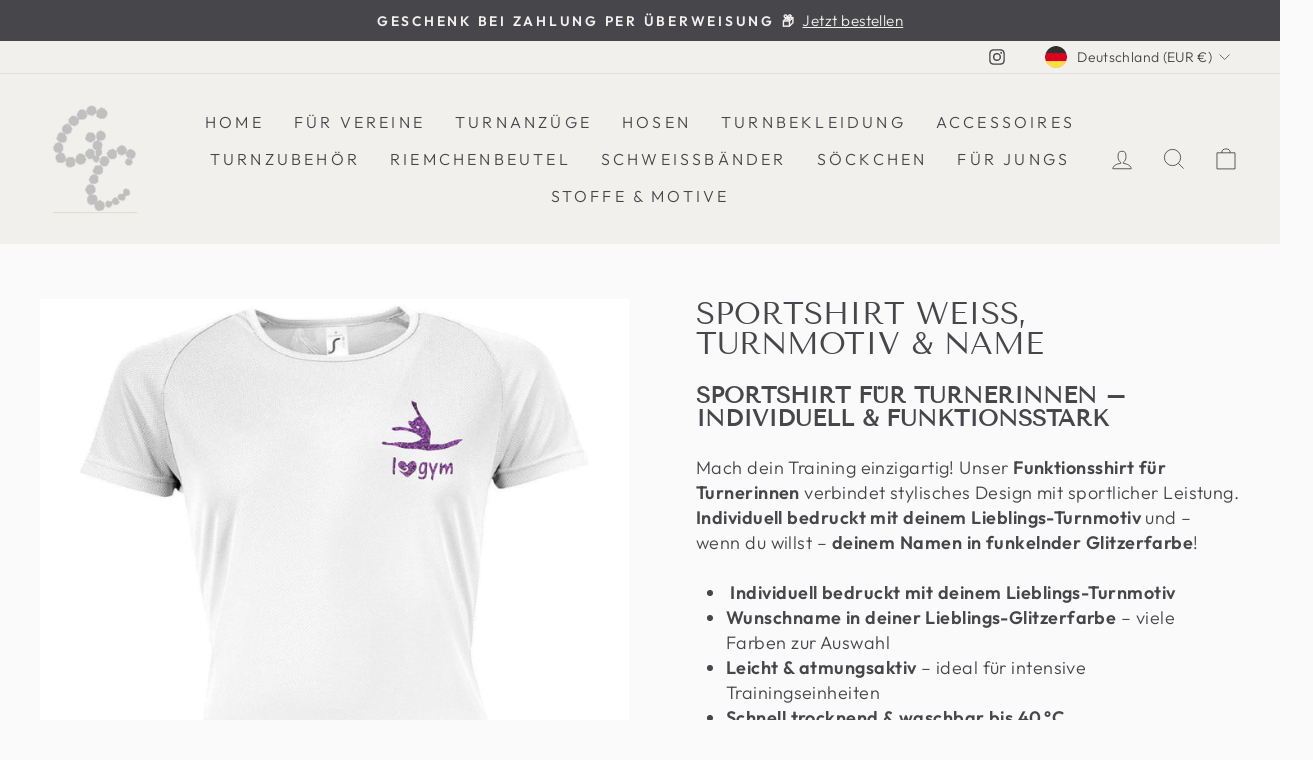

--- FILE ---
content_type: text/html; charset=utf-8
request_url: https://gymcollection.de/collections/t-shirts-funktionsware-bedruckt/products/sportshirt-weiss-turnerin-farbwahl-2
body_size: 54086
content:
<!doctype html>
<html class="no-js" lang="de" dir="ltr">
<head>
  <meta charset="utf-8">
  <meta http-equiv="X-UA-Compatible" content="IE=edge,chrome=1">
  <meta name="viewport" content="width=device-width,initial-scale=1">
  <meta name="theme-color" content="#b6a1c2">
  <link rel="canonical" href="https://gymcollection.de/products/sportshirt-weiss-turnerin-farbwahl-2">
  <link rel="preconnect" href="https://cdn.shopify.com">
  <link rel="preconnect" href="https://fonts.shopifycdn.com">
  <link rel="dns-prefetch" href="https://productreviews.shopifycdn.com">
  <link rel="dns-prefetch" href="https://ajax.googleapis.com">
  <link rel="dns-prefetch" href="https://maps.googleapis.com">
  <link rel="dns-prefetch" href="https://maps.gstatic.com">
  <meta name="google-site-verification" content="y1Pit1f558dpGij3fVrKTX-c6vXfQsmR2R4n3ykBkFY" /><link rel="shortcut icon" href="//gymcollection.de/cdn/shop/files/GC-Logo-Kristalle-Banner-silber-512x512-2022_32x32.png?v=1660213547" type="image/png" /><title>Sportshirt mit Glitzername &amp; Turnmotiv – individuell und personalisiert | Gymcollection
</title>
<meta name="description" content="Turnshirt für Mädchen mit Wunschmotiv &amp; Glitzernamen. Leicht, atmungsaktiv &amp; fair produziert – jetzt individuell gestalten bei Gymcollection!"><meta property="og:site_name" content="Gymcollection">
  <meta property="og:url" content="https://gymcollection.de/products/sportshirt-weiss-turnerin-farbwahl-2">
  <meta property="og:title" content="Sportshirt weiß, Turnmotiv &amp; Name">
  <meta property="og:type" content="product">
  <meta property="og:description" content="Turnshirt für Mädchen mit Wunschmotiv &amp; Glitzernamen. Leicht, atmungsaktiv &amp; fair produziert – jetzt individuell gestalten bei Gymcollection!"><meta property="og:image" content="http://gymcollection.de/cdn/shop/products/11953.jpg?v=1665920625">
    <meta property="og:image:secure_url" content="https://gymcollection.de/cdn/shop/products/11953.jpg?v=1665920625">
    <meta property="og:image:width" content="1900">
    <meta property="og:image:height" content="1900"><meta name="twitter:site" content="@">
  <meta name="twitter:card" content="summary_large_image">
  <meta name="twitter:title" content="Sportshirt weiß, Turnmotiv & Name">
  <meta name="twitter:description" content="Turnshirt für Mädchen mit Wunschmotiv &amp; Glitzernamen. Leicht, atmungsaktiv &amp; fair produziert – jetzt individuell gestalten bei Gymcollection!">
<style data-shopify>@font-face {
  font-family: "Tenor Sans";
  font-weight: 400;
  font-style: normal;
  font-display: swap;
  src: url("//gymcollection.de/cdn/fonts/tenor_sans/tenorsans_n4.966071a72c28462a9256039d3e3dc5b0cf314f65.woff2") format("woff2"),
       url("//gymcollection.de/cdn/fonts/tenor_sans/tenorsans_n4.2282841d948f9649ba5c3cad6ea46df268141820.woff") format("woff");
}

  @font-face {
  font-family: Outfit;
  font-weight: 300;
  font-style: normal;
  font-display: swap;
  src: url("//gymcollection.de/cdn/fonts/outfit/outfit_n3.8c97ae4c4fac7c2ea467a6dc784857f4de7e0e37.woff2") format("woff2"),
       url("//gymcollection.de/cdn/fonts/outfit/outfit_n3.b50a189ccde91f9bceee88f207c18c09f0b62a7b.woff") format("woff");
}


  @font-face {
  font-family: Outfit;
  font-weight: 600;
  font-style: normal;
  font-display: swap;
  src: url("//gymcollection.de/cdn/fonts/outfit/outfit_n6.dfcbaa80187851df2e8384061616a8eaa1702fdc.woff2") format("woff2"),
       url("//gymcollection.de/cdn/fonts/outfit/outfit_n6.88384e9fc3e36038624caccb938f24ea8008a91d.woff") format("woff");
}

  
  
</style><link href="//gymcollection.de/cdn/shop/t/7/assets/theme.css?v=15083173125504490701756640448" rel="stylesheet" type="text/css" media="all" />
<style data-shopify>:root {
    --typeHeaderPrimary: "Tenor Sans";
    --typeHeaderFallback: sans-serif;
    --typeHeaderSize: 36px;
    --typeHeaderWeight: 400;
    --typeHeaderLineHeight: 1;
    --typeHeaderSpacing: 0.0em;

    --typeBasePrimary:Outfit;
    --typeBaseFallback:sans-serif;
    --typeBaseSize: 18px;
    --typeBaseWeight: 300;
    --typeBaseSpacing: 0.025em;
    --typeBaseLineHeight: 1.4;

    --typeCollectionTitle: 20px;

    --iconWeight: 2px;
    --iconLinecaps: miter;

    
      --buttonRadius: 0px;
    

    --colorGridOverlayOpacity: 0.1;
  }

  .placeholder-content {
    background-image: linear-gradient(100deg, #d9c8b7 40%, #d4c0ad 63%, #d9c8b7 79%);
  }</style><script>
    document.documentElement.className = document.documentElement.className.replace('no-js', 'js');

    window.theme = window.theme || {};
    theme.routes = {
      home: "/",
      cart: "/cart.js",
      cartPage: "/cart",
      cartAdd: "/cart/add.js",
      cartChange: "/cart/change.js",
      search: "/search"
    };
    theme.strings = {
      soldOut: "",
      unavailable: "Nicht verfügbar",
      inStockLabel: "Auf Lager",
      stockLabel: "Geringer Lagerbestand - [count] Artikel lieferbar",
      willNotShipUntil: "Wird nach dem [date] versendet",
      willBeInStockAfter: "Wird nach dem [date] auf Lager sein",
      waitingForStock: "Inventar auf dem Weg",
      savePrice: "[saved_amount] sparen",
      cartEmpty: "Dein Warenkorb ist im Moment leer.",
      cartTermsConfirmation: "Bitte stimme den AGB zu, um auszuchecken",
      searchCollections: "Kategorien:",
      searchPages: "Seiten:",
      searchArticles: "Artikel:"
    };
    theme.settings = {
      dynamicVariantsEnable: true,
      cartType: "drawer",
      isCustomerTemplate: false,
      moneyFormat: "€{{amount_with_comma_separator}}",
      saveType: "dollar",
      productImageSize: "square",
      productImageCover: true,
      predictiveSearch: true,
      predictiveSearchType: "product,article,page,collection",
      quickView: false,
      themeName: 'Impulse',
      themeVersion: "6.1.0"
    };
  </script>

  <script>window.performance && window.performance.mark && window.performance.mark('shopify.content_for_header.start');</script><meta id="shopify-digital-wallet" name="shopify-digital-wallet" content="/57054363699/digital_wallets/dialog">
<meta name="shopify-checkout-api-token" content="4468b8e246d1ed959bf7453948b3dccb">
<meta id="in-context-paypal-metadata" data-shop-id="57054363699" data-venmo-supported="false" data-environment="production" data-locale="de_DE" data-paypal-v4="true" data-currency="EUR">
<link rel="alternate" type="application/json+oembed" href="https://gymcollection.de/products/sportshirt-weiss-turnerin-farbwahl-2.oembed">
<script async="async" src="/checkouts/internal/preloads.js?locale=de-DE"></script>
<script id="apple-pay-shop-capabilities" type="application/json">{"shopId":57054363699,"countryCode":"DE","currencyCode":"EUR","merchantCapabilities":["supports3DS"],"merchantId":"gid:\/\/shopify\/Shop\/57054363699","merchantName":"Gymcollection","requiredBillingContactFields":["postalAddress","email"],"requiredShippingContactFields":["postalAddress","email"],"shippingType":"shipping","supportedNetworks":["visa","maestro","masterCard","amex"],"total":{"type":"pending","label":"Gymcollection","amount":"1.00"},"shopifyPaymentsEnabled":true,"supportsSubscriptions":true}</script>
<script id="shopify-features" type="application/json">{"accessToken":"4468b8e246d1ed959bf7453948b3dccb","betas":["rich-media-storefront-analytics"],"domain":"gymcollection.de","predictiveSearch":true,"shopId":57054363699,"locale":"de"}</script>
<script>var Shopify = Shopify || {};
Shopify.shop = "gymcollection-5923.myshopify.com";
Shopify.locale = "de";
Shopify.currency = {"active":"EUR","rate":"1.0"};
Shopify.country = "DE";
Shopify.theme = {"name":"Impulse - 2022-12-27 Conversion Optimierung MYDS","id":124414853171,"schema_name":"Impulse","schema_version":"6.1.0","theme_store_id":857,"role":"main"};
Shopify.theme.handle = "null";
Shopify.theme.style = {"id":null,"handle":null};
Shopify.cdnHost = "gymcollection.de/cdn";
Shopify.routes = Shopify.routes || {};
Shopify.routes.root = "/";</script>
<script type="module">!function(o){(o.Shopify=o.Shopify||{}).modules=!0}(window);</script>
<script>!function(o){function n(){var o=[];function n(){o.push(Array.prototype.slice.apply(arguments))}return n.q=o,n}var t=o.Shopify=o.Shopify||{};t.loadFeatures=n(),t.autoloadFeatures=n()}(window);</script>
<script id="shop-js-analytics" type="application/json">{"pageType":"product"}</script>
<script defer="defer" async type="module" src="//gymcollection.de/cdn/shopifycloud/shop-js/modules/v2/client.init-shop-cart-sync_HUjMWWU5.de.esm.js"></script>
<script defer="defer" async type="module" src="//gymcollection.de/cdn/shopifycloud/shop-js/modules/v2/chunk.common_QpfDqRK1.esm.js"></script>
<script type="module">
  await import("//gymcollection.de/cdn/shopifycloud/shop-js/modules/v2/client.init-shop-cart-sync_HUjMWWU5.de.esm.js");
await import("//gymcollection.de/cdn/shopifycloud/shop-js/modules/v2/chunk.common_QpfDqRK1.esm.js");

  window.Shopify.SignInWithShop?.initShopCartSync?.({"fedCMEnabled":true,"windoidEnabled":true});

</script>
<script>(function() {
  var isLoaded = false;
  function asyncLoad() {
    if (isLoaded) return;
    isLoaded = true;
    var urls = ["\/\/d1liekpayvooaz.cloudfront.net\/apps\/customizery\/customizery.js?shop=gymcollection-5923.myshopify.com"];
    for (var i = 0; i < urls.length; i++) {
      var s = document.createElement('script');
      s.type = 'text/javascript';
      s.async = true;
      s.src = urls[i];
      var x = document.getElementsByTagName('script')[0];
      x.parentNode.insertBefore(s, x);
    }
  };
  if(window.attachEvent) {
    window.attachEvent('onload', asyncLoad);
  } else {
    window.addEventListener('load', asyncLoad, false);
  }
})();</script>
<script id="__st">var __st={"a":57054363699,"offset":3600,"reqid":"97914938-5427-4d82-87e9-7e526fe4294d-1768612274","pageurl":"gymcollection.de\/collections\/t-shirts-funktionsware-bedruckt\/products\/sportshirt-weiss-turnerin-farbwahl-2","u":"cd02ed820aa9","p":"product","rtyp":"product","rid":6841909706803};</script>
<script>window.ShopifyPaypalV4VisibilityTracking = true;</script>
<script id="captcha-bootstrap">!function(){'use strict';const t='contact',e='account',n='new_comment',o=[[t,t],['blogs',n],['comments',n],[t,'customer']],c=[[e,'customer_login'],[e,'guest_login'],[e,'recover_customer_password'],[e,'create_customer']],r=t=>t.map((([t,e])=>`form[action*='/${t}']:not([data-nocaptcha='true']) input[name='form_type'][value='${e}']`)).join(','),a=t=>()=>t?[...document.querySelectorAll(t)].map((t=>t.form)):[];function s(){const t=[...o],e=r(t);return a(e)}const i='password',u='form_key',d=['recaptcha-v3-token','g-recaptcha-response','h-captcha-response',i],f=()=>{try{return window.sessionStorage}catch{return}},m='__shopify_v',_=t=>t.elements[u];function p(t,e,n=!1){try{const o=window.sessionStorage,c=JSON.parse(o.getItem(e)),{data:r}=function(t){const{data:e,action:n}=t;return t[m]||n?{data:e,action:n}:{data:t,action:n}}(c);for(const[e,n]of Object.entries(r))t.elements[e]&&(t.elements[e].value=n);n&&o.removeItem(e)}catch(o){console.error('form repopulation failed',{error:o})}}const l='form_type',E='cptcha';function T(t){t.dataset[E]=!0}const w=window,h=w.document,L='Shopify',v='ce_forms',y='captcha';let A=!1;((t,e)=>{const n=(g='f06e6c50-85a8-45c8-87d0-21a2b65856fe',I='https://cdn.shopify.com/shopifycloud/storefront-forms-hcaptcha/ce_storefront_forms_captcha_hcaptcha.v1.5.2.iife.js',D={infoText:'Durch hCaptcha geschützt',privacyText:'Datenschutz',termsText:'Allgemeine Geschäftsbedingungen'},(t,e,n)=>{const o=w[L][v],c=o.bindForm;if(c)return c(t,g,e,D).then(n);var r;o.q.push([[t,g,e,D],n]),r=I,A||(h.body.append(Object.assign(h.createElement('script'),{id:'captcha-provider',async:!0,src:r})),A=!0)});var g,I,D;w[L]=w[L]||{},w[L][v]=w[L][v]||{},w[L][v].q=[],w[L][y]=w[L][y]||{},w[L][y].protect=function(t,e){n(t,void 0,e),T(t)},Object.freeze(w[L][y]),function(t,e,n,w,h,L){const[v,y,A,g]=function(t,e,n){const i=e?o:[],u=t?c:[],d=[...i,...u],f=r(d),m=r(i),_=r(d.filter((([t,e])=>n.includes(e))));return[a(f),a(m),a(_),s()]}(w,h,L),I=t=>{const e=t.target;return e instanceof HTMLFormElement?e:e&&e.form},D=t=>v().includes(t);t.addEventListener('submit',(t=>{const e=I(t);if(!e)return;const n=D(e)&&!e.dataset.hcaptchaBound&&!e.dataset.recaptchaBound,o=_(e),c=g().includes(e)&&(!o||!o.value);(n||c)&&t.preventDefault(),c&&!n&&(function(t){try{if(!f())return;!function(t){const e=f();if(!e)return;const n=_(t);if(!n)return;const o=n.value;o&&e.removeItem(o)}(t);const e=Array.from(Array(32),(()=>Math.random().toString(36)[2])).join('');!function(t,e){_(t)||t.append(Object.assign(document.createElement('input'),{type:'hidden',name:u})),t.elements[u].value=e}(t,e),function(t,e){const n=f();if(!n)return;const o=[...t.querySelectorAll(`input[type='${i}']`)].map((({name:t})=>t)),c=[...d,...o],r={};for(const[a,s]of new FormData(t).entries())c.includes(a)||(r[a]=s);n.setItem(e,JSON.stringify({[m]:1,action:t.action,data:r}))}(t,e)}catch(e){console.error('failed to persist form',e)}}(e),e.submit())}));const S=(t,e)=>{t&&!t.dataset[E]&&(n(t,e.some((e=>e===t))),T(t))};for(const o of['focusin','change'])t.addEventListener(o,(t=>{const e=I(t);D(e)&&S(e,y())}));const B=e.get('form_key'),M=e.get(l),P=B&&M;t.addEventListener('DOMContentLoaded',(()=>{const t=y();if(P)for(const e of t)e.elements[l].value===M&&p(e,B);[...new Set([...A(),...v().filter((t=>'true'===t.dataset.shopifyCaptcha))])].forEach((e=>S(e,t)))}))}(h,new URLSearchParams(w.location.search),n,t,e,['guest_login'])})(!0,!0)}();</script>
<script integrity="sha256-4kQ18oKyAcykRKYeNunJcIwy7WH5gtpwJnB7kiuLZ1E=" data-source-attribution="shopify.loadfeatures" defer="defer" src="//gymcollection.de/cdn/shopifycloud/storefront/assets/storefront/load_feature-a0a9edcb.js" crossorigin="anonymous"></script>
<script data-source-attribution="shopify.dynamic_checkout.dynamic.init">var Shopify=Shopify||{};Shopify.PaymentButton=Shopify.PaymentButton||{isStorefrontPortableWallets:!0,init:function(){window.Shopify.PaymentButton.init=function(){};var t=document.createElement("script");t.src="https://gymcollection.de/cdn/shopifycloud/portable-wallets/latest/portable-wallets.de.js",t.type="module",document.head.appendChild(t)}};
</script>
<script data-source-attribution="shopify.dynamic_checkout.buyer_consent">
  function portableWalletsHideBuyerConsent(e){var t=document.getElementById("shopify-buyer-consent"),n=document.getElementById("shopify-subscription-policy-button");t&&n&&(t.classList.add("hidden"),t.setAttribute("aria-hidden","true"),n.removeEventListener("click",e))}function portableWalletsShowBuyerConsent(e){var t=document.getElementById("shopify-buyer-consent"),n=document.getElementById("shopify-subscription-policy-button");t&&n&&(t.classList.remove("hidden"),t.removeAttribute("aria-hidden"),n.addEventListener("click",e))}window.Shopify?.PaymentButton&&(window.Shopify.PaymentButton.hideBuyerConsent=portableWalletsHideBuyerConsent,window.Shopify.PaymentButton.showBuyerConsent=portableWalletsShowBuyerConsent);
</script>
<script data-source-attribution="shopify.dynamic_checkout.cart.bootstrap">document.addEventListener("DOMContentLoaded",(function(){function t(){return document.querySelector("shopify-accelerated-checkout-cart, shopify-accelerated-checkout")}if(t())Shopify.PaymentButton.init();else{new MutationObserver((function(e,n){t()&&(Shopify.PaymentButton.init(),n.disconnect())})).observe(document.body,{childList:!0,subtree:!0})}}));
</script>
<link id="shopify-accelerated-checkout-styles" rel="stylesheet" media="screen" href="https://gymcollection.de/cdn/shopifycloud/portable-wallets/latest/accelerated-checkout-backwards-compat.css" crossorigin="anonymous">
<style id="shopify-accelerated-checkout-cart">
        #shopify-buyer-consent {
  margin-top: 1em;
  display: inline-block;
  width: 100%;
}

#shopify-buyer-consent.hidden {
  display: none;
}

#shopify-subscription-policy-button {
  background: none;
  border: none;
  padding: 0;
  text-decoration: underline;
  font-size: inherit;
  cursor: pointer;
}

#shopify-subscription-policy-button::before {
  box-shadow: none;
}

      </style>

<script>window.performance && window.performance.mark && window.performance.mark('shopify.content_for_header.end');</script>

  <script src="//gymcollection.de/cdn/shop/t/7/assets/vendor-scripts-v11.js" defer="defer"></script><link rel="stylesheet" href="//gymcollection.de/cdn/shop/t/7/assets/country-flags.css"><script src="//gymcollection.de/cdn/shop/t/7/assets/theme.js?v=149212258682495294041670934061" defer="defer"></script>
  
<!-- Start of Judge.me Core -->
<link rel="dns-prefetch" href="https://cdn.judge.me/">
<script data-cfasync='false' class='jdgm-settings-script'>window.jdgmSettings={"pagination":5,"disable_web_reviews":false,"badge_no_review_text":"Keine Bewertungen","badge_n_reviews_text":"{{ n }} Bewertung/Bewertungen","hide_badge_preview_if_no_reviews":true,"badge_hide_text":false,"enforce_center_preview_badge":false,"widget_title":"Kundenbewertungen","widget_open_form_text":"Bewertung schreiben","widget_close_form_text":"Bewertung abbrechen","widget_refresh_page_text":"Seite aktualisieren","widget_summary_text":"Basierend auf {{ number_of_reviews }} Bewertung/Bewertungen","widget_no_review_text":"Schreiben Sie die erste Bewertung","widget_name_field_text":"Anzeigename","widget_verified_name_field_text":"Verifizierter Name (öffentlich)","widget_name_placeholder_text":"Anzeigename","widget_required_field_error_text":"Dieses Feld ist erforderlich.","widget_email_field_text":"E-Mail-Adresse","widget_verified_email_field_text":"Verifizierte E-Mail (privat, kann nicht bearbeitet werden)","widget_email_placeholder_text":"Ihre E-Mail-Adresse","widget_email_field_error_text":"Bitte geben Sie eine gültige E-Mail-Adresse ein.","widget_rating_field_text":"Bewertung","widget_review_title_field_text":"Bewertungstitel","widget_review_title_placeholder_text":"Geben Sie Ihrer Bewertung einen Titel","widget_review_body_field_text":"Bewertungsinhalt","widget_review_body_placeholder_text":"Beginnen Sie hier zu schreiben...","widget_pictures_field_text":"Bild/Video (optional)","widget_submit_review_text":"Bewertung abschicken","widget_submit_verified_review_text":"Verifizierte Bewertung abschicken","widget_submit_success_msg_with_auto_publish":"Vielen Dank! Bitte aktualisieren Sie die Seite in wenigen Momenten, um Ihre Bewertung zu sehen. Sie können Ihre Bewertung entfernen oder bearbeiten, indem Sie sich bei \u003ca href='https://judge.me/login' target='_blank' rel='nofollow noopener'\u003eJudge.me\u003c/a\u003e anmelden","widget_submit_success_msg_no_auto_publish":"Vielen Dank! Ihre Bewertung wird veröffentlicht, sobald sie vom Shop-Administrator genehmigt wurde. Sie können Ihre Bewertung entfernen oder bearbeiten, indem Sie sich bei \u003ca href='https://judge.me/login' target='_blank' rel='nofollow noopener'\u003eJudge.me\u003c/a\u003e anmelden","widget_show_default_reviews_out_of_total_text":"Es werden {{ n_reviews_shown }} von {{ n_reviews }} Bewertungen angezeigt.","widget_show_all_link_text":"Alle anzeigen","widget_show_less_link_text":"Weniger anzeigen","widget_author_said_text":"{{ reviewer_name }} sagte:","widget_days_text":"vor {{ n }} Tag/Tagen","widget_weeks_text":"vor {{ n }} Woche/Wochen","widget_months_text":"vor {{ n }} Monat/Monaten","widget_years_text":"vor {{ n }} Jahr/Jahren","widget_yesterday_text":"Gestern","widget_today_text":"Heute","widget_replied_text":"\u003e\u003e {{ shop_name }} antwortete:","widget_read_more_text":"Mehr lesen","widget_reviewer_name_as_initial":"","widget_rating_filter_color":"#fbcd0a","widget_rating_filter_see_all_text":"Alle Bewertungen anzeigen","widget_sorting_most_recent_text":"Neueste","widget_sorting_highest_rating_text":"Höchste Bewertung","widget_sorting_lowest_rating_text":"Niedrigste Bewertung","widget_sorting_with_pictures_text":"Nur Bilder","widget_sorting_most_helpful_text":"Hilfreichste","widget_open_question_form_text":"Eine Frage stellen","widget_reviews_subtab_text":"Bewertungen","widget_questions_subtab_text":"Fragen","widget_question_label_text":"Frage","widget_answer_label_text":"Antwort","widget_question_placeholder_text":"Schreiben Sie hier Ihre Frage","widget_submit_question_text":"Frage absenden","widget_question_submit_success_text":"Vielen Dank für Ihre Frage! Wir werden Sie benachrichtigen, sobald sie beantwortet wird.","verified_badge_text":"Verifiziert","verified_badge_bg_color":"","verified_badge_text_color":"","verified_badge_placement":"left-of-reviewer-name","widget_review_max_height":"","widget_hide_border":false,"widget_social_share":false,"widget_thumb":false,"widget_review_location_show":false,"widget_location_format":"","all_reviews_include_out_of_store_products":true,"all_reviews_out_of_store_text":"(außerhalb des Shops)","all_reviews_pagination":100,"all_reviews_product_name_prefix_text":"über","enable_review_pictures":true,"enable_question_anwser":false,"widget_theme":"default","review_date_format":"dd/mm/yyyy","default_sort_method":"most-recent","widget_product_reviews_subtab_text":"Produktbewertungen","widget_shop_reviews_subtab_text":"Shop-Bewertungen","widget_other_products_reviews_text":"Bewertungen für andere Produkte","widget_store_reviews_subtab_text":"Shop-Bewertungen","widget_no_store_reviews_text":"Dieser Shop hat noch keine Bewertungen erhalten","widget_web_restriction_product_reviews_text":"Dieses Produkt hat noch keine Bewertungen erhalten","widget_no_items_text":"Keine Elemente gefunden","widget_show_more_text":"Mehr anzeigen","widget_write_a_store_review_text":"Shop-Bewertung schreiben","widget_other_languages_heading":"Bewertungen in anderen Sprachen","widget_translate_review_text":"Bewertung übersetzen nach {{ language }}","widget_translating_review_text":"Übersetzung läuft...","widget_show_original_translation_text":"Original anzeigen ({{ language }})","widget_translate_review_failed_text":"Bewertung konnte nicht übersetzt werden.","widget_translate_review_retry_text":"Erneut versuchen","widget_translate_review_try_again_later_text":"Versuchen Sie es später noch einmal","show_product_url_for_grouped_product":false,"widget_sorting_pictures_first_text":"Bilder zuerst","show_pictures_on_all_rev_page_mobile":false,"show_pictures_on_all_rev_page_desktop":false,"floating_tab_hide_mobile_install_preference":false,"floating_tab_button_name":"★ Bewertungen","floating_tab_title":"Lassen Sie Kunden für uns sprechen","floating_tab_button_color":"","floating_tab_button_background_color":"","floating_tab_url":"","floating_tab_url_enabled":false,"floating_tab_tab_style":"text","all_reviews_text_badge_text":"Kunden bewerten uns mit {{ shop.metafields.judgeme.all_reviews_rating | round: 1 }}/5 basierend auf {{ shop.metafields.judgeme.all_reviews_count }} Bewertungen.","all_reviews_text_badge_text_branded_style":"{{ shop.metafields.judgeme.all_reviews_rating | round: 1 }} von 5 Sternen basierend auf {{ shop.metafields.judgeme.all_reviews_count }} Bewertungen","is_all_reviews_text_badge_a_link":false,"show_stars_for_all_reviews_text_badge":false,"all_reviews_text_badge_url":"","all_reviews_text_style":"text","all_reviews_text_color_style":"judgeme_brand_color","all_reviews_text_color":"#108474","all_reviews_text_show_jm_brand":true,"featured_carousel_show_header":true,"featured_carousel_title":"Lassen Sie Kunden für uns sprechen","testimonials_carousel_title":"Kunden sagen uns","videos_carousel_title":"Echte Kunden-Geschichten","cards_carousel_title":"Kunden sagen uns","featured_carousel_count_text":"aus {{ n }} Bewertungen","featured_carousel_add_link_to_all_reviews_page":false,"featured_carousel_url":"","featured_carousel_show_images":true,"featured_carousel_autoslide_interval":5,"featured_carousel_arrows_on_the_sides":false,"featured_carousel_height":250,"featured_carousel_width":80,"featured_carousel_image_size":0,"featured_carousel_image_height":250,"featured_carousel_arrow_color":"#eeeeee","verified_count_badge_style":"vintage","verified_count_badge_orientation":"horizontal","verified_count_badge_color_style":"judgeme_brand_color","verified_count_badge_color":"#108474","is_verified_count_badge_a_link":false,"verified_count_badge_url":"","verified_count_badge_show_jm_brand":true,"widget_rating_preset_default":5,"widget_first_sub_tab":"product-reviews","widget_show_histogram":true,"widget_histogram_use_custom_color":false,"widget_pagination_use_custom_color":false,"widget_star_use_custom_color":false,"widget_verified_badge_use_custom_color":false,"widget_write_review_use_custom_color":false,"picture_reminder_submit_button":"Upload Pictures","enable_review_videos":false,"mute_video_by_default":false,"widget_sorting_videos_first_text":"Videos zuerst","widget_review_pending_text":"Ausstehend","featured_carousel_items_for_large_screen":3,"social_share_options_order":"Facebook,Twitter","remove_microdata_snippet":true,"disable_json_ld":false,"enable_json_ld_products":false,"preview_badge_show_question_text":false,"preview_badge_no_question_text":"Keine Fragen","preview_badge_n_question_text":"{{ number_of_questions }} Frage/Fragen","qa_badge_show_icon":false,"qa_badge_position":"same-row","remove_judgeme_branding":false,"widget_add_search_bar":false,"widget_search_bar_placeholder":"Suchen","widget_sorting_verified_only_text":"Nur verifizierte","featured_carousel_theme":"default","featured_carousel_show_rating":true,"featured_carousel_show_title":true,"featured_carousel_show_body":true,"featured_carousel_show_date":false,"featured_carousel_show_reviewer":true,"featured_carousel_show_product":false,"featured_carousel_header_background_color":"#108474","featured_carousel_header_text_color":"#ffffff","featured_carousel_name_product_separator":"reviewed","featured_carousel_full_star_background":"#108474","featured_carousel_empty_star_background":"#dadada","featured_carousel_vertical_theme_background":"#f9fafb","featured_carousel_verified_badge_enable":false,"featured_carousel_verified_badge_color":"#108474","featured_carousel_border_style":"round","featured_carousel_review_line_length_limit":3,"featured_carousel_more_reviews_button_text":"Mehr Bewertungen lesen","featured_carousel_view_product_button_text":"Produkt ansehen","all_reviews_page_load_reviews_on":"scroll","all_reviews_page_load_more_text":"Mehr Bewertungen laden","disable_fb_tab_reviews":false,"enable_ajax_cdn_cache":false,"widget_public_name_text":"wird öffentlich angezeigt wie","default_reviewer_name":"John Smith","default_reviewer_name_has_non_latin":true,"widget_reviewer_anonymous":"Anonym","medals_widget_title":"Judge.me Bewertungsmedaillen","medals_widget_background_color":"#f9fafb","medals_widget_position":"footer_all_pages","medals_widget_border_color":"#f9fafb","medals_widget_verified_text_position":"left","medals_widget_use_monochromatic_version":false,"medals_widget_elements_color":"#108474","show_reviewer_avatar":true,"widget_invalid_yt_video_url_error_text":"Keine YouTube-Video-URL","widget_max_length_field_error_text":"Bitte geben Sie nicht mehr als {0} Zeichen ein.","widget_show_country_flag":false,"widget_show_collected_via_shop_app":true,"widget_verified_by_shop_badge_style":"light","widget_verified_by_shop_text":"Verifiziert vom Shop","widget_show_photo_gallery":false,"widget_load_with_code_splitting":true,"widget_ugc_install_preference":false,"widget_ugc_title":"Von uns hergestellt, von Ihnen geteilt","widget_ugc_subtitle":"Markieren Sie uns, um Ihr Bild auf unserer Seite zu sehen","widget_ugc_arrows_color":"#ffffff","widget_ugc_primary_button_text":"Jetzt kaufen","widget_ugc_primary_button_background_color":"#108474","widget_ugc_primary_button_text_color":"#ffffff","widget_ugc_primary_button_border_width":"0","widget_ugc_primary_button_border_style":"none","widget_ugc_primary_button_border_color":"#108474","widget_ugc_primary_button_border_radius":"25","widget_ugc_secondary_button_text":"Mehr laden","widget_ugc_secondary_button_background_color":"#ffffff","widget_ugc_secondary_button_text_color":"#108474","widget_ugc_secondary_button_border_width":"2","widget_ugc_secondary_button_border_style":"solid","widget_ugc_secondary_button_border_color":"#108474","widget_ugc_secondary_button_border_radius":"25","widget_ugc_reviews_button_text":"Bewertungen ansehen","widget_ugc_reviews_button_background_color":"#ffffff","widget_ugc_reviews_button_text_color":"#108474","widget_ugc_reviews_button_border_width":"2","widget_ugc_reviews_button_border_style":"solid","widget_ugc_reviews_button_border_color":"#108474","widget_ugc_reviews_button_border_radius":"25","widget_ugc_reviews_button_link_to":"judgeme-reviews-page","widget_ugc_show_post_date":true,"widget_ugc_max_width":"800","widget_rating_metafield_value_type":true,"widget_primary_color":"#79b0ae","widget_enable_secondary_color":false,"widget_secondary_color":"#edf5f5","widget_summary_average_rating_text":"{{ average_rating }} von 5","widget_media_grid_title":"Kundenfotos \u0026 Videos","widget_media_grid_see_more_text":"Mehr sehen","widget_round_style":false,"widget_show_product_medals":true,"widget_verified_by_judgeme_text":"Verifiziert von Judge.me","widget_show_store_medals":true,"widget_verified_by_judgeme_text_in_store_medals":"Verifiziert von Judge.me","widget_media_field_exceed_quantity_message":"Entschuldigung, wir können nur {{ max_media }} für eine Bewertung akzeptieren.","widget_media_field_exceed_limit_message":"{{ file_name }} ist zu groß, bitte wählen Sie ein {{ media_type }} kleiner als {{ size_limit }}MB.","widget_review_submitted_text":"Bewertung abgesendet!","widget_question_submitted_text":"Frage abgesendet!","widget_close_form_text_question":"Abbrechen","widget_write_your_answer_here_text":"Schreiben Sie hier Ihre Antwort","widget_enabled_branded_link":true,"widget_show_collected_by_judgeme":true,"widget_reviewer_name_color":"","widget_write_review_text_color":"","widget_write_review_bg_color":"","widget_collected_by_judgeme_text":"gesammelt von Judge.me","widget_pagination_type":"standard","widget_load_more_text":"Mehr laden","widget_load_more_color":"#108474","widget_full_review_text":"Vollständige Bewertung","widget_read_more_reviews_text":"Mehr Bewertungen lesen","widget_read_questions_text":"Fragen lesen","widget_questions_and_answers_text":"Fragen \u0026 Antworten","widget_verified_by_text":"Verifiziert von","widget_verified_text":"Verifiziert","widget_number_of_reviews_text":"{{ number_of_reviews }} Bewertungen","widget_back_button_text":"Zurück","widget_next_button_text":"Weiter","widget_custom_forms_filter_button":"Filter","custom_forms_style":"vertical","widget_show_review_information":false,"how_reviews_are_collected":"Wie werden Bewertungen gesammelt?","widget_show_review_keywords":false,"widget_gdpr_statement":"Wie wir Ihre Daten verwenden: Wir kontaktieren Sie nur bezüglich der von Ihnen abgegebenen Bewertung und nur, wenn nötig. Durch das Absenden Ihrer Bewertung stimmen Sie den \u003ca href='https://judge.me/terms' target='_blank' rel='nofollow noopener'\u003eNutzungsbedingungen\u003c/a\u003e, der \u003ca href='https://judge.me/privacy' target='_blank' rel='nofollow noopener'\u003eDatenschutzrichtlinie\u003c/a\u003e und den \u003ca href='https://judge.me/content-policy' target='_blank' rel='nofollow noopener'\u003eInhaltsrichtlinien\u003c/a\u003e von Judge.me zu.","widget_multilingual_sorting_enabled":false,"widget_translate_review_content_enabled":false,"widget_translate_review_content_method":"manual","popup_widget_review_selection":"automatically_with_pictures","popup_widget_round_border_style":true,"popup_widget_show_title":true,"popup_widget_show_body":true,"popup_widget_show_reviewer":false,"popup_widget_show_product":true,"popup_widget_show_pictures":true,"popup_widget_use_review_picture":true,"popup_widget_show_on_home_page":true,"popup_widget_show_on_product_page":true,"popup_widget_show_on_collection_page":true,"popup_widget_show_on_cart_page":true,"popup_widget_position":"bottom_left","popup_widget_first_review_delay":5,"popup_widget_duration":5,"popup_widget_interval":5,"popup_widget_review_count":5,"popup_widget_hide_on_mobile":true,"review_snippet_widget_round_border_style":true,"review_snippet_widget_card_color":"#FFFFFF","review_snippet_widget_slider_arrows_background_color":"#FFFFFF","review_snippet_widget_slider_arrows_color":"#000000","review_snippet_widget_star_color":"#108474","show_product_variant":false,"all_reviews_product_variant_label_text":"Variante: ","widget_show_verified_branding":false,"widget_ai_summary_title":"Kunden sagen","widget_ai_summary_disclaimer":"KI-gestützte Bewertungszusammenfassung basierend auf aktuellen Kundenbewertungen","widget_show_ai_summary":false,"widget_show_ai_summary_bg":false,"widget_show_review_title_input":true,"redirect_reviewers_invited_via_email":"review_widget","request_store_review_after_product_review":false,"request_review_other_products_in_order":false,"review_form_color_scheme":"default","review_form_corner_style":"square","review_form_star_color":{},"review_form_text_color":"#333333","review_form_background_color":"#ffffff","review_form_field_background_color":"#fafafa","review_form_button_color":{},"review_form_button_text_color":"#ffffff","review_form_modal_overlay_color":"#000000","review_content_screen_title_text":"Wie würden Sie dieses Produkt bewerten?","review_content_introduction_text":"Wir würden uns freuen, wenn Sie etwas über Ihre Erfahrung teilen würden.","store_review_form_title_text":"Wie würden Sie diesen Shop bewerten?","store_review_form_introduction_text":"Wir würden uns freuen, wenn Sie etwas über Ihre Erfahrung teilen würden.","show_review_guidance_text":true,"one_star_review_guidance_text":"Schlecht","five_star_review_guidance_text":"Großartig","customer_information_screen_title_text":"Über Sie","customer_information_introduction_text":"Bitte teilen Sie uns mehr über sich mit.","custom_questions_screen_title_text":"Ihre Erfahrung im Detail","custom_questions_introduction_text":"Hier sind einige Fragen, die uns helfen, mehr über Ihre Erfahrung zu verstehen.","review_submitted_screen_title_text":"Vielen Dank für Ihre Bewertung!","review_submitted_screen_thank_you_text":"Wir verarbeiten sie und sie wird bald im Shop erscheinen.","review_submitted_screen_email_verification_text":"Bitte bestätigen Sie Ihre E-Mail-Adresse, indem Sie auf den Link klicken, den wir Ihnen gerade gesendet haben. Dies hilft uns, die Bewertungen authentisch zu halten.","review_submitted_request_store_review_text":"Möchten Sie Ihre Erfahrung beim Einkaufen bei uns teilen?","review_submitted_review_other_products_text":"Möchten Sie diese Produkte bewerten?","store_review_screen_title_text":"Möchten Sie Ihre Erfahrung mit uns teilen?","store_review_introduction_text":"Wir würden uns freuen, wenn Sie etwas über Ihre Erfahrung teilen würden.","reviewer_media_screen_title_picture_text":"Bild teilen","reviewer_media_introduction_picture_text":"Laden Sie ein Foto hoch, um Ihre Bewertung zu unterstützen.","reviewer_media_screen_title_video_text":"Video teilen","reviewer_media_introduction_video_text":"Laden Sie ein Video hoch, um Ihre Bewertung zu unterstützen.","reviewer_media_screen_title_picture_or_video_text":"Bild oder Video teilen","reviewer_media_introduction_picture_or_video_text":"Laden Sie ein Foto oder Video hoch, um Ihre Bewertung zu unterstützen.","reviewer_media_youtube_url_text":"Fügen Sie hier Ihre Youtube-URL ein","advanced_settings_next_step_button_text":"Weiter","advanced_settings_close_review_button_text":"Schließen","modal_write_review_flow":false,"write_review_flow_required_text":"Erforderlich","write_review_flow_privacy_message_text":"Wir respektieren Ihre Privatsphäre.","write_review_flow_anonymous_text":"Bewertung als anonym","write_review_flow_visibility_text":"Dies wird nicht für andere Kunden sichtbar sein.","write_review_flow_multiple_selection_help_text":"Wählen Sie so viele aus, wie Sie möchten","write_review_flow_single_selection_help_text":"Wählen Sie eine Option","write_review_flow_required_field_error_text":"Dieses Feld ist erforderlich","write_review_flow_invalid_email_error_text":"Bitte geben Sie eine gültige E-Mail-Adresse ein","write_review_flow_max_length_error_text":"Max. {{ max_length }} Zeichen.","write_review_flow_media_upload_text":"\u003cb\u003eZum Hochladen klicken\u003c/b\u003e oder ziehen und ablegen","write_review_flow_gdpr_statement":"Wir kontaktieren Sie nur bei Bedarf bezüglich Ihrer Bewertung. Mit dem Absenden Ihrer Bewertung stimmen Sie unseren \u003ca href='https://judge.me/terms' target='_blank' rel='nofollow noopener'\u003eGeschäftsbedingungen\u003c/a\u003e und unserer \u003ca href='https://judge.me/privacy' target='_blank' rel='nofollow noopener'\u003eDatenschutzrichtlinie\u003c/a\u003e zu.","rating_only_reviews_enabled":false,"show_negative_reviews_help_screen":false,"new_review_flow_help_screen_rating_threshold":3,"negative_review_resolution_screen_title_text":"Erzählen Sie uns mehr","negative_review_resolution_text":"Ihre Erfahrung ist uns wichtig. Falls es Probleme mit Ihrem Kauf gab, sind wir hier, um zu helfen. Zögern Sie nicht, uns zu kontaktieren, wir würden gerne die Gelegenheit haben, die Dinge zu korrigieren.","negative_review_resolution_button_text":"Kontaktieren Sie uns","negative_review_resolution_proceed_with_review_text":"Hinterlassen Sie eine Bewertung","negative_review_resolution_subject":"Problem mit dem Kauf von {{ shop_name }}.{{ order_name }}","preview_badge_collection_page_install_status":false,"widget_review_custom_css":"","preview_badge_custom_css":"","preview_badge_stars_count":"5-stars","featured_carousel_custom_css":"","floating_tab_custom_css":"","all_reviews_widget_custom_css":"","medals_widget_custom_css":"","verified_badge_custom_css":"","all_reviews_text_custom_css":"","transparency_badges_collected_via_store_invite":false,"transparency_badges_from_another_provider":false,"transparency_badges_collected_from_store_visitor":false,"transparency_badges_collected_by_verified_review_provider":false,"transparency_badges_earned_reward":false,"transparency_badges_collected_via_store_invite_text":"Bewertung gesammelt durch eine Einladung zum Shop","transparency_badges_from_another_provider_text":"Bewertung gesammelt von einem anderen Anbieter","transparency_badges_collected_from_store_visitor_text":"Bewertung gesammelt von einem Shop-Besucher","transparency_badges_written_in_google_text":"Bewertung in Google geschrieben","transparency_badges_written_in_etsy_text":"Bewertung in Etsy geschrieben","transparency_badges_written_in_shop_app_text":"Bewertung in Shop App geschrieben","transparency_badges_earned_reward_text":"Bewertung erhielt eine Belohnung für zukünftige Bestellungen","product_review_widget_per_page":10,"widget_store_review_label_text":"Shop-Bewertung","checkout_comment_extension_title_on_product_page":"Customer Comments","checkout_comment_extension_num_latest_comment_show":5,"checkout_comment_extension_format":"name_and_timestamp","checkout_comment_customer_name":"last_initial","checkout_comment_comment_notification":true,"preview_badge_collection_page_install_preference":true,"preview_badge_home_page_install_preference":false,"preview_badge_product_page_install_preference":true,"review_widget_install_preference":"","review_carousel_install_preference":false,"floating_reviews_tab_install_preference":"none","verified_reviews_count_badge_install_preference":false,"all_reviews_text_install_preference":false,"review_widget_best_location":true,"judgeme_medals_install_preference":false,"review_widget_revamp_enabled":false,"review_widget_qna_enabled":false,"review_widget_header_theme":"minimal","review_widget_widget_title_enabled":true,"review_widget_header_text_size":"medium","review_widget_header_text_weight":"regular","review_widget_average_rating_style":"compact","review_widget_bar_chart_enabled":true,"review_widget_bar_chart_type":"numbers","review_widget_bar_chart_style":"standard","review_widget_expanded_media_gallery_enabled":false,"review_widget_reviews_section_theme":"standard","review_widget_image_style":"thumbnails","review_widget_review_image_ratio":"square","review_widget_stars_size":"medium","review_widget_verified_badge":"standard_text","review_widget_review_title_text_size":"medium","review_widget_review_text_size":"medium","review_widget_review_text_length":"medium","review_widget_number_of_columns_desktop":3,"review_widget_carousel_transition_speed":5,"review_widget_custom_questions_answers_display":"always","review_widget_button_text_color":"#FFFFFF","review_widget_text_color":"#000000","review_widget_lighter_text_color":"#7B7B7B","review_widget_corner_styling":"soft","review_widget_review_word_singular":"Bewertung","review_widget_review_word_plural":"Bewertungen","review_widget_voting_label":"Hilfreich?","review_widget_shop_reply_label":"Antwort von {{ shop_name }}:","review_widget_filters_title":"Filter","qna_widget_question_word_singular":"Frage","qna_widget_question_word_plural":"Fragen","qna_widget_answer_reply_label":"Antwort von {{ answerer_name }}:","qna_content_screen_title_text":"Frage dieses Produkts stellen","qna_widget_question_required_field_error_text":"Bitte geben Sie Ihre Frage ein.","qna_widget_flow_gdpr_statement":"Wir kontaktieren Sie nur bei Bedarf bezüglich Ihrer Frage. Mit dem Absenden Ihrer Frage stimmen Sie unseren \u003ca href='https://judge.me/terms' target='_blank' rel='nofollow noopener'\u003eGeschäftsbedingungen\u003c/a\u003e und unserer \u003ca href='https://judge.me/privacy' target='_blank' rel='nofollow noopener'\u003eDatenschutzrichtlinie\u003c/a\u003e zu.","qna_widget_question_submitted_text":"Danke für Ihre Frage!","qna_widget_close_form_text_question":"Schließen","qna_widget_question_submit_success_text":"Wir werden Ihnen per E-Mail informieren, wenn wir Ihre Frage beantworten.","all_reviews_widget_v2025_enabled":false,"all_reviews_widget_v2025_header_theme":"default","all_reviews_widget_v2025_widget_title_enabled":true,"all_reviews_widget_v2025_header_text_size":"medium","all_reviews_widget_v2025_header_text_weight":"regular","all_reviews_widget_v2025_average_rating_style":"compact","all_reviews_widget_v2025_bar_chart_enabled":true,"all_reviews_widget_v2025_bar_chart_type":"numbers","all_reviews_widget_v2025_bar_chart_style":"standard","all_reviews_widget_v2025_expanded_media_gallery_enabled":false,"all_reviews_widget_v2025_show_store_medals":true,"all_reviews_widget_v2025_show_photo_gallery":true,"all_reviews_widget_v2025_show_review_keywords":false,"all_reviews_widget_v2025_show_ai_summary":false,"all_reviews_widget_v2025_show_ai_summary_bg":false,"all_reviews_widget_v2025_add_search_bar":false,"all_reviews_widget_v2025_default_sort_method":"most-recent","all_reviews_widget_v2025_reviews_per_page":10,"all_reviews_widget_v2025_reviews_section_theme":"default","all_reviews_widget_v2025_image_style":"thumbnails","all_reviews_widget_v2025_review_image_ratio":"square","all_reviews_widget_v2025_stars_size":"medium","all_reviews_widget_v2025_verified_badge":"bold_badge","all_reviews_widget_v2025_review_title_text_size":"medium","all_reviews_widget_v2025_review_text_size":"medium","all_reviews_widget_v2025_review_text_length":"medium","all_reviews_widget_v2025_number_of_columns_desktop":3,"all_reviews_widget_v2025_carousel_transition_speed":5,"all_reviews_widget_v2025_custom_questions_answers_display":"always","all_reviews_widget_v2025_show_product_variant":false,"all_reviews_widget_v2025_show_reviewer_avatar":true,"all_reviews_widget_v2025_reviewer_name_as_initial":"","all_reviews_widget_v2025_review_location_show":false,"all_reviews_widget_v2025_location_format":"","all_reviews_widget_v2025_show_country_flag":false,"all_reviews_widget_v2025_verified_by_shop_badge_style":"light","all_reviews_widget_v2025_social_share":false,"all_reviews_widget_v2025_social_share_options_order":"Facebook,Twitter,LinkedIn,Pinterest","all_reviews_widget_v2025_pagination_type":"standard","all_reviews_widget_v2025_button_text_color":"#FFFFFF","all_reviews_widget_v2025_text_color":"#000000","all_reviews_widget_v2025_lighter_text_color":"#7B7B7B","all_reviews_widget_v2025_corner_styling":"soft","all_reviews_widget_v2025_title":"Kundenbewertungen","all_reviews_widget_v2025_ai_summary_title":"Kunden sagen über diesen Shop","all_reviews_widget_v2025_no_review_text":"Schreiben Sie die erste Bewertung","platform":"shopify","branding_url":"https://app.judge.me/reviews/stores/gymcollection.de","branding_text":"Unterstützt von Judge.me","locale":"en","reply_name":"Gymcollection","widget_version":"3.0","footer":true,"autopublish":false,"review_dates":true,"enable_custom_form":false,"shop_use_review_site":true,"shop_locale":"de","enable_multi_locales_translations":false,"show_review_title_input":true,"review_verification_email_status":"always","can_be_branded":true,"reply_name_text":"Gymcollection"};</script> <style class='jdgm-settings-style'>﻿.jdgm-xx{left:0}:root{--jdgm-primary-color: #79b0ae;--jdgm-secondary-color: rgba(121,176,174,0.1);--jdgm-star-color: #79b0ae;--jdgm-write-review-text-color: white;--jdgm-write-review-bg-color: #79b0ae;--jdgm-paginate-color: #79b0ae;--jdgm-border-radius: 0;--jdgm-reviewer-name-color: #79b0ae}.jdgm-histogram__bar-content{background-color:#79b0ae}.jdgm-rev[data-verified-buyer=true] .jdgm-rev__icon.jdgm-rev__icon:after,.jdgm-rev__buyer-badge.jdgm-rev__buyer-badge{color:white;background-color:#79b0ae}.jdgm-review-widget--small .jdgm-gallery.jdgm-gallery .jdgm-gallery__thumbnail-link:nth-child(8) .jdgm-gallery__thumbnail-wrapper.jdgm-gallery__thumbnail-wrapper:before{content:"Mehr sehen"}@media only screen and (min-width: 768px){.jdgm-gallery.jdgm-gallery .jdgm-gallery__thumbnail-link:nth-child(8) .jdgm-gallery__thumbnail-wrapper.jdgm-gallery__thumbnail-wrapper:before{content:"Mehr sehen"}}.jdgm-prev-badge[data-average-rating='0.00']{display:none !important}.jdgm-author-all-initials{display:none !important}.jdgm-author-last-initial{display:none !important}.jdgm-rev-widg__title{visibility:hidden}.jdgm-rev-widg__summary-text{visibility:hidden}.jdgm-prev-badge__text{visibility:hidden}.jdgm-rev__prod-link-prefix:before{content:'über'}.jdgm-rev__variant-label:before{content:'Variante: '}.jdgm-rev__out-of-store-text:before{content:'(außerhalb des Shops)'}@media only screen and (min-width: 768px){.jdgm-rev__pics .jdgm-rev_all-rev-page-picture-separator,.jdgm-rev__pics .jdgm-rev__product-picture{display:none}}@media only screen and (max-width: 768px){.jdgm-rev__pics .jdgm-rev_all-rev-page-picture-separator,.jdgm-rev__pics .jdgm-rev__product-picture{display:none}}.jdgm-preview-badge[data-template="index"]{display:none !important}.jdgm-verified-count-badget[data-from-snippet="true"]{display:none !important}.jdgm-carousel-wrapper[data-from-snippet="true"]{display:none !important}.jdgm-all-reviews-text[data-from-snippet="true"]{display:none !important}.jdgm-medals-section[data-from-snippet="true"]{display:none !important}.jdgm-ugc-media-wrapper[data-from-snippet="true"]{display:none !important}.jdgm-rev__transparency-badge[data-badge-type="review_collected_via_store_invitation"]{display:none !important}.jdgm-rev__transparency-badge[data-badge-type="review_collected_from_another_provider"]{display:none !important}.jdgm-rev__transparency-badge[data-badge-type="review_collected_from_store_visitor"]{display:none !important}.jdgm-rev__transparency-badge[data-badge-type="review_written_in_etsy"]{display:none !important}.jdgm-rev__transparency-badge[data-badge-type="review_written_in_google_business"]{display:none !important}.jdgm-rev__transparency-badge[data-badge-type="review_written_in_shop_app"]{display:none !important}.jdgm-rev__transparency-badge[data-badge-type="review_earned_for_future_purchase"]{display:none !important}.jdgm-review-snippet-widget .jdgm-rev-snippet-widget__cards-container .jdgm-rev-snippet-card{border-radius:8px;background:#fff}.jdgm-review-snippet-widget .jdgm-rev-snippet-widget__cards-container .jdgm-rev-snippet-card__rev-rating .jdgm-star{color:#108474}.jdgm-review-snippet-widget .jdgm-rev-snippet-widget__prev-btn,.jdgm-review-snippet-widget .jdgm-rev-snippet-widget__next-btn{border-radius:50%;background:#fff}.jdgm-review-snippet-widget .jdgm-rev-snippet-widget__prev-btn>svg,.jdgm-review-snippet-widget .jdgm-rev-snippet-widget__next-btn>svg{fill:#000}.jdgm-full-rev-modal.rev-snippet-widget .jm-mfp-container .jm-mfp-content,.jdgm-full-rev-modal.rev-snippet-widget .jm-mfp-container .jdgm-full-rev__icon,.jdgm-full-rev-modal.rev-snippet-widget .jm-mfp-container .jdgm-full-rev__pic-img,.jdgm-full-rev-modal.rev-snippet-widget .jm-mfp-container .jdgm-full-rev__reply{border-radius:8px}.jdgm-full-rev-modal.rev-snippet-widget .jm-mfp-container .jdgm-full-rev[data-verified-buyer="true"] .jdgm-full-rev__icon::after{border-radius:8px}.jdgm-full-rev-modal.rev-snippet-widget .jm-mfp-container .jdgm-full-rev .jdgm-rev__buyer-badge{border-radius:calc( 8px / 2 )}.jdgm-full-rev-modal.rev-snippet-widget .jm-mfp-container .jdgm-full-rev .jdgm-full-rev__replier::before{content:'Gymcollection'}.jdgm-full-rev-modal.rev-snippet-widget .jm-mfp-container .jdgm-full-rev .jdgm-full-rev__product-button{border-radius:calc( 8px * 6 )}
</style> <style class='jdgm-settings-style'></style>

  
  
  
  <style class='jdgm-miracle-styles'>
  @-webkit-keyframes jdgm-spin{0%{-webkit-transform:rotate(0deg);-ms-transform:rotate(0deg);transform:rotate(0deg)}100%{-webkit-transform:rotate(359deg);-ms-transform:rotate(359deg);transform:rotate(359deg)}}@keyframes jdgm-spin{0%{-webkit-transform:rotate(0deg);-ms-transform:rotate(0deg);transform:rotate(0deg)}100%{-webkit-transform:rotate(359deg);-ms-transform:rotate(359deg);transform:rotate(359deg)}}@font-face{font-family:'JudgemeStar';src:url("[data-uri]") format("woff");font-weight:normal;font-style:normal}.jdgm-star{font-family:'JudgemeStar';display:inline !important;text-decoration:none !important;padding:0 4px 0 0 !important;margin:0 !important;font-weight:bold;opacity:1;-webkit-font-smoothing:antialiased;-moz-osx-font-smoothing:grayscale}.jdgm-star:hover{opacity:1}.jdgm-star:last-of-type{padding:0 !important}.jdgm-star.jdgm--on:before{content:"\e000"}.jdgm-star.jdgm--off:before{content:"\e001"}.jdgm-star.jdgm--half:before{content:"\e002"}.jdgm-widget *{margin:0;line-height:1.4;-webkit-box-sizing:border-box;-moz-box-sizing:border-box;box-sizing:border-box;-webkit-overflow-scrolling:touch}.jdgm-hidden{display:none !important;visibility:hidden !important}.jdgm-temp-hidden{display:none}.jdgm-spinner{width:40px;height:40px;margin:auto;border-radius:50%;border-top:2px solid #eee;border-right:2px solid #eee;border-bottom:2px solid #eee;border-left:2px solid #ccc;-webkit-animation:jdgm-spin 0.8s infinite linear;animation:jdgm-spin 0.8s infinite linear}.jdgm-prev-badge{display:block !important}

</style>


  
  
   


<script data-cfasync='false' class='jdgm-script'>
!function(e){window.jdgm=window.jdgm||{},jdgm.CDN_HOST="https://cdn.judge.me/",
jdgm.docReady=function(d){(e.attachEvent?"complete"===e.readyState:"loading"!==e.readyState)?
setTimeout(d,0):e.addEventListener("DOMContentLoaded",d)},jdgm.loadCSS=function(d,t,o,s){
!o&&jdgm.loadCSS.requestedUrls.indexOf(d)>=0||(jdgm.loadCSS.requestedUrls.push(d),
(s=e.createElement("link")).rel="stylesheet",s.class="jdgm-stylesheet",s.media="nope!",
s.href=d,s.onload=function(){this.media="all",t&&setTimeout(t)},e.body.appendChild(s))},
jdgm.loadCSS.requestedUrls=[],jdgm.docReady(function(){(window.jdgmLoadCSS||e.querySelectorAll(
".jdgm-widget, .jdgm-all-reviews-page").length>0)&&(jdgmSettings.widget_load_with_code_splitting?
parseFloat(jdgmSettings.widget_version)>=3?jdgm.loadCSS(jdgm.CDN_HOST+"widget_v3/base.css"):
jdgm.loadCSS(jdgm.CDN_HOST+"widget/base.css"):jdgm.loadCSS(jdgm.CDN_HOST+"shopify_v2.css"))})}(document);
</script>
<script async data-cfasync="false" type="text/javascript" src="https://cdn.judge.me/loader.js"></script>

<noscript><link rel="stylesheet" type="text/css" media="all" href="https://cdn.judge.me/shopify_v2.css"></noscript>
<!-- End of Judge.me Core -->


<!-- BEGIN app block: shopify://apps/consentmo-gdpr/blocks/gdpr_cookie_consent/4fbe573f-a377-4fea-9801-3ee0858cae41 -->


<!-- END app block --><!-- BEGIN app block: shopify://apps/hulk-form-builder/blocks/app-embed/b6b8dd14-356b-4725-a4ed-77232212b3c3 --><!-- BEGIN app snippet: hulkapps-formbuilder-theme-ext --><script type="text/javascript">
  
  if (typeof window.formbuilder_customer != "object") {
        window.formbuilder_customer = {}
  }

  window.hulkFormBuilder = {
    form_data: {"form_iF2BedLkSHaia8ga1SpzQA":{"uuid":"iF2BedLkSHaia8ga1SpzQA","form_name":"Design your own-Dateiupload","form_data":{"div_back_gradient_1":"#fff","div_back_gradient_2":"#fff","back_color":"#fafafa","form_title":"\u003ch3\u003eLade hier deine Entw\u0026uuml;rfe hoch\u003c\/h3\u003e\n","form_submit":"Absenden","after_submit":"hideAndmessage","after_submit_msg":"","captcha_enable":"yes","label_style":"blockLabels","input_border_radius":"2","back_type":"color","input_back_color":"#f2f0ed","input_back_color_hover":"#fff","back_shadow":"none","label_font_clr":"#333333","input_font_clr":"#333333","button_align":"fullBtn","button_clr":"#f2f0ed","button_back_clr":"#b6a1c2","button_border_radius":"2","form_width":"600px","form_border_size":"2","form_border_clr":"#c7c7c7","form_border_radius":"1","label_font_size":"14","input_font_size":"12","button_font_size":"16","form_padding":"35","input_border_color":"#ccc","input_border_color_hover":"#ccc","btn_border_clr":"#333333","btn_border_size":"1","form_name":"Design your own-Dateiupload","":"info@gymcollection.de","form_emails":"info@gymcollection.de","admin_email_subject":"New form submission received.","admin_email_message":"Hi [first-name of store owner],\u003cbr\u003eSomeone just submitted a response to your form.\u003cbr\u003ePlease find the details below:","form_access_message":"\u003cp\u003ePlease login to access the form\u003cbr\u003eDo not have an account? Create account\u003c\/p\u003e","notification_email_send":true,"form_banner":"https:\/\/form-builder-by-hulkapps.s3.amazonaws.com\/uploads\/gymcollection-5923.myshopify.com\/backend_image\/Bild_f%C3%BCr_Link_Euer_eigenes_Design_in_Unterkategorie_Teamanz%C3%BCge_2048x2048.jpg","banner_img_height":"250","form_banner_alignment":"center","form_description":"\u003cp\u003eHier kannst du bis zu 5 Bilddateien hochladen. Klicke abschlie\u0026szlig;end auf \u0026quot;Absenden\u0026quot;.\u003c\/p\u003e\n","captcha_honeypot":"no","captcha_lang":"de","captcha_version_3_enable":"yes","backend_captcha_enabled":"yes","input_fonts_type":"System Fonts","input_custom_font_name":"Tenor Sans","label_fonts_type":"System Fonts","label_custom_font_name":"Tenor Sans","formElements":[{"type":"text","position":0,"label":"Vorname","customClass":"","halfwidth":"yes","Conditions":{},"page_number":1,"required":"yes"},{"type":"text","position":1,"label":"Nachname","halfwidth":"yes","Conditions":{},"page_number":1,"required":"yes"},{"type":"email","position":2,"label":"E-Mailadresse","required":"yes","email_confirm":"yes","Conditions":{},"page_number":1},{"type":"textarea","position":3,"label":"Nachricht","required":"no","Conditions":{},"page_number":1,"limitCharacters":"200"},{"Conditions":{},"type":"file","position":4,"label":"Wähle deine Datei aus (png, jpg, jpeg, pdf)","imageMultiple":"yes","allow_type":".png, .jpg, .jpeg, .pdf","imagenoMultiple":"5","enable_drag_and_drop":"yes","page_number":1,"required":"yes"}]},"is_spam_form":false,"shop_uuid":"xmpeJWzoBSU6mlEZVrBOgg","shop_timezone":"Europe\/Berlin","shop_id":148413,"shop_is_after_submit_enabled":false,"shop_shopify_plan":"basic","shop_shopify_domain":"gymcollection-5923.myshopify.com","shop_remove_watermark":false,"shop_created_at":"2025-09-06T05:12:27.142-05:00"}},
    shop_data: {"shop_xmpeJWzoBSU6mlEZVrBOgg":{"shop_uuid":"xmpeJWzoBSU6mlEZVrBOgg","shop_timezone":"Europe\/Berlin","shop_id":148413,"shop_is_after_submit_enabled":false,"shop_shopify_plan":"Basic","shop_shopify_domain":"gymcollection-5923.myshopify.com","shop_created_at":"2025-09-06T05:12:27.142-05:00","is_skip_metafield":false,"shop_deleted":false,"shop_disabled":false}},
    settings_data: {"shop_settings":{"shop_customise_msgs":[],"default_customise_msgs":{"is_required":"is required","thank_you":"Thank you! The form was submitted successfully.","processing":"Processing...","valid_data":"Please provide valid data","valid_email":"Provide valid email format","valid_tags":"HTML Tags are not allowed","valid_phone":"Provide valid phone number","valid_captcha":"Please provide valid captcha response","valid_url":"Provide valid URL","only_number_alloud":"Provide valid number in","number_less":"must be less than","number_more":"must be more than","image_must_less":"Image must be less than 20MB","image_number":"Images allowed","image_extension":"Invalid extension! Please provide image file","error_image_upload":"Error in image upload. Please try again.","error_file_upload":"Error in file upload. Please try again.","your_response":"Your response","error_form_submit":"Error occur.Please try again after sometime.","email_submitted":"Form with this email is already submitted","invalid_email_by_zerobounce":"The email address you entered appears to be invalid. Please check it and try again.","download_file":"Download file","card_details_invalid":"Your card details are invalid","card_details":"Card details","please_enter_card_details":"Please enter card details","card_number":"Card number","exp_mm":"Exp MM","exp_yy":"Exp YY","crd_cvc":"CVV","payment_value":"Payment amount","please_enter_payment_amount":"Please enter payment amount","address1":"Address line 1","address2":"Address line 2","city":"City","province":"Province","zipcode":"Zip code","country":"Country","blocked_domain":"This form does not accept addresses from","file_must_less":"File must be less than 20MB","file_extension":"Invalid extension! Please provide file","only_file_number_alloud":"files allowed","previous":"Previous","next":"Next","must_have_a_input":"Please enter at least one field.","please_enter_required_data":"Please enter required data","atleast_one_special_char":"Include at least one special character","atleast_one_lowercase_char":"Include at least one lowercase character","atleast_one_uppercase_char":"Include at least one uppercase character","atleast_one_number":"Include at least one number","must_have_8_chars":"Must have 8 characters long","be_between_8_and_12_chars":"Be between 8 and 12 characters long","please_select":"Please Select","phone_submitted":"Form with this phone number is already submitted","user_res_parse_error":"Error while submitting the form","valid_same_values":"values must be same","product_choice_clear_selection":"Clear Selection","picture_choice_clear_selection":"Clear Selection","remove_all_for_file_image_upload":"Remove All","invalid_file_type_for_image_upload":"You can't upload files of this type.","invalid_file_type_for_signature_upload":"You can't upload files of this type.","max_files_exceeded_for_file_upload":"You can not upload any more files.","max_files_exceeded_for_image_upload":"You can not upload any more files.","file_already_exist":"File already uploaded","max_limit_exceed":"You have added the maximum number of text fields.","cancel_upload_for_file_upload":"Cancel upload","cancel_upload_for_image_upload":"Cancel upload","cancel_upload_for_signature_upload":"Cancel upload"},"shop_blocked_domains":[]}},
    features_data: {"shop_plan_features":{"shop_plan_features":["unlimited-forms","full-design-customization","export-form-submissions","multiple-recipients-for-form-submissions","multiple-admin-notifications","enable-captcha","unlimited-file-uploads","save-submitted-form-data","set-auto-response-message","conditional-logic","form-banner","save-as-draft-facility","include-user-response-in-admin-email","disable-form-submission","file-upload"]}},
    shop: null,
    shop_id: null,
    plan_features: null,
    validateDoubleQuotes: false,
    assets: {
      extraFunctions: "https://cdn.shopify.com/extensions/019bb5ee-ec40-7527-955d-c1b8751eb060/form-builder-by-hulkapps-50/assets/extra-functions.js",
      extraStyles: "https://cdn.shopify.com/extensions/019bb5ee-ec40-7527-955d-c1b8751eb060/form-builder-by-hulkapps-50/assets/extra-styles.css",
      bootstrapStyles: "https://cdn.shopify.com/extensions/019bb5ee-ec40-7527-955d-c1b8751eb060/form-builder-by-hulkapps-50/assets/theme-app-extension-bootstrap.css"
    },
    translations: {
      htmlTagNotAllowed: "HTML Tags are not allowed",
      sqlQueryNotAllowed: "SQL Queries are not allowed",
      doubleQuoteNotAllowed: "Double quotes are not allowed",
      vorwerkHttpWwwNotAllowed: "The words \u0026#39;http\u0026#39; and \u0026#39;www\u0026#39; are not allowed. Please remove them and try again.",
      maxTextFieldsReached: "You have added the maximum number of text fields.",
      avoidNegativeWords: "Avoid negative words: Don\u0026#39;t use negative words in your contact message.",
      customDesignOnly: "This form is for custom designs requests. For general inquiries please contact our team at info@stagheaddesigns.com",
      zerobounceApiErrorMsg: "We couldn\u0026#39;t verify your email due to a technical issue. Please try again later.",
    }

  }

  

  window.FbThemeAppExtSettingsHash = {}
  
</script><!-- END app snippet --><!-- END app block --><!-- BEGIN app block: shopify://apps/zepto-product-personalizer/blocks/product_personalizer_main/7411210d-7b32-4c09-9455-e129e3be4729 --><!-- BEGIN app snippet: product-personalizer -->



  
 
 

<!-- END app snippet -->
<!-- BEGIN app snippet: zepto_common --><script>
var pplr_cart = {"note":null,"attributes":{},"original_total_price":0,"total_price":0,"total_discount":0,"total_weight":0.0,"item_count":0,"items":[],"requires_shipping":false,"currency":"EUR","items_subtotal_price":0,"cart_level_discount_applications":[],"checkout_charge_amount":0};
var pplr_shop_currency = "EUR";
var pplr_enabled_currencies_size = 8;
var pplr_money_formate = "€{{amount_with_comma_separator}}";
var pplr_manual_theme_selector=["CartCount span:first","tr:has([name*=updates])","tr img:first",".line-item__title",".cart__item--price .cart__price",".grid__item.one-half.text-right",".pplr_item_remove",".ajaxcart__qty",".header__cart-price-bubble span[data-cart-price-bubble]","form[action*=cart] [name=checkout]","Für Vorschau hier klicken","0","Discount Code {{ code }} is invalid","Discount code","Apply",".SomeClass","Subtotal","Shipping","EST. TOTAL"];
</script>
<script defer src="//cdn-zeptoapps.com/product-personalizer/pplr_common.js?v=17" ></script><!-- END app snippet -->

<!-- END app block --><!-- BEGIN app block: shopify://apps/judge-me-reviews/blocks/judgeme_core/61ccd3b1-a9f2-4160-9fe9-4fec8413e5d8 --><!-- Start of Judge.me Core -->






<link rel="dns-prefetch" href="https://cdnwidget.judge.me">
<link rel="dns-prefetch" href="https://cdn.judge.me">
<link rel="dns-prefetch" href="https://cdn1.judge.me">
<link rel="dns-prefetch" href="https://api.judge.me">

<script data-cfasync='false' class='jdgm-settings-script'>window.jdgmSettings={"pagination":5,"disable_web_reviews":false,"badge_no_review_text":"Keine Bewertungen","badge_n_reviews_text":"{{ n }} Bewertung/Bewertungen","hide_badge_preview_if_no_reviews":true,"badge_hide_text":false,"enforce_center_preview_badge":false,"widget_title":"Kundenbewertungen","widget_open_form_text":"Bewertung schreiben","widget_close_form_text":"Bewertung abbrechen","widget_refresh_page_text":"Seite aktualisieren","widget_summary_text":"Basierend auf {{ number_of_reviews }} Bewertung/Bewertungen","widget_no_review_text":"Schreiben Sie die erste Bewertung","widget_name_field_text":"Anzeigename","widget_verified_name_field_text":"Verifizierter Name (öffentlich)","widget_name_placeholder_text":"Anzeigename","widget_required_field_error_text":"Dieses Feld ist erforderlich.","widget_email_field_text":"E-Mail-Adresse","widget_verified_email_field_text":"Verifizierte E-Mail (privat, kann nicht bearbeitet werden)","widget_email_placeholder_text":"Ihre E-Mail-Adresse","widget_email_field_error_text":"Bitte geben Sie eine gültige E-Mail-Adresse ein.","widget_rating_field_text":"Bewertung","widget_review_title_field_text":"Bewertungstitel","widget_review_title_placeholder_text":"Geben Sie Ihrer Bewertung einen Titel","widget_review_body_field_text":"Bewertungsinhalt","widget_review_body_placeholder_text":"Beginnen Sie hier zu schreiben...","widget_pictures_field_text":"Bild/Video (optional)","widget_submit_review_text":"Bewertung abschicken","widget_submit_verified_review_text":"Verifizierte Bewertung abschicken","widget_submit_success_msg_with_auto_publish":"Vielen Dank! Bitte aktualisieren Sie die Seite in wenigen Momenten, um Ihre Bewertung zu sehen. Sie können Ihre Bewertung entfernen oder bearbeiten, indem Sie sich bei \u003ca href='https://judge.me/login' target='_blank' rel='nofollow noopener'\u003eJudge.me\u003c/a\u003e anmelden","widget_submit_success_msg_no_auto_publish":"Vielen Dank! Ihre Bewertung wird veröffentlicht, sobald sie vom Shop-Administrator genehmigt wurde. Sie können Ihre Bewertung entfernen oder bearbeiten, indem Sie sich bei \u003ca href='https://judge.me/login' target='_blank' rel='nofollow noopener'\u003eJudge.me\u003c/a\u003e anmelden","widget_show_default_reviews_out_of_total_text":"Es werden {{ n_reviews_shown }} von {{ n_reviews }} Bewertungen angezeigt.","widget_show_all_link_text":"Alle anzeigen","widget_show_less_link_text":"Weniger anzeigen","widget_author_said_text":"{{ reviewer_name }} sagte:","widget_days_text":"vor {{ n }} Tag/Tagen","widget_weeks_text":"vor {{ n }} Woche/Wochen","widget_months_text":"vor {{ n }} Monat/Monaten","widget_years_text":"vor {{ n }} Jahr/Jahren","widget_yesterday_text":"Gestern","widget_today_text":"Heute","widget_replied_text":"\u003e\u003e {{ shop_name }} antwortete:","widget_read_more_text":"Mehr lesen","widget_reviewer_name_as_initial":"","widget_rating_filter_color":"#fbcd0a","widget_rating_filter_see_all_text":"Alle Bewertungen anzeigen","widget_sorting_most_recent_text":"Neueste","widget_sorting_highest_rating_text":"Höchste Bewertung","widget_sorting_lowest_rating_text":"Niedrigste Bewertung","widget_sorting_with_pictures_text":"Nur Bilder","widget_sorting_most_helpful_text":"Hilfreichste","widget_open_question_form_text":"Eine Frage stellen","widget_reviews_subtab_text":"Bewertungen","widget_questions_subtab_text":"Fragen","widget_question_label_text":"Frage","widget_answer_label_text":"Antwort","widget_question_placeholder_text":"Schreiben Sie hier Ihre Frage","widget_submit_question_text":"Frage absenden","widget_question_submit_success_text":"Vielen Dank für Ihre Frage! Wir werden Sie benachrichtigen, sobald sie beantwortet wird.","verified_badge_text":"Verifiziert","verified_badge_bg_color":"","verified_badge_text_color":"","verified_badge_placement":"left-of-reviewer-name","widget_review_max_height":"","widget_hide_border":false,"widget_social_share":false,"widget_thumb":false,"widget_review_location_show":false,"widget_location_format":"","all_reviews_include_out_of_store_products":true,"all_reviews_out_of_store_text":"(außerhalb des Shops)","all_reviews_pagination":100,"all_reviews_product_name_prefix_text":"über","enable_review_pictures":true,"enable_question_anwser":false,"widget_theme":"default","review_date_format":"dd/mm/yyyy","default_sort_method":"most-recent","widget_product_reviews_subtab_text":"Produktbewertungen","widget_shop_reviews_subtab_text":"Shop-Bewertungen","widget_other_products_reviews_text":"Bewertungen für andere Produkte","widget_store_reviews_subtab_text":"Shop-Bewertungen","widget_no_store_reviews_text":"Dieser Shop hat noch keine Bewertungen erhalten","widget_web_restriction_product_reviews_text":"Dieses Produkt hat noch keine Bewertungen erhalten","widget_no_items_text":"Keine Elemente gefunden","widget_show_more_text":"Mehr anzeigen","widget_write_a_store_review_text":"Shop-Bewertung schreiben","widget_other_languages_heading":"Bewertungen in anderen Sprachen","widget_translate_review_text":"Bewertung übersetzen nach {{ language }}","widget_translating_review_text":"Übersetzung läuft...","widget_show_original_translation_text":"Original anzeigen ({{ language }})","widget_translate_review_failed_text":"Bewertung konnte nicht übersetzt werden.","widget_translate_review_retry_text":"Erneut versuchen","widget_translate_review_try_again_later_text":"Versuchen Sie es später noch einmal","show_product_url_for_grouped_product":false,"widget_sorting_pictures_first_text":"Bilder zuerst","show_pictures_on_all_rev_page_mobile":false,"show_pictures_on_all_rev_page_desktop":false,"floating_tab_hide_mobile_install_preference":false,"floating_tab_button_name":"★ Bewertungen","floating_tab_title":"Lassen Sie Kunden für uns sprechen","floating_tab_button_color":"","floating_tab_button_background_color":"","floating_tab_url":"","floating_tab_url_enabled":false,"floating_tab_tab_style":"text","all_reviews_text_badge_text":"Kunden bewerten uns mit {{ shop.metafields.judgeme.all_reviews_rating | round: 1 }}/5 basierend auf {{ shop.metafields.judgeme.all_reviews_count }} Bewertungen.","all_reviews_text_badge_text_branded_style":"{{ shop.metafields.judgeme.all_reviews_rating | round: 1 }} von 5 Sternen basierend auf {{ shop.metafields.judgeme.all_reviews_count }} Bewertungen","is_all_reviews_text_badge_a_link":false,"show_stars_for_all_reviews_text_badge":false,"all_reviews_text_badge_url":"","all_reviews_text_style":"text","all_reviews_text_color_style":"judgeme_brand_color","all_reviews_text_color":"#108474","all_reviews_text_show_jm_brand":true,"featured_carousel_show_header":true,"featured_carousel_title":"Lassen Sie Kunden für uns sprechen","testimonials_carousel_title":"Kunden sagen uns","videos_carousel_title":"Echte Kunden-Geschichten","cards_carousel_title":"Kunden sagen uns","featured_carousel_count_text":"aus {{ n }} Bewertungen","featured_carousel_add_link_to_all_reviews_page":false,"featured_carousel_url":"","featured_carousel_show_images":true,"featured_carousel_autoslide_interval":5,"featured_carousel_arrows_on_the_sides":false,"featured_carousel_height":250,"featured_carousel_width":80,"featured_carousel_image_size":0,"featured_carousel_image_height":250,"featured_carousel_arrow_color":"#eeeeee","verified_count_badge_style":"vintage","verified_count_badge_orientation":"horizontal","verified_count_badge_color_style":"judgeme_brand_color","verified_count_badge_color":"#108474","is_verified_count_badge_a_link":false,"verified_count_badge_url":"","verified_count_badge_show_jm_brand":true,"widget_rating_preset_default":5,"widget_first_sub_tab":"product-reviews","widget_show_histogram":true,"widget_histogram_use_custom_color":false,"widget_pagination_use_custom_color":false,"widget_star_use_custom_color":false,"widget_verified_badge_use_custom_color":false,"widget_write_review_use_custom_color":false,"picture_reminder_submit_button":"Upload Pictures","enable_review_videos":false,"mute_video_by_default":false,"widget_sorting_videos_first_text":"Videos zuerst","widget_review_pending_text":"Ausstehend","featured_carousel_items_for_large_screen":3,"social_share_options_order":"Facebook,Twitter","remove_microdata_snippet":true,"disable_json_ld":false,"enable_json_ld_products":false,"preview_badge_show_question_text":false,"preview_badge_no_question_text":"Keine Fragen","preview_badge_n_question_text":"{{ number_of_questions }} Frage/Fragen","qa_badge_show_icon":false,"qa_badge_position":"same-row","remove_judgeme_branding":false,"widget_add_search_bar":false,"widget_search_bar_placeholder":"Suchen","widget_sorting_verified_only_text":"Nur verifizierte","featured_carousel_theme":"default","featured_carousel_show_rating":true,"featured_carousel_show_title":true,"featured_carousel_show_body":true,"featured_carousel_show_date":false,"featured_carousel_show_reviewer":true,"featured_carousel_show_product":false,"featured_carousel_header_background_color":"#108474","featured_carousel_header_text_color":"#ffffff","featured_carousel_name_product_separator":"reviewed","featured_carousel_full_star_background":"#108474","featured_carousel_empty_star_background":"#dadada","featured_carousel_vertical_theme_background":"#f9fafb","featured_carousel_verified_badge_enable":false,"featured_carousel_verified_badge_color":"#108474","featured_carousel_border_style":"round","featured_carousel_review_line_length_limit":3,"featured_carousel_more_reviews_button_text":"Mehr Bewertungen lesen","featured_carousel_view_product_button_text":"Produkt ansehen","all_reviews_page_load_reviews_on":"scroll","all_reviews_page_load_more_text":"Mehr Bewertungen laden","disable_fb_tab_reviews":false,"enable_ajax_cdn_cache":false,"widget_public_name_text":"wird öffentlich angezeigt wie","default_reviewer_name":"John Smith","default_reviewer_name_has_non_latin":true,"widget_reviewer_anonymous":"Anonym","medals_widget_title":"Judge.me Bewertungsmedaillen","medals_widget_background_color":"#f9fafb","medals_widget_position":"footer_all_pages","medals_widget_border_color":"#f9fafb","medals_widget_verified_text_position":"left","medals_widget_use_monochromatic_version":false,"medals_widget_elements_color":"#108474","show_reviewer_avatar":true,"widget_invalid_yt_video_url_error_text":"Keine YouTube-Video-URL","widget_max_length_field_error_text":"Bitte geben Sie nicht mehr als {0} Zeichen ein.","widget_show_country_flag":false,"widget_show_collected_via_shop_app":true,"widget_verified_by_shop_badge_style":"light","widget_verified_by_shop_text":"Verifiziert vom Shop","widget_show_photo_gallery":false,"widget_load_with_code_splitting":true,"widget_ugc_install_preference":false,"widget_ugc_title":"Von uns hergestellt, von Ihnen geteilt","widget_ugc_subtitle":"Markieren Sie uns, um Ihr Bild auf unserer Seite zu sehen","widget_ugc_arrows_color":"#ffffff","widget_ugc_primary_button_text":"Jetzt kaufen","widget_ugc_primary_button_background_color":"#108474","widget_ugc_primary_button_text_color":"#ffffff","widget_ugc_primary_button_border_width":"0","widget_ugc_primary_button_border_style":"none","widget_ugc_primary_button_border_color":"#108474","widget_ugc_primary_button_border_radius":"25","widget_ugc_secondary_button_text":"Mehr laden","widget_ugc_secondary_button_background_color":"#ffffff","widget_ugc_secondary_button_text_color":"#108474","widget_ugc_secondary_button_border_width":"2","widget_ugc_secondary_button_border_style":"solid","widget_ugc_secondary_button_border_color":"#108474","widget_ugc_secondary_button_border_radius":"25","widget_ugc_reviews_button_text":"Bewertungen ansehen","widget_ugc_reviews_button_background_color":"#ffffff","widget_ugc_reviews_button_text_color":"#108474","widget_ugc_reviews_button_border_width":"2","widget_ugc_reviews_button_border_style":"solid","widget_ugc_reviews_button_border_color":"#108474","widget_ugc_reviews_button_border_radius":"25","widget_ugc_reviews_button_link_to":"judgeme-reviews-page","widget_ugc_show_post_date":true,"widget_ugc_max_width":"800","widget_rating_metafield_value_type":true,"widget_primary_color":"#79b0ae","widget_enable_secondary_color":false,"widget_secondary_color":"#edf5f5","widget_summary_average_rating_text":"{{ average_rating }} von 5","widget_media_grid_title":"Kundenfotos \u0026 Videos","widget_media_grid_see_more_text":"Mehr sehen","widget_round_style":false,"widget_show_product_medals":true,"widget_verified_by_judgeme_text":"Verifiziert von Judge.me","widget_show_store_medals":true,"widget_verified_by_judgeme_text_in_store_medals":"Verifiziert von Judge.me","widget_media_field_exceed_quantity_message":"Entschuldigung, wir können nur {{ max_media }} für eine Bewertung akzeptieren.","widget_media_field_exceed_limit_message":"{{ file_name }} ist zu groß, bitte wählen Sie ein {{ media_type }} kleiner als {{ size_limit }}MB.","widget_review_submitted_text":"Bewertung abgesendet!","widget_question_submitted_text":"Frage abgesendet!","widget_close_form_text_question":"Abbrechen","widget_write_your_answer_here_text":"Schreiben Sie hier Ihre Antwort","widget_enabled_branded_link":true,"widget_show_collected_by_judgeme":true,"widget_reviewer_name_color":"","widget_write_review_text_color":"","widget_write_review_bg_color":"","widget_collected_by_judgeme_text":"gesammelt von Judge.me","widget_pagination_type":"standard","widget_load_more_text":"Mehr laden","widget_load_more_color":"#108474","widget_full_review_text":"Vollständige Bewertung","widget_read_more_reviews_text":"Mehr Bewertungen lesen","widget_read_questions_text":"Fragen lesen","widget_questions_and_answers_text":"Fragen \u0026 Antworten","widget_verified_by_text":"Verifiziert von","widget_verified_text":"Verifiziert","widget_number_of_reviews_text":"{{ number_of_reviews }} Bewertungen","widget_back_button_text":"Zurück","widget_next_button_text":"Weiter","widget_custom_forms_filter_button":"Filter","custom_forms_style":"vertical","widget_show_review_information":false,"how_reviews_are_collected":"Wie werden Bewertungen gesammelt?","widget_show_review_keywords":false,"widget_gdpr_statement":"Wie wir Ihre Daten verwenden: Wir kontaktieren Sie nur bezüglich der von Ihnen abgegebenen Bewertung und nur, wenn nötig. Durch das Absenden Ihrer Bewertung stimmen Sie den \u003ca href='https://judge.me/terms' target='_blank' rel='nofollow noopener'\u003eNutzungsbedingungen\u003c/a\u003e, der \u003ca href='https://judge.me/privacy' target='_blank' rel='nofollow noopener'\u003eDatenschutzrichtlinie\u003c/a\u003e und den \u003ca href='https://judge.me/content-policy' target='_blank' rel='nofollow noopener'\u003eInhaltsrichtlinien\u003c/a\u003e von Judge.me zu.","widget_multilingual_sorting_enabled":false,"widget_translate_review_content_enabled":false,"widget_translate_review_content_method":"manual","popup_widget_review_selection":"automatically_with_pictures","popup_widget_round_border_style":true,"popup_widget_show_title":true,"popup_widget_show_body":true,"popup_widget_show_reviewer":false,"popup_widget_show_product":true,"popup_widget_show_pictures":true,"popup_widget_use_review_picture":true,"popup_widget_show_on_home_page":true,"popup_widget_show_on_product_page":true,"popup_widget_show_on_collection_page":true,"popup_widget_show_on_cart_page":true,"popup_widget_position":"bottom_left","popup_widget_first_review_delay":5,"popup_widget_duration":5,"popup_widget_interval":5,"popup_widget_review_count":5,"popup_widget_hide_on_mobile":true,"review_snippet_widget_round_border_style":true,"review_snippet_widget_card_color":"#FFFFFF","review_snippet_widget_slider_arrows_background_color":"#FFFFFF","review_snippet_widget_slider_arrows_color":"#000000","review_snippet_widget_star_color":"#108474","show_product_variant":false,"all_reviews_product_variant_label_text":"Variante: ","widget_show_verified_branding":false,"widget_ai_summary_title":"Kunden sagen","widget_ai_summary_disclaimer":"KI-gestützte Bewertungszusammenfassung basierend auf aktuellen Kundenbewertungen","widget_show_ai_summary":false,"widget_show_ai_summary_bg":false,"widget_show_review_title_input":true,"redirect_reviewers_invited_via_email":"review_widget","request_store_review_after_product_review":false,"request_review_other_products_in_order":false,"review_form_color_scheme":"default","review_form_corner_style":"square","review_form_star_color":{},"review_form_text_color":"#333333","review_form_background_color":"#ffffff","review_form_field_background_color":"#fafafa","review_form_button_color":{},"review_form_button_text_color":"#ffffff","review_form_modal_overlay_color":"#000000","review_content_screen_title_text":"Wie würden Sie dieses Produkt bewerten?","review_content_introduction_text":"Wir würden uns freuen, wenn Sie etwas über Ihre Erfahrung teilen würden.","store_review_form_title_text":"Wie würden Sie diesen Shop bewerten?","store_review_form_introduction_text":"Wir würden uns freuen, wenn Sie etwas über Ihre Erfahrung teilen würden.","show_review_guidance_text":true,"one_star_review_guidance_text":"Schlecht","five_star_review_guidance_text":"Großartig","customer_information_screen_title_text":"Über Sie","customer_information_introduction_text":"Bitte teilen Sie uns mehr über sich mit.","custom_questions_screen_title_text":"Ihre Erfahrung im Detail","custom_questions_introduction_text":"Hier sind einige Fragen, die uns helfen, mehr über Ihre Erfahrung zu verstehen.","review_submitted_screen_title_text":"Vielen Dank für Ihre Bewertung!","review_submitted_screen_thank_you_text":"Wir verarbeiten sie und sie wird bald im Shop erscheinen.","review_submitted_screen_email_verification_text":"Bitte bestätigen Sie Ihre E-Mail-Adresse, indem Sie auf den Link klicken, den wir Ihnen gerade gesendet haben. Dies hilft uns, die Bewertungen authentisch zu halten.","review_submitted_request_store_review_text":"Möchten Sie Ihre Erfahrung beim Einkaufen bei uns teilen?","review_submitted_review_other_products_text":"Möchten Sie diese Produkte bewerten?","store_review_screen_title_text":"Möchten Sie Ihre Erfahrung mit uns teilen?","store_review_introduction_text":"Wir würden uns freuen, wenn Sie etwas über Ihre Erfahrung teilen würden.","reviewer_media_screen_title_picture_text":"Bild teilen","reviewer_media_introduction_picture_text":"Laden Sie ein Foto hoch, um Ihre Bewertung zu unterstützen.","reviewer_media_screen_title_video_text":"Video teilen","reviewer_media_introduction_video_text":"Laden Sie ein Video hoch, um Ihre Bewertung zu unterstützen.","reviewer_media_screen_title_picture_or_video_text":"Bild oder Video teilen","reviewer_media_introduction_picture_or_video_text":"Laden Sie ein Foto oder Video hoch, um Ihre Bewertung zu unterstützen.","reviewer_media_youtube_url_text":"Fügen Sie hier Ihre Youtube-URL ein","advanced_settings_next_step_button_text":"Weiter","advanced_settings_close_review_button_text":"Schließen","modal_write_review_flow":false,"write_review_flow_required_text":"Erforderlich","write_review_flow_privacy_message_text":"Wir respektieren Ihre Privatsphäre.","write_review_flow_anonymous_text":"Bewertung als anonym","write_review_flow_visibility_text":"Dies wird nicht für andere Kunden sichtbar sein.","write_review_flow_multiple_selection_help_text":"Wählen Sie so viele aus, wie Sie möchten","write_review_flow_single_selection_help_text":"Wählen Sie eine Option","write_review_flow_required_field_error_text":"Dieses Feld ist erforderlich","write_review_flow_invalid_email_error_text":"Bitte geben Sie eine gültige E-Mail-Adresse ein","write_review_flow_max_length_error_text":"Max. {{ max_length }} Zeichen.","write_review_flow_media_upload_text":"\u003cb\u003eZum Hochladen klicken\u003c/b\u003e oder ziehen und ablegen","write_review_flow_gdpr_statement":"Wir kontaktieren Sie nur bei Bedarf bezüglich Ihrer Bewertung. Mit dem Absenden Ihrer Bewertung stimmen Sie unseren \u003ca href='https://judge.me/terms' target='_blank' rel='nofollow noopener'\u003eGeschäftsbedingungen\u003c/a\u003e und unserer \u003ca href='https://judge.me/privacy' target='_blank' rel='nofollow noopener'\u003eDatenschutzrichtlinie\u003c/a\u003e zu.","rating_only_reviews_enabled":false,"show_negative_reviews_help_screen":false,"new_review_flow_help_screen_rating_threshold":3,"negative_review_resolution_screen_title_text":"Erzählen Sie uns mehr","negative_review_resolution_text":"Ihre Erfahrung ist uns wichtig. Falls es Probleme mit Ihrem Kauf gab, sind wir hier, um zu helfen. Zögern Sie nicht, uns zu kontaktieren, wir würden gerne die Gelegenheit haben, die Dinge zu korrigieren.","negative_review_resolution_button_text":"Kontaktieren Sie uns","negative_review_resolution_proceed_with_review_text":"Hinterlassen Sie eine Bewertung","negative_review_resolution_subject":"Problem mit dem Kauf von {{ shop_name }}.{{ order_name }}","preview_badge_collection_page_install_status":false,"widget_review_custom_css":"","preview_badge_custom_css":"","preview_badge_stars_count":"5-stars","featured_carousel_custom_css":"","floating_tab_custom_css":"","all_reviews_widget_custom_css":"","medals_widget_custom_css":"","verified_badge_custom_css":"","all_reviews_text_custom_css":"","transparency_badges_collected_via_store_invite":false,"transparency_badges_from_another_provider":false,"transparency_badges_collected_from_store_visitor":false,"transparency_badges_collected_by_verified_review_provider":false,"transparency_badges_earned_reward":false,"transparency_badges_collected_via_store_invite_text":"Bewertung gesammelt durch eine Einladung zum Shop","transparency_badges_from_another_provider_text":"Bewertung gesammelt von einem anderen Anbieter","transparency_badges_collected_from_store_visitor_text":"Bewertung gesammelt von einem Shop-Besucher","transparency_badges_written_in_google_text":"Bewertung in Google geschrieben","transparency_badges_written_in_etsy_text":"Bewertung in Etsy geschrieben","transparency_badges_written_in_shop_app_text":"Bewertung in Shop App geschrieben","transparency_badges_earned_reward_text":"Bewertung erhielt eine Belohnung für zukünftige Bestellungen","product_review_widget_per_page":10,"widget_store_review_label_text":"Shop-Bewertung","checkout_comment_extension_title_on_product_page":"Customer Comments","checkout_comment_extension_num_latest_comment_show":5,"checkout_comment_extension_format":"name_and_timestamp","checkout_comment_customer_name":"last_initial","checkout_comment_comment_notification":true,"preview_badge_collection_page_install_preference":true,"preview_badge_home_page_install_preference":false,"preview_badge_product_page_install_preference":true,"review_widget_install_preference":"","review_carousel_install_preference":false,"floating_reviews_tab_install_preference":"none","verified_reviews_count_badge_install_preference":false,"all_reviews_text_install_preference":false,"review_widget_best_location":true,"judgeme_medals_install_preference":false,"review_widget_revamp_enabled":false,"review_widget_qna_enabled":false,"review_widget_header_theme":"minimal","review_widget_widget_title_enabled":true,"review_widget_header_text_size":"medium","review_widget_header_text_weight":"regular","review_widget_average_rating_style":"compact","review_widget_bar_chart_enabled":true,"review_widget_bar_chart_type":"numbers","review_widget_bar_chart_style":"standard","review_widget_expanded_media_gallery_enabled":false,"review_widget_reviews_section_theme":"standard","review_widget_image_style":"thumbnails","review_widget_review_image_ratio":"square","review_widget_stars_size":"medium","review_widget_verified_badge":"standard_text","review_widget_review_title_text_size":"medium","review_widget_review_text_size":"medium","review_widget_review_text_length":"medium","review_widget_number_of_columns_desktop":3,"review_widget_carousel_transition_speed":5,"review_widget_custom_questions_answers_display":"always","review_widget_button_text_color":"#FFFFFF","review_widget_text_color":"#000000","review_widget_lighter_text_color":"#7B7B7B","review_widget_corner_styling":"soft","review_widget_review_word_singular":"Bewertung","review_widget_review_word_plural":"Bewertungen","review_widget_voting_label":"Hilfreich?","review_widget_shop_reply_label":"Antwort von {{ shop_name }}:","review_widget_filters_title":"Filter","qna_widget_question_word_singular":"Frage","qna_widget_question_word_plural":"Fragen","qna_widget_answer_reply_label":"Antwort von {{ answerer_name }}:","qna_content_screen_title_text":"Frage dieses Produkts stellen","qna_widget_question_required_field_error_text":"Bitte geben Sie Ihre Frage ein.","qna_widget_flow_gdpr_statement":"Wir kontaktieren Sie nur bei Bedarf bezüglich Ihrer Frage. Mit dem Absenden Ihrer Frage stimmen Sie unseren \u003ca href='https://judge.me/terms' target='_blank' rel='nofollow noopener'\u003eGeschäftsbedingungen\u003c/a\u003e und unserer \u003ca href='https://judge.me/privacy' target='_blank' rel='nofollow noopener'\u003eDatenschutzrichtlinie\u003c/a\u003e zu.","qna_widget_question_submitted_text":"Danke für Ihre Frage!","qna_widget_close_form_text_question":"Schließen","qna_widget_question_submit_success_text":"Wir werden Ihnen per E-Mail informieren, wenn wir Ihre Frage beantworten.","all_reviews_widget_v2025_enabled":false,"all_reviews_widget_v2025_header_theme":"default","all_reviews_widget_v2025_widget_title_enabled":true,"all_reviews_widget_v2025_header_text_size":"medium","all_reviews_widget_v2025_header_text_weight":"regular","all_reviews_widget_v2025_average_rating_style":"compact","all_reviews_widget_v2025_bar_chart_enabled":true,"all_reviews_widget_v2025_bar_chart_type":"numbers","all_reviews_widget_v2025_bar_chart_style":"standard","all_reviews_widget_v2025_expanded_media_gallery_enabled":false,"all_reviews_widget_v2025_show_store_medals":true,"all_reviews_widget_v2025_show_photo_gallery":true,"all_reviews_widget_v2025_show_review_keywords":false,"all_reviews_widget_v2025_show_ai_summary":false,"all_reviews_widget_v2025_show_ai_summary_bg":false,"all_reviews_widget_v2025_add_search_bar":false,"all_reviews_widget_v2025_default_sort_method":"most-recent","all_reviews_widget_v2025_reviews_per_page":10,"all_reviews_widget_v2025_reviews_section_theme":"default","all_reviews_widget_v2025_image_style":"thumbnails","all_reviews_widget_v2025_review_image_ratio":"square","all_reviews_widget_v2025_stars_size":"medium","all_reviews_widget_v2025_verified_badge":"bold_badge","all_reviews_widget_v2025_review_title_text_size":"medium","all_reviews_widget_v2025_review_text_size":"medium","all_reviews_widget_v2025_review_text_length":"medium","all_reviews_widget_v2025_number_of_columns_desktop":3,"all_reviews_widget_v2025_carousel_transition_speed":5,"all_reviews_widget_v2025_custom_questions_answers_display":"always","all_reviews_widget_v2025_show_product_variant":false,"all_reviews_widget_v2025_show_reviewer_avatar":true,"all_reviews_widget_v2025_reviewer_name_as_initial":"","all_reviews_widget_v2025_review_location_show":false,"all_reviews_widget_v2025_location_format":"","all_reviews_widget_v2025_show_country_flag":false,"all_reviews_widget_v2025_verified_by_shop_badge_style":"light","all_reviews_widget_v2025_social_share":false,"all_reviews_widget_v2025_social_share_options_order":"Facebook,Twitter,LinkedIn,Pinterest","all_reviews_widget_v2025_pagination_type":"standard","all_reviews_widget_v2025_button_text_color":"#FFFFFF","all_reviews_widget_v2025_text_color":"#000000","all_reviews_widget_v2025_lighter_text_color":"#7B7B7B","all_reviews_widget_v2025_corner_styling":"soft","all_reviews_widget_v2025_title":"Kundenbewertungen","all_reviews_widget_v2025_ai_summary_title":"Kunden sagen über diesen Shop","all_reviews_widget_v2025_no_review_text":"Schreiben Sie die erste Bewertung","platform":"shopify","branding_url":"https://app.judge.me/reviews/stores/gymcollection.de","branding_text":"Unterstützt von Judge.me","locale":"en","reply_name":"Gymcollection","widget_version":"3.0","footer":true,"autopublish":false,"review_dates":true,"enable_custom_form":false,"shop_use_review_site":true,"shop_locale":"de","enable_multi_locales_translations":false,"show_review_title_input":true,"review_verification_email_status":"always","can_be_branded":true,"reply_name_text":"Gymcollection"};</script> <style class='jdgm-settings-style'>﻿.jdgm-xx{left:0}:root{--jdgm-primary-color: #79b0ae;--jdgm-secondary-color: rgba(121,176,174,0.1);--jdgm-star-color: #79b0ae;--jdgm-write-review-text-color: white;--jdgm-write-review-bg-color: #79b0ae;--jdgm-paginate-color: #79b0ae;--jdgm-border-radius: 0;--jdgm-reviewer-name-color: #79b0ae}.jdgm-histogram__bar-content{background-color:#79b0ae}.jdgm-rev[data-verified-buyer=true] .jdgm-rev__icon.jdgm-rev__icon:after,.jdgm-rev__buyer-badge.jdgm-rev__buyer-badge{color:white;background-color:#79b0ae}.jdgm-review-widget--small .jdgm-gallery.jdgm-gallery .jdgm-gallery__thumbnail-link:nth-child(8) .jdgm-gallery__thumbnail-wrapper.jdgm-gallery__thumbnail-wrapper:before{content:"Mehr sehen"}@media only screen and (min-width: 768px){.jdgm-gallery.jdgm-gallery .jdgm-gallery__thumbnail-link:nth-child(8) .jdgm-gallery__thumbnail-wrapper.jdgm-gallery__thumbnail-wrapper:before{content:"Mehr sehen"}}.jdgm-prev-badge[data-average-rating='0.00']{display:none !important}.jdgm-author-all-initials{display:none !important}.jdgm-author-last-initial{display:none !important}.jdgm-rev-widg__title{visibility:hidden}.jdgm-rev-widg__summary-text{visibility:hidden}.jdgm-prev-badge__text{visibility:hidden}.jdgm-rev__prod-link-prefix:before{content:'über'}.jdgm-rev__variant-label:before{content:'Variante: '}.jdgm-rev__out-of-store-text:before{content:'(außerhalb des Shops)'}@media only screen and (min-width: 768px){.jdgm-rev__pics .jdgm-rev_all-rev-page-picture-separator,.jdgm-rev__pics .jdgm-rev__product-picture{display:none}}@media only screen and (max-width: 768px){.jdgm-rev__pics .jdgm-rev_all-rev-page-picture-separator,.jdgm-rev__pics .jdgm-rev__product-picture{display:none}}.jdgm-preview-badge[data-template="index"]{display:none !important}.jdgm-verified-count-badget[data-from-snippet="true"]{display:none !important}.jdgm-carousel-wrapper[data-from-snippet="true"]{display:none !important}.jdgm-all-reviews-text[data-from-snippet="true"]{display:none !important}.jdgm-medals-section[data-from-snippet="true"]{display:none !important}.jdgm-ugc-media-wrapper[data-from-snippet="true"]{display:none !important}.jdgm-rev__transparency-badge[data-badge-type="review_collected_via_store_invitation"]{display:none !important}.jdgm-rev__transparency-badge[data-badge-type="review_collected_from_another_provider"]{display:none !important}.jdgm-rev__transparency-badge[data-badge-type="review_collected_from_store_visitor"]{display:none !important}.jdgm-rev__transparency-badge[data-badge-type="review_written_in_etsy"]{display:none !important}.jdgm-rev__transparency-badge[data-badge-type="review_written_in_google_business"]{display:none !important}.jdgm-rev__transparency-badge[data-badge-type="review_written_in_shop_app"]{display:none !important}.jdgm-rev__transparency-badge[data-badge-type="review_earned_for_future_purchase"]{display:none !important}.jdgm-review-snippet-widget .jdgm-rev-snippet-widget__cards-container .jdgm-rev-snippet-card{border-radius:8px;background:#fff}.jdgm-review-snippet-widget .jdgm-rev-snippet-widget__cards-container .jdgm-rev-snippet-card__rev-rating .jdgm-star{color:#108474}.jdgm-review-snippet-widget .jdgm-rev-snippet-widget__prev-btn,.jdgm-review-snippet-widget .jdgm-rev-snippet-widget__next-btn{border-radius:50%;background:#fff}.jdgm-review-snippet-widget .jdgm-rev-snippet-widget__prev-btn>svg,.jdgm-review-snippet-widget .jdgm-rev-snippet-widget__next-btn>svg{fill:#000}.jdgm-full-rev-modal.rev-snippet-widget .jm-mfp-container .jm-mfp-content,.jdgm-full-rev-modal.rev-snippet-widget .jm-mfp-container .jdgm-full-rev__icon,.jdgm-full-rev-modal.rev-snippet-widget .jm-mfp-container .jdgm-full-rev__pic-img,.jdgm-full-rev-modal.rev-snippet-widget .jm-mfp-container .jdgm-full-rev__reply{border-radius:8px}.jdgm-full-rev-modal.rev-snippet-widget .jm-mfp-container .jdgm-full-rev[data-verified-buyer="true"] .jdgm-full-rev__icon::after{border-radius:8px}.jdgm-full-rev-modal.rev-snippet-widget .jm-mfp-container .jdgm-full-rev .jdgm-rev__buyer-badge{border-radius:calc( 8px / 2 )}.jdgm-full-rev-modal.rev-snippet-widget .jm-mfp-container .jdgm-full-rev .jdgm-full-rev__replier::before{content:'Gymcollection'}.jdgm-full-rev-modal.rev-snippet-widget .jm-mfp-container .jdgm-full-rev .jdgm-full-rev__product-button{border-radius:calc( 8px * 6 )}
</style> <style class='jdgm-settings-style'></style>

  
  
  
  <style class='jdgm-miracle-styles'>
  @-webkit-keyframes jdgm-spin{0%{-webkit-transform:rotate(0deg);-ms-transform:rotate(0deg);transform:rotate(0deg)}100%{-webkit-transform:rotate(359deg);-ms-transform:rotate(359deg);transform:rotate(359deg)}}@keyframes jdgm-spin{0%{-webkit-transform:rotate(0deg);-ms-transform:rotate(0deg);transform:rotate(0deg)}100%{-webkit-transform:rotate(359deg);-ms-transform:rotate(359deg);transform:rotate(359deg)}}@font-face{font-family:'JudgemeStar';src:url("[data-uri]") format("woff");font-weight:normal;font-style:normal}.jdgm-star{font-family:'JudgemeStar';display:inline !important;text-decoration:none !important;padding:0 4px 0 0 !important;margin:0 !important;font-weight:bold;opacity:1;-webkit-font-smoothing:antialiased;-moz-osx-font-smoothing:grayscale}.jdgm-star:hover{opacity:1}.jdgm-star:last-of-type{padding:0 !important}.jdgm-star.jdgm--on:before{content:"\e000"}.jdgm-star.jdgm--off:before{content:"\e001"}.jdgm-star.jdgm--half:before{content:"\e002"}.jdgm-widget *{margin:0;line-height:1.4;-webkit-box-sizing:border-box;-moz-box-sizing:border-box;box-sizing:border-box;-webkit-overflow-scrolling:touch}.jdgm-hidden{display:none !important;visibility:hidden !important}.jdgm-temp-hidden{display:none}.jdgm-spinner{width:40px;height:40px;margin:auto;border-radius:50%;border-top:2px solid #eee;border-right:2px solid #eee;border-bottom:2px solid #eee;border-left:2px solid #ccc;-webkit-animation:jdgm-spin 0.8s infinite linear;animation:jdgm-spin 0.8s infinite linear}.jdgm-prev-badge{display:block !important}

</style>


  
  
   


<script data-cfasync='false' class='jdgm-script'>
!function(e){window.jdgm=window.jdgm||{},jdgm.CDN_HOST="https://cdnwidget.judge.me/",jdgm.CDN_HOST_ALT="https://cdn2.judge.me/cdn/widget_frontend/",jdgm.API_HOST="https://api.judge.me/",jdgm.CDN_BASE_URL="https://cdn.shopify.com/extensions/019bc7fe-07a5-7fc5-85e3-4a4175980733/judgeme-extensions-296/assets/",
jdgm.docReady=function(d){(e.attachEvent?"complete"===e.readyState:"loading"!==e.readyState)?
setTimeout(d,0):e.addEventListener("DOMContentLoaded",d)},jdgm.loadCSS=function(d,t,o,a){
!o&&jdgm.loadCSS.requestedUrls.indexOf(d)>=0||(jdgm.loadCSS.requestedUrls.push(d),
(a=e.createElement("link")).rel="stylesheet",a.class="jdgm-stylesheet",a.media="nope!",
a.href=d,a.onload=function(){this.media="all",t&&setTimeout(t)},e.body.appendChild(a))},
jdgm.loadCSS.requestedUrls=[],jdgm.loadJS=function(e,d){var t=new XMLHttpRequest;
t.onreadystatechange=function(){4===t.readyState&&(Function(t.response)(),d&&d(t.response))},
t.open("GET",e),t.onerror=function(){if(e.indexOf(jdgm.CDN_HOST)===0&&jdgm.CDN_HOST_ALT!==jdgm.CDN_HOST){var f=e.replace(jdgm.CDN_HOST,jdgm.CDN_HOST_ALT);jdgm.loadJS(f,d)}},t.send()},jdgm.docReady((function(){(window.jdgmLoadCSS||e.querySelectorAll(
".jdgm-widget, .jdgm-all-reviews-page").length>0)&&(jdgmSettings.widget_load_with_code_splitting?
parseFloat(jdgmSettings.widget_version)>=3?jdgm.loadCSS(jdgm.CDN_HOST+"widget_v3/base.css"):
jdgm.loadCSS(jdgm.CDN_HOST+"widget/base.css"):jdgm.loadCSS(jdgm.CDN_HOST+"shopify_v2.css"),
jdgm.loadJS(jdgm.CDN_HOST+"loa"+"der.js"))}))}(document);
</script>
<noscript><link rel="stylesheet" type="text/css" media="all" href="https://cdnwidget.judge.me/shopify_v2.css"></noscript>

<!-- BEGIN app snippet: theme_fix_tags --><script>
  (function() {
    var jdgmThemeFixes = null;
    if (!jdgmThemeFixes) return;
    var thisThemeFix = jdgmThemeFixes[Shopify.theme.id];
    if (!thisThemeFix) return;

    if (thisThemeFix.html) {
      document.addEventListener("DOMContentLoaded", function() {
        var htmlDiv = document.createElement('div');
        htmlDiv.classList.add('jdgm-theme-fix-html');
        htmlDiv.innerHTML = thisThemeFix.html;
        document.body.append(htmlDiv);
      });
    };

    if (thisThemeFix.css) {
      var styleTag = document.createElement('style');
      styleTag.classList.add('jdgm-theme-fix-style');
      styleTag.innerHTML = thisThemeFix.css;
      document.head.append(styleTag);
    };

    if (thisThemeFix.js) {
      var scriptTag = document.createElement('script');
      scriptTag.classList.add('jdgm-theme-fix-script');
      scriptTag.innerHTML = thisThemeFix.js;
      document.head.append(scriptTag);
    };
  })();
</script>
<!-- END app snippet -->
<!-- End of Judge.me Core -->



<!-- END app block --><script src="https://cdn.shopify.com/extensions/019bb5ee-ec40-7527-955d-c1b8751eb060/form-builder-by-hulkapps-50/assets/form-builder-script.js" type="text/javascript" defer="defer"></script>
<script src="https://cdn.shopify.com/extensions/019bc7fe-07a5-7fc5-85e3-4a4175980733/judgeme-extensions-296/assets/loader.js" type="text/javascript" defer="defer"></script>
<script src="https://cdn.shopify.com/extensions/019bc798-8961-78a8-a4e0-9b2049d94b6d/consentmo-gdpr-575/assets/consentmo_cookie_consent.js" type="text/javascript" defer="defer"></script>
<link href="https://monorail-edge.shopifysvc.com" rel="dns-prefetch">
<script>(function(){if ("sendBeacon" in navigator && "performance" in window) {try {var session_token_from_headers = performance.getEntriesByType('navigation')[0].serverTiming.find(x => x.name == '_s').description;} catch {var session_token_from_headers = undefined;}var session_cookie_matches = document.cookie.match(/_shopify_s=([^;]*)/);var session_token_from_cookie = session_cookie_matches && session_cookie_matches.length === 2 ? session_cookie_matches[1] : "";var session_token = session_token_from_headers || session_token_from_cookie || "";function handle_abandonment_event(e) {var entries = performance.getEntries().filter(function(entry) {return /monorail-edge.shopifysvc.com/.test(entry.name);});if (!window.abandonment_tracked && entries.length === 0) {window.abandonment_tracked = true;var currentMs = Date.now();var navigation_start = performance.timing.navigationStart;var payload = {shop_id: 57054363699,url: window.location.href,navigation_start,duration: currentMs - navigation_start,session_token,page_type: "product"};window.navigator.sendBeacon("https://monorail-edge.shopifysvc.com/v1/produce", JSON.stringify({schema_id: "online_store_buyer_site_abandonment/1.1",payload: payload,metadata: {event_created_at_ms: currentMs,event_sent_at_ms: currentMs}}));}}window.addEventListener('pagehide', handle_abandonment_event);}}());</script>
<script id="web-pixels-manager-setup">(function e(e,d,r,n,o){if(void 0===o&&(o={}),!Boolean(null===(a=null===(i=window.Shopify)||void 0===i?void 0:i.analytics)||void 0===a?void 0:a.replayQueue)){var i,a;window.Shopify=window.Shopify||{};var t=window.Shopify;t.analytics=t.analytics||{};var s=t.analytics;s.replayQueue=[],s.publish=function(e,d,r){return s.replayQueue.push([e,d,r]),!0};try{self.performance.mark("wpm:start")}catch(e){}var l=function(){var e={modern:/Edge?\/(1{2}[4-9]|1[2-9]\d|[2-9]\d{2}|\d{4,})\.\d+(\.\d+|)|Firefox\/(1{2}[4-9]|1[2-9]\d|[2-9]\d{2}|\d{4,})\.\d+(\.\d+|)|Chrom(ium|e)\/(9{2}|\d{3,})\.\d+(\.\d+|)|(Maci|X1{2}).+ Version\/(15\.\d+|(1[6-9]|[2-9]\d|\d{3,})\.\d+)([,.]\d+|)( \(\w+\)|)( Mobile\/\w+|) Safari\/|Chrome.+OPR\/(9{2}|\d{3,})\.\d+\.\d+|(CPU[ +]OS|iPhone[ +]OS|CPU[ +]iPhone|CPU IPhone OS|CPU iPad OS)[ +]+(15[._]\d+|(1[6-9]|[2-9]\d|\d{3,})[._]\d+)([._]\d+|)|Android:?[ /-](13[3-9]|1[4-9]\d|[2-9]\d{2}|\d{4,})(\.\d+|)(\.\d+|)|Android.+Firefox\/(13[5-9]|1[4-9]\d|[2-9]\d{2}|\d{4,})\.\d+(\.\d+|)|Android.+Chrom(ium|e)\/(13[3-9]|1[4-9]\d|[2-9]\d{2}|\d{4,})\.\d+(\.\d+|)|SamsungBrowser\/([2-9]\d|\d{3,})\.\d+/,legacy:/Edge?\/(1[6-9]|[2-9]\d|\d{3,})\.\d+(\.\d+|)|Firefox\/(5[4-9]|[6-9]\d|\d{3,})\.\d+(\.\d+|)|Chrom(ium|e)\/(5[1-9]|[6-9]\d|\d{3,})\.\d+(\.\d+|)([\d.]+$|.*Safari\/(?![\d.]+ Edge\/[\d.]+$))|(Maci|X1{2}).+ Version\/(10\.\d+|(1[1-9]|[2-9]\d|\d{3,})\.\d+)([,.]\d+|)( \(\w+\)|)( Mobile\/\w+|) Safari\/|Chrome.+OPR\/(3[89]|[4-9]\d|\d{3,})\.\d+\.\d+|(CPU[ +]OS|iPhone[ +]OS|CPU[ +]iPhone|CPU IPhone OS|CPU iPad OS)[ +]+(10[._]\d+|(1[1-9]|[2-9]\d|\d{3,})[._]\d+)([._]\d+|)|Android:?[ /-](13[3-9]|1[4-9]\d|[2-9]\d{2}|\d{4,})(\.\d+|)(\.\d+|)|Mobile Safari.+OPR\/([89]\d|\d{3,})\.\d+\.\d+|Android.+Firefox\/(13[5-9]|1[4-9]\d|[2-9]\d{2}|\d{4,})\.\d+(\.\d+|)|Android.+Chrom(ium|e)\/(13[3-9]|1[4-9]\d|[2-9]\d{2}|\d{4,})\.\d+(\.\d+|)|Android.+(UC? ?Browser|UCWEB|U3)[ /]?(15\.([5-9]|\d{2,})|(1[6-9]|[2-9]\d|\d{3,})\.\d+)\.\d+|SamsungBrowser\/(5\.\d+|([6-9]|\d{2,})\.\d+)|Android.+MQ{2}Browser\/(14(\.(9|\d{2,})|)|(1[5-9]|[2-9]\d|\d{3,})(\.\d+|))(\.\d+|)|K[Aa][Ii]OS\/(3\.\d+|([4-9]|\d{2,})\.\d+)(\.\d+|)/},d=e.modern,r=e.legacy,n=navigator.userAgent;return n.match(d)?"modern":n.match(r)?"legacy":"unknown"}(),u="modern"===l?"modern":"legacy",c=(null!=n?n:{modern:"",legacy:""})[u],f=function(e){return[e.baseUrl,"/wpm","/b",e.hashVersion,"modern"===e.buildTarget?"m":"l",".js"].join("")}({baseUrl:d,hashVersion:r,buildTarget:u}),m=function(e){var d=e.version,r=e.bundleTarget,n=e.surface,o=e.pageUrl,i=e.monorailEndpoint;return{emit:function(e){var a=e.status,t=e.errorMsg,s=(new Date).getTime(),l=JSON.stringify({metadata:{event_sent_at_ms:s},events:[{schema_id:"web_pixels_manager_load/3.1",payload:{version:d,bundle_target:r,page_url:o,status:a,surface:n,error_msg:t},metadata:{event_created_at_ms:s}}]});if(!i)return console&&console.warn&&console.warn("[Web Pixels Manager] No Monorail endpoint provided, skipping logging."),!1;try{return self.navigator.sendBeacon.bind(self.navigator)(i,l)}catch(e){}var u=new XMLHttpRequest;try{return u.open("POST",i,!0),u.setRequestHeader("Content-Type","text/plain"),u.send(l),!0}catch(e){return console&&console.warn&&console.warn("[Web Pixels Manager] Got an unhandled error while logging to Monorail."),!1}}}}({version:r,bundleTarget:l,surface:e.surface,pageUrl:self.location.href,monorailEndpoint:e.monorailEndpoint});try{o.browserTarget=l,function(e){var d=e.src,r=e.async,n=void 0===r||r,o=e.onload,i=e.onerror,a=e.sri,t=e.scriptDataAttributes,s=void 0===t?{}:t,l=document.createElement("script"),u=document.querySelector("head"),c=document.querySelector("body");if(l.async=n,l.src=d,a&&(l.integrity=a,l.crossOrigin="anonymous"),s)for(var f in s)if(Object.prototype.hasOwnProperty.call(s,f))try{l.dataset[f]=s[f]}catch(e){}if(o&&l.addEventListener("load",o),i&&l.addEventListener("error",i),u)u.appendChild(l);else{if(!c)throw new Error("Did not find a head or body element to append the script");c.appendChild(l)}}({src:f,async:!0,onload:function(){if(!function(){var e,d;return Boolean(null===(d=null===(e=window.Shopify)||void 0===e?void 0:e.analytics)||void 0===d?void 0:d.initialized)}()){var d=window.webPixelsManager.init(e)||void 0;if(d){var r=window.Shopify.analytics;r.replayQueue.forEach((function(e){var r=e[0],n=e[1],o=e[2];d.publishCustomEvent(r,n,o)})),r.replayQueue=[],r.publish=d.publishCustomEvent,r.visitor=d.visitor,r.initialized=!0}}},onerror:function(){return m.emit({status:"failed",errorMsg:"".concat(f," has failed to load")})},sri:function(e){var d=/^sha384-[A-Za-z0-9+/=]+$/;return"string"==typeof e&&d.test(e)}(c)?c:"",scriptDataAttributes:o}),m.emit({status:"loading"})}catch(e){m.emit({status:"failed",errorMsg:(null==e?void 0:e.message)||"Unknown error"})}}})({shopId: 57054363699,storefrontBaseUrl: "https://gymcollection.de",extensionsBaseUrl: "https://extensions.shopifycdn.com/cdn/shopifycloud/web-pixels-manager",monorailEndpoint: "https://monorail-edge.shopifysvc.com/unstable/produce_batch",surface: "storefront-renderer",enabledBetaFlags: ["2dca8a86"],webPixelsConfigList: [{"id":"2239070553","configuration":"{\"webPixelName\":\"Judge.me\"}","eventPayloadVersion":"v1","runtimeContext":"STRICT","scriptVersion":"34ad157958823915625854214640f0bf","type":"APP","apiClientId":683015,"privacyPurposes":["ANALYTICS"],"dataSharingAdjustments":{"protectedCustomerApprovalScopes":["read_customer_email","read_customer_name","read_customer_personal_data","read_customer_phone"]}},{"id":"shopify-app-pixel","configuration":"{}","eventPayloadVersion":"v1","runtimeContext":"STRICT","scriptVersion":"0450","apiClientId":"shopify-pixel","type":"APP","privacyPurposes":["ANALYTICS","MARKETING"]},{"id":"shopify-custom-pixel","eventPayloadVersion":"v1","runtimeContext":"LAX","scriptVersion":"0450","apiClientId":"shopify-pixel","type":"CUSTOM","privacyPurposes":["ANALYTICS","MARKETING"]}],isMerchantRequest: false,initData: {"shop":{"name":"Gymcollection","paymentSettings":{"currencyCode":"EUR"},"myshopifyDomain":"gymcollection-5923.myshopify.com","countryCode":"DE","storefrontUrl":"https:\/\/gymcollection.de"},"customer":null,"cart":null,"checkout":null,"productVariants":[{"price":{"amount":22.0,"currencyCode":"EUR"},"product":{"title":"Sportshirt weiß, Turnmotiv \u0026 Name","vendor":"Gymcollection","id":"6841909706803","untranslatedTitle":"Sportshirt weiß, Turnmotiv \u0026 Name","url":"\/products\/sportshirt-weiss-turnerin-farbwahl-2","type":"T-Shirt"},"id":"41022464393267","image":{"src":"\/\/gymcollection.de\/cdn\/shop\/products\/11953.jpg?v=1665920625"},"sku":"","title":"Gr. 6 (ca. Gr. 110 - 116) \/ Schwarz glitter","untranslatedTitle":"Gr. 6 (ca. Gr. 110 - 116) \/ Schwarz glitter"},{"price":{"amount":22.0,"currencyCode":"EUR"},"product":{"title":"Sportshirt weiß, Turnmotiv \u0026 Name","vendor":"Gymcollection","id":"6841909706803","untranslatedTitle":"Sportshirt weiß, Turnmotiv \u0026 Name","url":"\/products\/sportshirt-weiss-turnerin-farbwahl-2","type":"T-Shirt"},"id":"41022464688179","image":{"src":"\/\/gymcollection.de\/cdn\/shop\/products\/11953.jpg?v=1665920625"},"sku":"","title":"Gr. 6 (ca. Gr. 110 - 116) \/ Pink neon glitter","untranslatedTitle":"Gr. 6 (ca. Gr. 110 - 116) \/ Pink neon glitter"},{"price":{"amount":22.0,"currencyCode":"EUR"},"product":{"title":"Sportshirt weiß, Turnmotiv \u0026 Name","vendor":"Gymcollection","id":"6841909706803","untranslatedTitle":"Sportshirt weiß, Turnmotiv \u0026 Name","url":"\/products\/sportshirt-weiss-turnerin-farbwahl-2","type":"T-Shirt"},"id":"41022464983091","image":{"src":"\/\/gymcollection.de\/cdn\/shop\/products\/11953.jpg?v=1665920625"},"sku":"","title":"Gr. 6 (ca. Gr. 110 - 116) \/ Türkis glitter","untranslatedTitle":"Gr. 6 (ca. Gr. 110 - 116) \/ Türkis glitter"},{"price":{"amount":22.0,"currencyCode":"EUR"},"product":{"title":"Sportshirt weiß, Turnmotiv \u0026 Name","vendor":"Gymcollection","id":"6841909706803","untranslatedTitle":"Sportshirt weiß, Turnmotiv \u0026 Name","url":"\/products\/sportshirt-weiss-turnerin-farbwahl-2","type":"T-Shirt"},"id":"41022465278003","image":{"src":"\/\/gymcollection.de\/cdn\/shop\/products\/11953.jpg?v=1665920625"},"sku":"","title":"Gr. 6 (ca. Gr. 110 - 116) \/ Blau glitter","untranslatedTitle":"Gr. 6 (ca. Gr. 110 - 116) \/ Blau glitter"},{"price":{"amount":22.0,"currencyCode":"EUR"},"product":{"title":"Sportshirt weiß, Turnmotiv \u0026 Name","vendor":"Gymcollection","id":"6841909706803","untranslatedTitle":"Sportshirt weiß, Turnmotiv \u0026 Name","url":"\/products\/sportshirt-weiss-turnerin-farbwahl-2","type":"T-Shirt"},"id":"41022465572915","image":{"src":"\/\/gymcollection.de\/cdn\/shop\/products\/11953.jpg?v=1665920625"},"sku":"","title":"Gr. 6 (ca. Gr. 110 - 116) \/ Jade glitter","untranslatedTitle":"Gr. 6 (ca. Gr. 110 - 116) \/ Jade glitter"},{"price":{"amount":22.0,"currencyCode":"EUR"},"product":{"title":"Sportshirt weiß, Turnmotiv \u0026 Name","vendor":"Gymcollection","id":"6841909706803","untranslatedTitle":"Sportshirt weiß, Turnmotiv \u0026 Name","url":"\/products\/sportshirt-weiss-turnerin-farbwahl-2","type":"T-Shirt"},"id":"41022465867827","image":{"src":"\/\/gymcollection.de\/cdn\/shop\/products\/11953.jpg?v=1665920625"},"sku":"","title":"Gr. 6 (ca. Gr. 110 - 116) \/ Gelb neon glitter","untranslatedTitle":"Gr. 6 (ca. Gr. 110 - 116) \/ Gelb neon glitter"},{"price":{"amount":22.0,"currencyCode":"EUR"},"product":{"title":"Sportshirt weiß, Turnmotiv \u0026 Name","vendor":"Gymcollection","id":"6841909706803","untranslatedTitle":"Sportshirt weiß, Turnmotiv \u0026 Name","url":"\/products\/sportshirt-weiss-turnerin-farbwahl-2","type":"T-Shirt"},"id":"41022466162739","image":{"src":"\/\/gymcollection.de\/cdn\/shop\/products\/11953.jpg?v=1665920625"},"sku":"","title":"Gr. 6 (ca. Gr. 110 - 116) \/ Orange neon glitter","untranslatedTitle":"Gr. 6 (ca. Gr. 110 - 116) \/ Orange neon glitter"},{"price":{"amount":22.0,"currencyCode":"EUR"},"product":{"title":"Sportshirt weiß, Turnmotiv \u0026 Name","vendor":"Gymcollection","id":"6841909706803","untranslatedTitle":"Sportshirt weiß, Turnmotiv \u0026 Name","url":"\/products\/sportshirt-weiss-turnerin-farbwahl-2","type":"T-Shirt"},"id":"41022466457651","image":{"src":"\/\/gymcollection.de\/cdn\/shop\/products\/11953.jpg?v=1665920625"},"sku":"","title":"Gr. 6 (ca. Gr. 110 - 116) \/ Lila glitter","untranslatedTitle":"Gr. 6 (ca. Gr. 110 - 116) \/ Lila glitter"},{"price":{"amount":22.0,"currencyCode":"EUR"},"product":{"title":"Sportshirt weiß, Turnmotiv \u0026 Name","vendor":"Gymcollection","id":"6841909706803","untranslatedTitle":"Sportshirt weiß, Turnmotiv \u0026 Name","url":"\/products\/sportshirt-weiss-turnerin-farbwahl-2","type":"T-Shirt"},"id":"41022466752563","image":{"src":"\/\/gymcollection.de\/cdn\/shop\/products\/11953.jpg?v=1665920625"},"sku":"","title":"Gr. 6 (ca. Gr. 110 - 116) \/ Rot glitter","untranslatedTitle":"Gr. 6 (ca. Gr. 110 - 116) \/ Rot glitter"},{"price":{"amount":22.0,"currencyCode":"EUR"},"product":{"title":"Sportshirt weiß, Turnmotiv \u0026 Name","vendor":"Gymcollection","id":"6841909706803","untranslatedTitle":"Sportshirt weiß, Turnmotiv \u0026 Name","url":"\/products\/sportshirt-weiss-turnerin-farbwahl-2","type":"T-Shirt"},"id":"41022467047475","image":{"src":"\/\/gymcollection.de\/cdn\/shop\/products\/11953.jpg?v=1665920625"},"sku":"","title":"Gr. 6 (ca. Gr. 110 - 116) \/ Silber Glitter","untranslatedTitle":"Gr. 6 (ca. Gr. 110 - 116) \/ Silber Glitter"},{"price":{"amount":22.0,"currencyCode":"EUR"},"product":{"title":"Sportshirt weiß, Turnmotiv \u0026 Name","vendor":"Gymcollection","id":"6841909706803","untranslatedTitle":"Sportshirt weiß, Turnmotiv \u0026 Name","url":"\/products\/sportshirt-weiss-turnerin-farbwahl-2","type":"T-Shirt"},"id":"41022467342387","image":{"src":"\/\/gymcollection.de\/cdn\/shop\/products\/11953.jpg?v=1665920625"},"sku":"","title":"Gr. 6 (ca. Gr. 110 - 116) \/ Gold Glitter","untranslatedTitle":"Gr. 6 (ca. Gr. 110 - 116) \/ Gold Glitter"},{"price":{"amount":22.0,"currencyCode":"EUR"},"product":{"title":"Sportshirt weiß, Turnmotiv \u0026 Name","vendor":"Gymcollection","id":"6841909706803","untranslatedTitle":"Sportshirt weiß, Turnmotiv \u0026 Name","url":"\/products\/sportshirt-weiss-turnerin-farbwahl-2","type":"T-Shirt"},"id":"41022464426035","image":{"src":"\/\/gymcollection.de\/cdn\/shop\/products\/11953.jpg?v=1665920625"},"sku":"","title":"Gr. 8 (ca. Gr. 116 - 128) \/ Schwarz glitter","untranslatedTitle":"Gr. 8 (ca. Gr. 116 - 128) \/ Schwarz glitter"},{"price":{"amount":22.0,"currencyCode":"EUR"},"product":{"title":"Sportshirt weiß, Turnmotiv \u0026 Name","vendor":"Gymcollection","id":"6841909706803","untranslatedTitle":"Sportshirt weiß, Turnmotiv \u0026 Name","url":"\/products\/sportshirt-weiss-turnerin-farbwahl-2","type":"T-Shirt"},"id":"41022464720947","image":{"src":"\/\/gymcollection.de\/cdn\/shop\/products\/11953.jpg?v=1665920625"},"sku":"","title":"Gr. 8 (ca. Gr. 116 - 128) \/ Pink neon glitter","untranslatedTitle":"Gr. 8 (ca. Gr. 116 - 128) \/ Pink neon glitter"},{"price":{"amount":22.0,"currencyCode":"EUR"},"product":{"title":"Sportshirt weiß, Turnmotiv \u0026 Name","vendor":"Gymcollection","id":"6841909706803","untranslatedTitle":"Sportshirt weiß, Turnmotiv \u0026 Name","url":"\/products\/sportshirt-weiss-turnerin-farbwahl-2","type":"T-Shirt"},"id":"41022465015859","image":{"src":"\/\/gymcollection.de\/cdn\/shop\/products\/11953.jpg?v=1665920625"},"sku":"","title":"Gr. 8 (ca. Gr. 116 - 128) \/ Türkis glitter","untranslatedTitle":"Gr. 8 (ca. Gr. 116 - 128) \/ Türkis glitter"},{"price":{"amount":22.0,"currencyCode":"EUR"},"product":{"title":"Sportshirt weiß, Turnmotiv \u0026 Name","vendor":"Gymcollection","id":"6841909706803","untranslatedTitle":"Sportshirt weiß, Turnmotiv \u0026 Name","url":"\/products\/sportshirt-weiss-turnerin-farbwahl-2","type":"T-Shirt"},"id":"41022465310771","image":{"src":"\/\/gymcollection.de\/cdn\/shop\/products\/11953.jpg?v=1665920625"},"sku":"","title":"Gr. 8 (ca. Gr. 116 - 128) \/ Blau glitter","untranslatedTitle":"Gr. 8 (ca. Gr. 116 - 128) \/ Blau glitter"},{"price":{"amount":22.0,"currencyCode":"EUR"},"product":{"title":"Sportshirt weiß, Turnmotiv \u0026 Name","vendor":"Gymcollection","id":"6841909706803","untranslatedTitle":"Sportshirt weiß, Turnmotiv \u0026 Name","url":"\/products\/sportshirt-weiss-turnerin-farbwahl-2","type":"T-Shirt"},"id":"41022465605683","image":{"src":"\/\/gymcollection.de\/cdn\/shop\/products\/11953.jpg?v=1665920625"},"sku":"","title":"Gr. 8 (ca. Gr. 116 - 128) \/ Jade glitter","untranslatedTitle":"Gr. 8 (ca. Gr. 116 - 128) \/ Jade glitter"},{"price":{"amount":22.0,"currencyCode":"EUR"},"product":{"title":"Sportshirt weiß, Turnmotiv \u0026 Name","vendor":"Gymcollection","id":"6841909706803","untranslatedTitle":"Sportshirt weiß, Turnmotiv \u0026 Name","url":"\/products\/sportshirt-weiss-turnerin-farbwahl-2","type":"T-Shirt"},"id":"41022465900595","image":{"src":"\/\/gymcollection.de\/cdn\/shop\/products\/11953.jpg?v=1665920625"},"sku":"","title":"Gr. 8 (ca. Gr. 116 - 128) \/ Gelb neon glitter","untranslatedTitle":"Gr. 8 (ca. Gr. 116 - 128) \/ Gelb neon glitter"},{"price":{"amount":22.0,"currencyCode":"EUR"},"product":{"title":"Sportshirt weiß, Turnmotiv \u0026 Name","vendor":"Gymcollection","id":"6841909706803","untranslatedTitle":"Sportshirt weiß, Turnmotiv \u0026 Name","url":"\/products\/sportshirt-weiss-turnerin-farbwahl-2","type":"T-Shirt"},"id":"41022466195507","image":{"src":"\/\/gymcollection.de\/cdn\/shop\/products\/11953.jpg?v=1665920625"},"sku":"","title":"Gr. 8 (ca. Gr. 116 - 128) \/ Orange neon glitter","untranslatedTitle":"Gr. 8 (ca. Gr. 116 - 128) \/ Orange neon glitter"},{"price":{"amount":22.0,"currencyCode":"EUR"},"product":{"title":"Sportshirt weiß, Turnmotiv \u0026 Name","vendor":"Gymcollection","id":"6841909706803","untranslatedTitle":"Sportshirt weiß, Turnmotiv \u0026 Name","url":"\/products\/sportshirt-weiss-turnerin-farbwahl-2","type":"T-Shirt"},"id":"41022466490419","image":{"src":"\/\/gymcollection.de\/cdn\/shop\/products\/11953.jpg?v=1665920625"},"sku":"","title":"Gr. 8 (ca. Gr. 116 - 128) \/ Lila glitter","untranslatedTitle":"Gr. 8 (ca. Gr. 116 - 128) \/ Lila glitter"},{"price":{"amount":22.0,"currencyCode":"EUR"},"product":{"title":"Sportshirt weiß, Turnmotiv \u0026 Name","vendor":"Gymcollection","id":"6841909706803","untranslatedTitle":"Sportshirt weiß, Turnmotiv \u0026 Name","url":"\/products\/sportshirt-weiss-turnerin-farbwahl-2","type":"T-Shirt"},"id":"41022466785331","image":{"src":"\/\/gymcollection.de\/cdn\/shop\/products\/11953.jpg?v=1665920625"},"sku":"","title":"Gr. 8 (ca. Gr. 116 - 128) \/ Rot glitter","untranslatedTitle":"Gr. 8 (ca. Gr. 116 - 128) \/ Rot glitter"},{"price":{"amount":22.0,"currencyCode":"EUR"},"product":{"title":"Sportshirt weiß, Turnmotiv \u0026 Name","vendor":"Gymcollection","id":"6841909706803","untranslatedTitle":"Sportshirt weiß, Turnmotiv \u0026 Name","url":"\/products\/sportshirt-weiss-turnerin-farbwahl-2","type":"T-Shirt"},"id":"41022467080243","image":{"src":"\/\/gymcollection.de\/cdn\/shop\/products\/11953.jpg?v=1665920625"},"sku":"","title":"Gr. 8 (ca. Gr. 116 - 128) \/ Silber Glitter","untranslatedTitle":"Gr. 8 (ca. Gr. 116 - 128) \/ Silber Glitter"},{"price":{"amount":22.0,"currencyCode":"EUR"},"product":{"title":"Sportshirt weiß, Turnmotiv \u0026 Name","vendor":"Gymcollection","id":"6841909706803","untranslatedTitle":"Sportshirt weiß, Turnmotiv \u0026 Name","url":"\/products\/sportshirt-weiss-turnerin-farbwahl-2","type":"T-Shirt"},"id":"41022467375155","image":{"src":"\/\/gymcollection.de\/cdn\/shop\/products\/11953.jpg?v=1665920625"},"sku":"","title":"Gr. 8 (ca. Gr. 116 - 128) \/ Gold Glitter","untranslatedTitle":"Gr. 8 (ca. Gr. 116 - 128) \/ Gold Glitter"},{"price":{"amount":22.0,"currencyCode":"EUR"},"product":{"title":"Sportshirt weiß, Turnmotiv \u0026 Name","vendor":"Gymcollection","id":"6841909706803","untranslatedTitle":"Sportshirt weiß, Turnmotiv \u0026 Name","url":"\/products\/sportshirt-weiss-turnerin-farbwahl-2","type":"T-Shirt"},"id":"41022464458803","image":{"src":"\/\/gymcollection.de\/cdn\/shop\/products\/11953.jpg?v=1665920625"},"sku":"","title":"Gr. 10 (ca. Gr. 128 - 140) \/ Schwarz glitter","untranslatedTitle":"Gr. 10 (ca. Gr. 128 - 140) \/ Schwarz glitter"},{"price":{"amount":22.0,"currencyCode":"EUR"},"product":{"title":"Sportshirt weiß, Turnmotiv \u0026 Name","vendor":"Gymcollection","id":"6841909706803","untranslatedTitle":"Sportshirt weiß, Turnmotiv \u0026 Name","url":"\/products\/sportshirt-weiss-turnerin-farbwahl-2","type":"T-Shirt"},"id":"41022464753715","image":{"src":"\/\/gymcollection.de\/cdn\/shop\/products\/11953.jpg?v=1665920625"},"sku":"","title":"Gr. 10 (ca. Gr. 128 - 140) \/ Pink neon glitter","untranslatedTitle":"Gr. 10 (ca. Gr. 128 - 140) \/ Pink neon glitter"},{"price":{"amount":22.0,"currencyCode":"EUR"},"product":{"title":"Sportshirt weiß, Turnmotiv \u0026 Name","vendor":"Gymcollection","id":"6841909706803","untranslatedTitle":"Sportshirt weiß, Turnmotiv \u0026 Name","url":"\/products\/sportshirt-weiss-turnerin-farbwahl-2","type":"T-Shirt"},"id":"41022465048627","image":{"src":"\/\/gymcollection.de\/cdn\/shop\/products\/11953.jpg?v=1665920625"},"sku":"","title":"Gr. 10 (ca. Gr. 128 - 140) \/ Türkis glitter","untranslatedTitle":"Gr. 10 (ca. Gr. 128 - 140) \/ Türkis glitter"},{"price":{"amount":22.0,"currencyCode":"EUR"},"product":{"title":"Sportshirt weiß, Turnmotiv \u0026 Name","vendor":"Gymcollection","id":"6841909706803","untranslatedTitle":"Sportshirt weiß, Turnmotiv \u0026 Name","url":"\/products\/sportshirt-weiss-turnerin-farbwahl-2","type":"T-Shirt"},"id":"41022465343539","image":{"src":"\/\/gymcollection.de\/cdn\/shop\/products\/11953.jpg?v=1665920625"},"sku":"","title":"Gr. 10 (ca. Gr. 128 - 140) \/ Blau glitter","untranslatedTitle":"Gr. 10 (ca. Gr. 128 - 140) \/ Blau glitter"},{"price":{"amount":22.0,"currencyCode":"EUR"},"product":{"title":"Sportshirt weiß, Turnmotiv \u0026 Name","vendor":"Gymcollection","id":"6841909706803","untranslatedTitle":"Sportshirt weiß, Turnmotiv \u0026 Name","url":"\/products\/sportshirt-weiss-turnerin-farbwahl-2","type":"T-Shirt"},"id":"41022465638451","image":{"src":"\/\/gymcollection.de\/cdn\/shop\/products\/11953.jpg?v=1665920625"},"sku":"","title":"Gr. 10 (ca. Gr. 128 - 140) \/ Jade glitter","untranslatedTitle":"Gr. 10 (ca. Gr. 128 - 140) \/ Jade glitter"},{"price":{"amount":22.0,"currencyCode":"EUR"},"product":{"title":"Sportshirt weiß, Turnmotiv \u0026 Name","vendor":"Gymcollection","id":"6841909706803","untranslatedTitle":"Sportshirt weiß, Turnmotiv \u0026 Name","url":"\/products\/sportshirt-weiss-turnerin-farbwahl-2","type":"T-Shirt"},"id":"41022465933363","image":{"src":"\/\/gymcollection.de\/cdn\/shop\/products\/11953.jpg?v=1665920625"},"sku":"","title":"Gr. 10 (ca. Gr. 128 - 140) \/ Gelb neon glitter","untranslatedTitle":"Gr. 10 (ca. Gr. 128 - 140) \/ Gelb neon glitter"},{"price":{"amount":22.0,"currencyCode":"EUR"},"product":{"title":"Sportshirt weiß, Turnmotiv \u0026 Name","vendor":"Gymcollection","id":"6841909706803","untranslatedTitle":"Sportshirt weiß, Turnmotiv \u0026 Name","url":"\/products\/sportshirt-weiss-turnerin-farbwahl-2","type":"T-Shirt"},"id":"41022466228275","image":{"src":"\/\/gymcollection.de\/cdn\/shop\/products\/11953.jpg?v=1665920625"},"sku":"","title":"Gr. 10 (ca. Gr. 128 - 140) \/ Orange neon glitter","untranslatedTitle":"Gr. 10 (ca. Gr. 128 - 140) \/ Orange neon glitter"},{"price":{"amount":22.0,"currencyCode":"EUR"},"product":{"title":"Sportshirt weiß, Turnmotiv \u0026 Name","vendor":"Gymcollection","id":"6841909706803","untranslatedTitle":"Sportshirt weiß, Turnmotiv \u0026 Name","url":"\/products\/sportshirt-weiss-turnerin-farbwahl-2","type":"T-Shirt"},"id":"41022466523187","image":{"src":"\/\/gymcollection.de\/cdn\/shop\/products\/11953.jpg?v=1665920625"},"sku":"","title":"Gr. 10 (ca. Gr. 128 - 140) \/ Lila glitter","untranslatedTitle":"Gr. 10 (ca. Gr. 128 - 140) \/ Lila glitter"},{"price":{"amount":22.0,"currencyCode":"EUR"},"product":{"title":"Sportshirt weiß, Turnmotiv \u0026 Name","vendor":"Gymcollection","id":"6841909706803","untranslatedTitle":"Sportshirt weiß, Turnmotiv \u0026 Name","url":"\/products\/sportshirt-weiss-turnerin-farbwahl-2","type":"T-Shirt"},"id":"41022466818099","image":{"src":"\/\/gymcollection.de\/cdn\/shop\/products\/11953.jpg?v=1665920625"},"sku":"","title":"Gr. 10 (ca. Gr. 128 - 140) \/ Rot glitter","untranslatedTitle":"Gr. 10 (ca. Gr. 128 - 140) \/ Rot glitter"},{"price":{"amount":22.0,"currencyCode":"EUR"},"product":{"title":"Sportshirt weiß, Turnmotiv \u0026 Name","vendor":"Gymcollection","id":"6841909706803","untranslatedTitle":"Sportshirt weiß, Turnmotiv \u0026 Name","url":"\/products\/sportshirt-weiss-turnerin-farbwahl-2","type":"T-Shirt"},"id":"41022467113011","image":{"src":"\/\/gymcollection.de\/cdn\/shop\/products\/11953.jpg?v=1665920625"},"sku":"","title":"Gr. 10 (ca. Gr. 128 - 140) \/ Silber Glitter","untranslatedTitle":"Gr. 10 (ca. Gr. 128 - 140) \/ Silber Glitter"},{"price":{"amount":22.0,"currencyCode":"EUR"},"product":{"title":"Sportshirt weiß, Turnmotiv \u0026 Name","vendor":"Gymcollection","id":"6841909706803","untranslatedTitle":"Sportshirt weiß, Turnmotiv \u0026 Name","url":"\/products\/sportshirt-weiss-turnerin-farbwahl-2","type":"T-Shirt"},"id":"41022467407923","image":{"src":"\/\/gymcollection.de\/cdn\/shop\/products\/11953.jpg?v=1665920625"},"sku":"","title":"Gr. 10 (ca. Gr. 128 - 140) \/ Gold Glitter","untranslatedTitle":"Gr. 10 (ca. Gr. 128 - 140) \/ Gold Glitter"},{"price":{"amount":22.0,"currencyCode":"EUR"},"product":{"title":"Sportshirt weiß, Turnmotiv \u0026 Name","vendor":"Gymcollection","id":"6841909706803","untranslatedTitle":"Sportshirt weiß, Turnmotiv \u0026 Name","url":"\/products\/sportshirt-weiss-turnerin-farbwahl-2","type":"T-Shirt"},"id":"41022464491571","image":{"src":"\/\/gymcollection.de\/cdn\/shop\/products\/11953.jpg?v=1665920625"},"sku":"","title":"Gr. 12 (ca. Gr. 140 - 152) \/ Schwarz glitter","untranslatedTitle":"Gr. 12 (ca. Gr. 140 - 152) \/ Schwarz glitter"},{"price":{"amount":22.0,"currencyCode":"EUR"},"product":{"title":"Sportshirt weiß, Turnmotiv \u0026 Name","vendor":"Gymcollection","id":"6841909706803","untranslatedTitle":"Sportshirt weiß, Turnmotiv \u0026 Name","url":"\/products\/sportshirt-weiss-turnerin-farbwahl-2","type":"T-Shirt"},"id":"41022464786483","image":{"src":"\/\/gymcollection.de\/cdn\/shop\/products\/11953.jpg?v=1665920625"},"sku":"","title":"Gr. 12 (ca. Gr. 140 - 152) \/ Pink neon glitter","untranslatedTitle":"Gr. 12 (ca. Gr. 140 - 152) \/ Pink neon glitter"},{"price":{"amount":22.0,"currencyCode":"EUR"},"product":{"title":"Sportshirt weiß, Turnmotiv \u0026 Name","vendor":"Gymcollection","id":"6841909706803","untranslatedTitle":"Sportshirt weiß, Turnmotiv \u0026 Name","url":"\/products\/sportshirt-weiss-turnerin-farbwahl-2","type":"T-Shirt"},"id":"41022465081395","image":{"src":"\/\/gymcollection.de\/cdn\/shop\/products\/11953.jpg?v=1665920625"},"sku":"","title":"Gr. 12 (ca. Gr. 140 - 152) \/ Türkis glitter","untranslatedTitle":"Gr. 12 (ca. Gr. 140 - 152) \/ Türkis glitter"},{"price":{"amount":22.0,"currencyCode":"EUR"},"product":{"title":"Sportshirt weiß, Turnmotiv \u0026 Name","vendor":"Gymcollection","id":"6841909706803","untranslatedTitle":"Sportshirt weiß, Turnmotiv \u0026 Name","url":"\/products\/sportshirt-weiss-turnerin-farbwahl-2","type":"T-Shirt"},"id":"41022465376307","image":{"src":"\/\/gymcollection.de\/cdn\/shop\/products\/11953.jpg?v=1665920625"},"sku":"","title":"Gr. 12 (ca. Gr. 140 - 152) \/ Blau glitter","untranslatedTitle":"Gr. 12 (ca. Gr. 140 - 152) \/ Blau glitter"},{"price":{"amount":22.0,"currencyCode":"EUR"},"product":{"title":"Sportshirt weiß, Turnmotiv \u0026 Name","vendor":"Gymcollection","id":"6841909706803","untranslatedTitle":"Sportshirt weiß, Turnmotiv \u0026 Name","url":"\/products\/sportshirt-weiss-turnerin-farbwahl-2","type":"T-Shirt"},"id":"41022465671219","image":{"src":"\/\/gymcollection.de\/cdn\/shop\/products\/11953.jpg?v=1665920625"},"sku":"","title":"Gr. 12 (ca. Gr. 140 - 152) \/ Jade glitter","untranslatedTitle":"Gr. 12 (ca. Gr. 140 - 152) \/ Jade glitter"},{"price":{"amount":22.0,"currencyCode":"EUR"},"product":{"title":"Sportshirt weiß, Turnmotiv \u0026 Name","vendor":"Gymcollection","id":"6841909706803","untranslatedTitle":"Sportshirt weiß, Turnmotiv \u0026 Name","url":"\/products\/sportshirt-weiss-turnerin-farbwahl-2","type":"T-Shirt"},"id":"41022465966131","image":{"src":"\/\/gymcollection.de\/cdn\/shop\/products\/11953.jpg?v=1665920625"},"sku":"","title":"Gr. 12 (ca. Gr. 140 - 152) \/ Gelb neon glitter","untranslatedTitle":"Gr. 12 (ca. Gr. 140 - 152) \/ Gelb neon glitter"},{"price":{"amount":22.0,"currencyCode":"EUR"},"product":{"title":"Sportshirt weiß, Turnmotiv \u0026 Name","vendor":"Gymcollection","id":"6841909706803","untranslatedTitle":"Sportshirt weiß, Turnmotiv \u0026 Name","url":"\/products\/sportshirt-weiss-turnerin-farbwahl-2","type":"T-Shirt"},"id":"41022466261043","image":{"src":"\/\/gymcollection.de\/cdn\/shop\/products\/11953.jpg?v=1665920625"},"sku":"","title":"Gr. 12 (ca. Gr. 140 - 152) \/ Orange neon glitter","untranslatedTitle":"Gr. 12 (ca. Gr. 140 - 152) \/ Orange neon glitter"},{"price":{"amount":22.0,"currencyCode":"EUR"},"product":{"title":"Sportshirt weiß, Turnmotiv \u0026 Name","vendor":"Gymcollection","id":"6841909706803","untranslatedTitle":"Sportshirt weiß, Turnmotiv \u0026 Name","url":"\/products\/sportshirt-weiss-turnerin-farbwahl-2","type":"T-Shirt"},"id":"41022466555955","image":{"src":"\/\/gymcollection.de\/cdn\/shop\/products\/11953.jpg?v=1665920625"},"sku":"","title":"Gr. 12 (ca. Gr. 140 - 152) \/ Lila glitter","untranslatedTitle":"Gr. 12 (ca. Gr. 140 - 152) \/ Lila glitter"},{"price":{"amount":22.0,"currencyCode":"EUR"},"product":{"title":"Sportshirt weiß, Turnmotiv \u0026 Name","vendor":"Gymcollection","id":"6841909706803","untranslatedTitle":"Sportshirt weiß, Turnmotiv \u0026 Name","url":"\/products\/sportshirt-weiss-turnerin-farbwahl-2","type":"T-Shirt"},"id":"41022466850867","image":{"src":"\/\/gymcollection.de\/cdn\/shop\/products\/11953.jpg?v=1665920625"},"sku":"","title":"Gr. 12 (ca. Gr. 140 - 152) \/ Rot glitter","untranslatedTitle":"Gr. 12 (ca. Gr. 140 - 152) \/ Rot glitter"},{"price":{"amount":22.0,"currencyCode":"EUR"},"product":{"title":"Sportshirt weiß, Turnmotiv \u0026 Name","vendor":"Gymcollection","id":"6841909706803","untranslatedTitle":"Sportshirt weiß, Turnmotiv \u0026 Name","url":"\/products\/sportshirt-weiss-turnerin-farbwahl-2","type":"T-Shirt"},"id":"41022467145779","image":{"src":"\/\/gymcollection.de\/cdn\/shop\/products\/11953.jpg?v=1665920625"},"sku":"","title":"Gr. 12 (ca. Gr. 140 - 152) \/ Silber Glitter","untranslatedTitle":"Gr. 12 (ca. Gr. 140 - 152) \/ Silber Glitter"},{"price":{"amount":22.0,"currencyCode":"EUR"},"product":{"title":"Sportshirt weiß, Turnmotiv \u0026 Name","vendor":"Gymcollection","id":"6841909706803","untranslatedTitle":"Sportshirt weiß, Turnmotiv \u0026 Name","url":"\/products\/sportshirt-weiss-turnerin-farbwahl-2","type":"T-Shirt"},"id":"41022467440691","image":{"src":"\/\/gymcollection.de\/cdn\/shop\/products\/11953.jpg?v=1665920625"},"sku":"","title":"Gr. 12 (ca. Gr. 140 - 152) \/ Gold Glitter","untranslatedTitle":"Gr. 12 (ca. Gr. 140 - 152) \/ Gold Glitter"},{"price":{"amount":22.0,"currencyCode":"EUR"},"product":{"title":"Sportshirt weiß, Turnmotiv \u0026 Name","vendor":"Gymcollection","id":"6841909706803","untranslatedTitle":"Sportshirt weiß, Turnmotiv \u0026 Name","url":"\/products\/sportshirt-weiss-turnerin-farbwahl-2","type":"T-Shirt"},"id":"41022464524339","image":{"src":"\/\/gymcollection.de\/cdn\/shop\/products\/11953.jpg?v=1665920625"},"sku":"","title":"Gr. XS \/ Schwarz glitter","untranslatedTitle":"Gr. XS \/ Schwarz glitter"},{"price":{"amount":22.0,"currencyCode":"EUR"},"product":{"title":"Sportshirt weiß, Turnmotiv \u0026 Name","vendor":"Gymcollection","id":"6841909706803","untranslatedTitle":"Sportshirt weiß, Turnmotiv \u0026 Name","url":"\/products\/sportshirt-weiss-turnerin-farbwahl-2","type":"T-Shirt"},"id":"41022464819251","image":{"src":"\/\/gymcollection.de\/cdn\/shop\/products\/11953.jpg?v=1665920625"},"sku":"","title":"Gr. XS \/ Pink neon glitter","untranslatedTitle":"Gr. XS \/ Pink neon glitter"},{"price":{"amount":22.0,"currencyCode":"EUR"},"product":{"title":"Sportshirt weiß, Turnmotiv \u0026 Name","vendor":"Gymcollection","id":"6841909706803","untranslatedTitle":"Sportshirt weiß, Turnmotiv \u0026 Name","url":"\/products\/sportshirt-weiss-turnerin-farbwahl-2","type":"T-Shirt"},"id":"41022465114163","image":{"src":"\/\/gymcollection.de\/cdn\/shop\/products\/11953.jpg?v=1665920625"},"sku":"","title":"Gr. XS \/ Türkis glitter","untranslatedTitle":"Gr. XS \/ Türkis glitter"},{"price":{"amount":22.0,"currencyCode":"EUR"},"product":{"title":"Sportshirt weiß, Turnmotiv \u0026 Name","vendor":"Gymcollection","id":"6841909706803","untranslatedTitle":"Sportshirt weiß, Turnmotiv \u0026 Name","url":"\/products\/sportshirt-weiss-turnerin-farbwahl-2","type":"T-Shirt"},"id":"41022465409075","image":{"src":"\/\/gymcollection.de\/cdn\/shop\/products\/11953.jpg?v=1665920625"},"sku":"","title":"Gr. XS \/ Blau glitter","untranslatedTitle":"Gr. XS \/ Blau glitter"},{"price":{"amount":22.0,"currencyCode":"EUR"},"product":{"title":"Sportshirt weiß, Turnmotiv \u0026 Name","vendor":"Gymcollection","id":"6841909706803","untranslatedTitle":"Sportshirt weiß, Turnmotiv \u0026 Name","url":"\/products\/sportshirt-weiss-turnerin-farbwahl-2","type":"T-Shirt"},"id":"41022465703987","image":{"src":"\/\/gymcollection.de\/cdn\/shop\/products\/11953.jpg?v=1665920625"},"sku":"","title":"Gr. XS \/ Jade glitter","untranslatedTitle":"Gr. XS \/ Jade glitter"},{"price":{"amount":22.0,"currencyCode":"EUR"},"product":{"title":"Sportshirt weiß, Turnmotiv \u0026 Name","vendor":"Gymcollection","id":"6841909706803","untranslatedTitle":"Sportshirt weiß, Turnmotiv \u0026 Name","url":"\/products\/sportshirt-weiss-turnerin-farbwahl-2","type":"T-Shirt"},"id":"41022465998899","image":{"src":"\/\/gymcollection.de\/cdn\/shop\/products\/11953.jpg?v=1665920625"},"sku":"","title":"Gr. XS \/ Gelb neon glitter","untranslatedTitle":"Gr. XS \/ Gelb neon glitter"},{"price":{"amount":22.0,"currencyCode":"EUR"},"product":{"title":"Sportshirt weiß, Turnmotiv \u0026 Name","vendor":"Gymcollection","id":"6841909706803","untranslatedTitle":"Sportshirt weiß, Turnmotiv \u0026 Name","url":"\/products\/sportshirt-weiss-turnerin-farbwahl-2","type":"T-Shirt"},"id":"41022466293811","image":{"src":"\/\/gymcollection.de\/cdn\/shop\/products\/11953.jpg?v=1665920625"},"sku":"","title":"Gr. XS \/ Orange neon glitter","untranslatedTitle":"Gr. XS \/ Orange neon glitter"},{"price":{"amount":22.0,"currencyCode":"EUR"},"product":{"title":"Sportshirt weiß, Turnmotiv \u0026 Name","vendor":"Gymcollection","id":"6841909706803","untranslatedTitle":"Sportshirt weiß, Turnmotiv \u0026 Name","url":"\/products\/sportshirt-weiss-turnerin-farbwahl-2","type":"T-Shirt"},"id":"41022466588723","image":{"src":"\/\/gymcollection.de\/cdn\/shop\/products\/11953.jpg?v=1665920625"},"sku":"","title":"Gr. XS \/ Lila glitter","untranslatedTitle":"Gr. XS \/ Lila glitter"},{"price":{"amount":22.0,"currencyCode":"EUR"},"product":{"title":"Sportshirt weiß, Turnmotiv \u0026 Name","vendor":"Gymcollection","id":"6841909706803","untranslatedTitle":"Sportshirt weiß, Turnmotiv \u0026 Name","url":"\/products\/sportshirt-weiss-turnerin-farbwahl-2","type":"T-Shirt"},"id":"41022466883635","image":{"src":"\/\/gymcollection.de\/cdn\/shop\/products\/11953.jpg?v=1665920625"},"sku":"","title":"Gr. XS \/ Rot glitter","untranslatedTitle":"Gr. XS \/ Rot glitter"},{"price":{"amount":22.0,"currencyCode":"EUR"},"product":{"title":"Sportshirt weiß, Turnmotiv \u0026 Name","vendor":"Gymcollection","id":"6841909706803","untranslatedTitle":"Sportshirt weiß, Turnmotiv \u0026 Name","url":"\/products\/sportshirt-weiss-turnerin-farbwahl-2","type":"T-Shirt"},"id":"41022467178547","image":{"src":"\/\/gymcollection.de\/cdn\/shop\/products\/11953.jpg?v=1665920625"},"sku":"","title":"Gr. XS \/ Silber Glitter","untranslatedTitle":"Gr. XS \/ Silber Glitter"},{"price":{"amount":22.0,"currencyCode":"EUR"},"product":{"title":"Sportshirt weiß, Turnmotiv \u0026 Name","vendor":"Gymcollection","id":"6841909706803","untranslatedTitle":"Sportshirt weiß, Turnmotiv \u0026 Name","url":"\/products\/sportshirt-weiss-turnerin-farbwahl-2","type":"T-Shirt"},"id":"41022467473459","image":{"src":"\/\/gymcollection.de\/cdn\/shop\/products\/11953.jpg?v=1665920625"},"sku":"","title":"Gr. XS \/ Gold Glitter","untranslatedTitle":"Gr. XS \/ Gold Glitter"},{"price":{"amount":22.0,"currencyCode":"EUR"},"product":{"title":"Sportshirt weiß, Turnmotiv \u0026 Name","vendor":"Gymcollection","id":"6841909706803","untranslatedTitle":"Sportshirt weiß, Turnmotiv \u0026 Name","url":"\/products\/sportshirt-weiss-turnerin-farbwahl-2","type":"T-Shirt"},"id":"41022464557107","image":{"src":"\/\/gymcollection.de\/cdn\/shop\/products\/11953.jpg?v=1665920625"},"sku":"","title":"Gr. S \/ Schwarz glitter","untranslatedTitle":"Gr. S \/ Schwarz glitter"},{"price":{"amount":22.0,"currencyCode":"EUR"},"product":{"title":"Sportshirt weiß, Turnmotiv \u0026 Name","vendor":"Gymcollection","id":"6841909706803","untranslatedTitle":"Sportshirt weiß, Turnmotiv \u0026 Name","url":"\/products\/sportshirt-weiss-turnerin-farbwahl-2","type":"T-Shirt"},"id":"41022464852019","image":{"src":"\/\/gymcollection.de\/cdn\/shop\/products\/11953.jpg?v=1665920625"},"sku":"","title":"Gr. S \/ Pink neon glitter","untranslatedTitle":"Gr. S \/ Pink neon glitter"},{"price":{"amount":22.0,"currencyCode":"EUR"},"product":{"title":"Sportshirt weiß, Turnmotiv \u0026 Name","vendor":"Gymcollection","id":"6841909706803","untranslatedTitle":"Sportshirt weiß, Turnmotiv \u0026 Name","url":"\/products\/sportshirt-weiss-turnerin-farbwahl-2","type":"T-Shirt"},"id":"41022465146931","image":{"src":"\/\/gymcollection.de\/cdn\/shop\/products\/11953.jpg?v=1665920625"},"sku":"","title":"Gr. S \/ Türkis glitter","untranslatedTitle":"Gr. S \/ Türkis glitter"},{"price":{"amount":22.0,"currencyCode":"EUR"},"product":{"title":"Sportshirt weiß, Turnmotiv \u0026 Name","vendor":"Gymcollection","id":"6841909706803","untranslatedTitle":"Sportshirt weiß, Turnmotiv \u0026 Name","url":"\/products\/sportshirt-weiss-turnerin-farbwahl-2","type":"T-Shirt"},"id":"41022465441843","image":{"src":"\/\/gymcollection.de\/cdn\/shop\/products\/11953.jpg?v=1665920625"},"sku":"","title":"Gr. S \/ Blau glitter","untranslatedTitle":"Gr. S \/ Blau glitter"},{"price":{"amount":22.0,"currencyCode":"EUR"},"product":{"title":"Sportshirt weiß, Turnmotiv \u0026 Name","vendor":"Gymcollection","id":"6841909706803","untranslatedTitle":"Sportshirt weiß, Turnmotiv \u0026 Name","url":"\/products\/sportshirt-weiss-turnerin-farbwahl-2","type":"T-Shirt"},"id":"41022465736755","image":{"src":"\/\/gymcollection.de\/cdn\/shop\/products\/11953.jpg?v=1665920625"},"sku":"","title":"Gr. S \/ Jade glitter","untranslatedTitle":"Gr. S \/ Jade glitter"},{"price":{"amount":22.0,"currencyCode":"EUR"},"product":{"title":"Sportshirt weiß, Turnmotiv \u0026 Name","vendor":"Gymcollection","id":"6841909706803","untranslatedTitle":"Sportshirt weiß, Turnmotiv \u0026 Name","url":"\/products\/sportshirt-weiss-turnerin-farbwahl-2","type":"T-Shirt"},"id":"41022466031667","image":{"src":"\/\/gymcollection.de\/cdn\/shop\/products\/11953.jpg?v=1665920625"},"sku":"","title":"Gr. S \/ Gelb neon glitter","untranslatedTitle":"Gr. S \/ Gelb neon glitter"},{"price":{"amount":22.0,"currencyCode":"EUR"},"product":{"title":"Sportshirt weiß, Turnmotiv \u0026 Name","vendor":"Gymcollection","id":"6841909706803","untranslatedTitle":"Sportshirt weiß, Turnmotiv \u0026 Name","url":"\/products\/sportshirt-weiss-turnerin-farbwahl-2","type":"T-Shirt"},"id":"41022466326579","image":{"src":"\/\/gymcollection.de\/cdn\/shop\/products\/11953.jpg?v=1665920625"},"sku":"","title":"Gr. S \/ Orange neon glitter","untranslatedTitle":"Gr. S \/ Orange neon glitter"},{"price":{"amount":22.0,"currencyCode":"EUR"},"product":{"title":"Sportshirt weiß, Turnmotiv \u0026 Name","vendor":"Gymcollection","id":"6841909706803","untranslatedTitle":"Sportshirt weiß, Turnmotiv \u0026 Name","url":"\/products\/sportshirt-weiss-turnerin-farbwahl-2","type":"T-Shirt"},"id":"41022466621491","image":{"src":"\/\/gymcollection.de\/cdn\/shop\/products\/11953.jpg?v=1665920625"},"sku":"","title":"Gr. S \/ Lila glitter","untranslatedTitle":"Gr. S \/ Lila glitter"},{"price":{"amount":22.0,"currencyCode":"EUR"},"product":{"title":"Sportshirt weiß, Turnmotiv \u0026 Name","vendor":"Gymcollection","id":"6841909706803","untranslatedTitle":"Sportshirt weiß, Turnmotiv \u0026 Name","url":"\/products\/sportshirt-weiss-turnerin-farbwahl-2","type":"T-Shirt"},"id":"41022466916403","image":{"src":"\/\/gymcollection.de\/cdn\/shop\/products\/11953.jpg?v=1665920625"},"sku":"","title":"Gr. S \/ Rot glitter","untranslatedTitle":"Gr. S \/ Rot glitter"},{"price":{"amount":22.0,"currencyCode":"EUR"},"product":{"title":"Sportshirt weiß, Turnmotiv \u0026 Name","vendor":"Gymcollection","id":"6841909706803","untranslatedTitle":"Sportshirt weiß, Turnmotiv \u0026 Name","url":"\/products\/sportshirt-weiss-turnerin-farbwahl-2","type":"T-Shirt"},"id":"41022467211315","image":{"src":"\/\/gymcollection.de\/cdn\/shop\/products\/11953.jpg?v=1665920625"},"sku":"","title":"Gr. S \/ Silber Glitter","untranslatedTitle":"Gr. S \/ Silber Glitter"},{"price":{"amount":22.0,"currencyCode":"EUR"},"product":{"title":"Sportshirt weiß, Turnmotiv \u0026 Name","vendor":"Gymcollection","id":"6841909706803","untranslatedTitle":"Sportshirt weiß, Turnmotiv \u0026 Name","url":"\/products\/sportshirt-weiss-turnerin-farbwahl-2","type":"T-Shirt"},"id":"41022467506227","image":{"src":"\/\/gymcollection.de\/cdn\/shop\/products\/11953.jpg?v=1665920625"},"sku":"","title":"Gr. S \/ Gold Glitter","untranslatedTitle":"Gr. S \/ Gold Glitter"},{"price":{"amount":22.0,"currencyCode":"EUR"},"product":{"title":"Sportshirt weiß, Turnmotiv \u0026 Name","vendor":"Gymcollection","id":"6841909706803","untranslatedTitle":"Sportshirt weiß, Turnmotiv \u0026 Name","url":"\/products\/sportshirt-weiss-turnerin-farbwahl-2","type":"T-Shirt"},"id":"41022464589875","image":{"src":"\/\/gymcollection.de\/cdn\/shop\/products\/11953.jpg?v=1665920625"},"sku":"","title":"Gr. M \/ Schwarz glitter","untranslatedTitle":"Gr. M \/ Schwarz glitter"},{"price":{"amount":22.0,"currencyCode":"EUR"},"product":{"title":"Sportshirt weiß, Turnmotiv \u0026 Name","vendor":"Gymcollection","id":"6841909706803","untranslatedTitle":"Sportshirt weiß, Turnmotiv \u0026 Name","url":"\/products\/sportshirt-weiss-turnerin-farbwahl-2","type":"T-Shirt"},"id":"41022464884787","image":{"src":"\/\/gymcollection.de\/cdn\/shop\/products\/11953.jpg?v=1665920625"},"sku":"","title":"Gr. M \/ Pink neon glitter","untranslatedTitle":"Gr. M \/ Pink neon glitter"},{"price":{"amount":22.0,"currencyCode":"EUR"},"product":{"title":"Sportshirt weiß, Turnmotiv \u0026 Name","vendor":"Gymcollection","id":"6841909706803","untranslatedTitle":"Sportshirt weiß, Turnmotiv \u0026 Name","url":"\/products\/sportshirt-weiss-turnerin-farbwahl-2","type":"T-Shirt"},"id":"41022465179699","image":{"src":"\/\/gymcollection.de\/cdn\/shop\/products\/11953.jpg?v=1665920625"},"sku":"","title":"Gr. M \/ Türkis glitter","untranslatedTitle":"Gr. M \/ Türkis glitter"},{"price":{"amount":22.0,"currencyCode":"EUR"},"product":{"title":"Sportshirt weiß, Turnmotiv \u0026 Name","vendor":"Gymcollection","id":"6841909706803","untranslatedTitle":"Sportshirt weiß, Turnmotiv \u0026 Name","url":"\/products\/sportshirt-weiss-turnerin-farbwahl-2","type":"T-Shirt"},"id":"41022465474611","image":{"src":"\/\/gymcollection.de\/cdn\/shop\/products\/11953.jpg?v=1665920625"},"sku":"","title":"Gr. M \/ Blau glitter","untranslatedTitle":"Gr. M \/ Blau glitter"},{"price":{"amount":22.0,"currencyCode":"EUR"},"product":{"title":"Sportshirt weiß, Turnmotiv \u0026 Name","vendor":"Gymcollection","id":"6841909706803","untranslatedTitle":"Sportshirt weiß, Turnmotiv \u0026 Name","url":"\/products\/sportshirt-weiss-turnerin-farbwahl-2","type":"T-Shirt"},"id":"41022465769523","image":{"src":"\/\/gymcollection.de\/cdn\/shop\/products\/11953.jpg?v=1665920625"},"sku":"","title":"Gr. M \/ Jade glitter","untranslatedTitle":"Gr. M \/ Jade glitter"},{"price":{"amount":22.0,"currencyCode":"EUR"},"product":{"title":"Sportshirt weiß, Turnmotiv \u0026 Name","vendor":"Gymcollection","id":"6841909706803","untranslatedTitle":"Sportshirt weiß, Turnmotiv \u0026 Name","url":"\/products\/sportshirt-weiss-turnerin-farbwahl-2","type":"T-Shirt"},"id":"41022466064435","image":{"src":"\/\/gymcollection.de\/cdn\/shop\/products\/11953.jpg?v=1665920625"},"sku":"","title":"Gr. M \/ Gelb neon glitter","untranslatedTitle":"Gr. M \/ Gelb neon glitter"},{"price":{"amount":22.0,"currencyCode":"EUR"},"product":{"title":"Sportshirt weiß, Turnmotiv \u0026 Name","vendor":"Gymcollection","id":"6841909706803","untranslatedTitle":"Sportshirt weiß, Turnmotiv \u0026 Name","url":"\/products\/sportshirt-weiss-turnerin-farbwahl-2","type":"T-Shirt"},"id":"41022466359347","image":{"src":"\/\/gymcollection.de\/cdn\/shop\/products\/11953.jpg?v=1665920625"},"sku":"","title":"Gr. M \/ Orange neon glitter","untranslatedTitle":"Gr. M \/ Orange neon glitter"},{"price":{"amount":22.0,"currencyCode":"EUR"},"product":{"title":"Sportshirt weiß, Turnmotiv \u0026 Name","vendor":"Gymcollection","id":"6841909706803","untranslatedTitle":"Sportshirt weiß, Turnmotiv \u0026 Name","url":"\/products\/sportshirt-weiss-turnerin-farbwahl-2","type":"T-Shirt"},"id":"41022466654259","image":{"src":"\/\/gymcollection.de\/cdn\/shop\/products\/11953.jpg?v=1665920625"},"sku":"","title":"Gr. M \/ Lila glitter","untranslatedTitle":"Gr. M \/ Lila glitter"},{"price":{"amount":22.0,"currencyCode":"EUR"},"product":{"title":"Sportshirt weiß, Turnmotiv \u0026 Name","vendor":"Gymcollection","id":"6841909706803","untranslatedTitle":"Sportshirt weiß, Turnmotiv \u0026 Name","url":"\/products\/sportshirt-weiss-turnerin-farbwahl-2","type":"T-Shirt"},"id":"41022466949171","image":{"src":"\/\/gymcollection.de\/cdn\/shop\/products\/11953.jpg?v=1665920625"},"sku":"","title":"Gr. M \/ Rot glitter","untranslatedTitle":"Gr. M \/ Rot glitter"},{"price":{"amount":22.0,"currencyCode":"EUR"},"product":{"title":"Sportshirt weiß, Turnmotiv \u0026 Name","vendor":"Gymcollection","id":"6841909706803","untranslatedTitle":"Sportshirt weiß, Turnmotiv \u0026 Name","url":"\/products\/sportshirt-weiss-turnerin-farbwahl-2","type":"T-Shirt"},"id":"41022467244083","image":{"src":"\/\/gymcollection.de\/cdn\/shop\/products\/11953.jpg?v=1665920625"},"sku":"","title":"Gr. M \/ Silber Glitter","untranslatedTitle":"Gr. M \/ Silber Glitter"},{"price":{"amount":22.0,"currencyCode":"EUR"},"product":{"title":"Sportshirt weiß, Turnmotiv \u0026 Name","vendor":"Gymcollection","id":"6841909706803","untranslatedTitle":"Sportshirt weiß, Turnmotiv \u0026 Name","url":"\/products\/sportshirt-weiss-turnerin-farbwahl-2","type":"T-Shirt"},"id":"41022467538995","image":{"src":"\/\/gymcollection.de\/cdn\/shop\/products\/11953.jpg?v=1665920625"},"sku":"","title":"Gr. M \/ Gold Glitter","untranslatedTitle":"Gr. M \/ Gold Glitter"},{"price":{"amount":22.0,"currencyCode":"EUR"},"product":{"title":"Sportshirt weiß, Turnmotiv \u0026 Name","vendor":"Gymcollection","id":"6841909706803","untranslatedTitle":"Sportshirt weiß, Turnmotiv \u0026 Name","url":"\/products\/sportshirt-weiss-turnerin-farbwahl-2","type":"T-Shirt"},"id":"41022464622643","image":{"src":"\/\/gymcollection.de\/cdn\/shop\/products\/11953.jpg?v=1665920625"},"sku":"","title":"Gr. L \/ Schwarz glitter","untranslatedTitle":"Gr. L \/ Schwarz glitter"},{"price":{"amount":22.0,"currencyCode":"EUR"},"product":{"title":"Sportshirt weiß, Turnmotiv \u0026 Name","vendor":"Gymcollection","id":"6841909706803","untranslatedTitle":"Sportshirt weiß, Turnmotiv \u0026 Name","url":"\/products\/sportshirt-weiss-turnerin-farbwahl-2","type":"T-Shirt"},"id":"41022464917555","image":{"src":"\/\/gymcollection.de\/cdn\/shop\/products\/11953.jpg?v=1665920625"},"sku":"","title":"Gr. L \/ Pink neon glitter","untranslatedTitle":"Gr. L \/ Pink neon glitter"},{"price":{"amount":22.0,"currencyCode":"EUR"},"product":{"title":"Sportshirt weiß, Turnmotiv \u0026 Name","vendor":"Gymcollection","id":"6841909706803","untranslatedTitle":"Sportshirt weiß, Turnmotiv \u0026 Name","url":"\/products\/sportshirt-weiss-turnerin-farbwahl-2","type":"T-Shirt"},"id":"41022465212467","image":{"src":"\/\/gymcollection.de\/cdn\/shop\/products\/11953.jpg?v=1665920625"},"sku":"","title":"Gr. L \/ Türkis glitter","untranslatedTitle":"Gr. L \/ Türkis glitter"},{"price":{"amount":22.0,"currencyCode":"EUR"},"product":{"title":"Sportshirt weiß, Turnmotiv \u0026 Name","vendor":"Gymcollection","id":"6841909706803","untranslatedTitle":"Sportshirt weiß, Turnmotiv \u0026 Name","url":"\/products\/sportshirt-weiss-turnerin-farbwahl-2","type":"T-Shirt"},"id":"41022465507379","image":{"src":"\/\/gymcollection.de\/cdn\/shop\/products\/11953.jpg?v=1665920625"},"sku":"","title":"Gr. L \/ Blau glitter","untranslatedTitle":"Gr. L \/ Blau glitter"},{"price":{"amount":22.0,"currencyCode":"EUR"},"product":{"title":"Sportshirt weiß, Turnmotiv \u0026 Name","vendor":"Gymcollection","id":"6841909706803","untranslatedTitle":"Sportshirt weiß, Turnmotiv \u0026 Name","url":"\/products\/sportshirt-weiss-turnerin-farbwahl-2","type":"T-Shirt"},"id":"41022465802291","image":{"src":"\/\/gymcollection.de\/cdn\/shop\/products\/11953.jpg?v=1665920625"},"sku":"","title":"Gr. L \/ Jade glitter","untranslatedTitle":"Gr. L \/ Jade glitter"},{"price":{"amount":22.0,"currencyCode":"EUR"},"product":{"title":"Sportshirt weiß, Turnmotiv \u0026 Name","vendor":"Gymcollection","id":"6841909706803","untranslatedTitle":"Sportshirt weiß, Turnmotiv \u0026 Name","url":"\/products\/sportshirt-weiss-turnerin-farbwahl-2","type":"T-Shirt"},"id":"41022466097203","image":{"src":"\/\/gymcollection.de\/cdn\/shop\/products\/11953.jpg?v=1665920625"},"sku":"","title":"Gr. L \/ Gelb neon glitter","untranslatedTitle":"Gr. L \/ Gelb neon glitter"},{"price":{"amount":22.0,"currencyCode":"EUR"},"product":{"title":"Sportshirt weiß, Turnmotiv \u0026 Name","vendor":"Gymcollection","id":"6841909706803","untranslatedTitle":"Sportshirt weiß, Turnmotiv \u0026 Name","url":"\/products\/sportshirt-weiss-turnerin-farbwahl-2","type":"T-Shirt"},"id":"41022466392115","image":{"src":"\/\/gymcollection.de\/cdn\/shop\/products\/11953.jpg?v=1665920625"},"sku":"","title":"Gr. L \/ Orange neon glitter","untranslatedTitle":"Gr. L \/ Orange neon glitter"},{"price":{"amount":22.0,"currencyCode":"EUR"},"product":{"title":"Sportshirt weiß, Turnmotiv \u0026 Name","vendor":"Gymcollection","id":"6841909706803","untranslatedTitle":"Sportshirt weiß, Turnmotiv \u0026 Name","url":"\/products\/sportshirt-weiss-turnerin-farbwahl-2","type":"T-Shirt"},"id":"41022466687027","image":{"src":"\/\/gymcollection.de\/cdn\/shop\/products\/11953.jpg?v=1665920625"},"sku":"","title":"Gr. L \/ Lila glitter","untranslatedTitle":"Gr. L \/ Lila glitter"},{"price":{"amount":22.0,"currencyCode":"EUR"},"product":{"title":"Sportshirt weiß, Turnmotiv \u0026 Name","vendor":"Gymcollection","id":"6841909706803","untranslatedTitle":"Sportshirt weiß, Turnmotiv \u0026 Name","url":"\/products\/sportshirt-weiss-turnerin-farbwahl-2","type":"T-Shirt"},"id":"41022466981939","image":{"src":"\/\/gymcollection.de\/cdn\/shop\/products\/11953.jpg?v=1665920625"},"sku":"","title":"Gr. L \/ Rot glitter","untranslatedTitle":"Gr. L \/ Rot glitter"},{"price":{"amount":22.0,"currencyCode":"EUR"},"product":{"title":"Sportshirt weiß, Turnmotiv \u0026 Name","vendor":"Gymcollection","id":"6841909706803","untranslatedTitle":"Sportshirt weiß, Turnmotiv \u0026 Name","url":"\/products\/sportshirt-weiss-turnerin-farbwahl-2","type":"T-Shirt"},"id":"41022467276851","image":{"src":"\/\/gymcollection.de\/cdn\/shop\/products\/11953.jpg?v=1665920625"},"sku":"","title":"Gr. L \/ Silber Glitter","untranslatedTitle":"Gr. L \/ Silber Glitter"},{"price":{"amount":22.0,"currencyCode":"EUR"},"product":{"title":"Sportshirt weiß, Turnmotiv \u0026 Name","vendor":"Gymcollection","id":"6841909706803","untranslatedTitle":"Sportshirt weiß, Turnmotiv \u0026 Name","url":"\/products\/sportshirt-weiss-turnerin-farbwahl-2","type":"T-Shirt"},"id":"41022467571763","image":{"src":"\/\/gymcollection.de\/cdn\/shop\/products\/11953.jpg?v=1665920625"},"sku":"","title":"Gr. L \/ Gold Glitter","untranslatedTitle":"Gr. L \/ Gold Glitter"},{"price":{"amount":22.0,"currencyCode":"EUR"},"product":{"title":"Sportshirt weiß, Turnmotiv \u0026 Name","vendor":"Gymcollection","id":"6841909706803","untranslatedTitle":"Sportshirt weiß, Turnmotiv \u0026 Name","url":"\/products\/sportshirt-weiss-turnerin-farbwahl-2","type":"T-Shirt"},"id":"41022464655411","image":{"src":"\/\/gymcollection.de\/cdn\/shop\/products\/11953.jpg?v=1665920625"},"sku":"","title":"Gr. XL \/ Schwarz glitter","untranslatedTitle":"Gr. XL \/ Schwarz glitter"},{"price":{"amount":22.0,"currencyCode":"EUR"},"product":{"title":"Sportshirt weiß, Turnmotiv \u0026 Name","vendor":"Gymcollection","id":"6841909706803","untranslatedTitle":"Sportshirt weiß, Turnmotiv \u0026 Name","url":"\/products\/sportshirt-weiss-turnerin-farbwahl-2","type":"T-Shirt"},"id":"41022464950323","image":{"src":"\/\/gymcollection.de\/cdn\/shop\/products\/11953.jpg?v=1665920625"},"sku":"","title":"Gr. XL \/ Pink neon glitter","untranslatedTitle":"Gr. XL \/ Pink neon glitter"},{"price":{"amount":22.0,"currencyCode":"EUR"},"product":{"title":"Sportshirt weiß, Turnmotiv \u0026 Name","vendor":"Gymcollection","id":"6841909706803","untranslatedTitle":"Sportshirt weiß, Turnmotiv \u0026 Name","url":"\/products\/sportshirt-weiss-turnerin-farbwahl-2","type":"T-Shirt"},"id":"41022465245235","image":{"src":"\/\/gymcollection.de\/cdn\/shop\/products\/11953.jpg?v=1665920625"},"sku":"","title":"Gr. XL \/ Türkis glitter","untranslatedTitle":"Gr. XL \/ Türkis glitter"},{"price":{"amount":22.0,"currencyCode":"EUR"},"product":{"title":"Sportshirt weiß, Turnmotiv \u0026 Name","vendor":"Gymcollection","id":"6841909706803","untranslatedTitle":"Sportshirt weiß, Turnmotiv \u0026 Name","url":"\/products\/sportshirt-weiss-turnerin-farbwahl-2","type":"T-Shirt"},"id":"41022465540147","image":{"src":"\/\/gymcollection.de\/cdn\/shop\/products\/11953.jpg?v=1665920625"},"sku":"","title":"Gr. XL \/ Blau glitter","untranslatedTitle":"Gr. XL \/ Blau glitter"},{"price":{"amount":22.0,"currencyCode":"EUR"},"product":{"title":"Sportshirt weiß, Turnmotiv \u0026 Name","vendor":"Gymcollection","id":"6841909706803","untranslatedTitle":"Sportshirt weiß, Turnmotiv \u0026 Name","url":"\/products\/sportshirt-weiss-turnerin-farbwahl-2","type":"T-Shirt"},"id":"41022465835059","image":{"src":"\/\/gymcollection.de\/cdn\/shop\/products\/11953.jpg?v=1665920625"},"sku":"","title":"Gr. XL \/ Jade glitter","untranslatedTitle":"Gr. XL \/ Jade glitter"},{"price":{"amount":22.0,"currencyCode":"EUR"},"product":{"title":"Sportshirt weiß, Turnmotiv \u0026 Name","vendor":"Gymcollection","id":"6841909706803","untranslatedTitle":"Sportshirt weiß, Turnmotiv \u0026 Name","url":"\/products\/sportshirt-weiss-turnerin-farbwahl-2","type":"T-Shirt"},"id":"41022466129971","image":{"src":"\/\/gymcollection.de\/cdn\/shop\/products\/11953.jpg?v=1665920625"},"sku":"","title":"Gr. XL \/ Gelb neon glitter","untranslatedTitle":"Gr. XL \/ Gelb neon glitter"},{"price":{"amount":22.0,"currencyCode":"EUR"},"product":{"title":"Sportshirt weiß, Turnmotiv \u0026 Name","vendor":"Gymcollection","id":"6841909706803","untranslatedTitle":"Sportshirt weiß, Turnmotiv \u0026 Name","url":"\/products\/sportshirt-weiss-turnerin-farbwahl-2","type":"T-Shirt"},"id":"41022466424883","image":{"src":"\/\/gymcollection.de\/cdn\/shop\/products\/11953.jpg?v=1665920625"},"sku":"","title":"Gr. XL \/ Orange neon glitter","untranslatedTitle":"Gr. XL \/ Orange neon glitter"},{"price":{"amount":22.0,"currencyCode":"EUR"},"product":{"title":"Sportshirt weiß, Turnmotiv \u0026 Name","vendor":"Gymcollection","id":"6841909706803","untranslatedTitle":"Sportshirt weiß, Turnmotiv \u0026 Name","url":"\/products\/sportshirt-weiss-turnerin-farbwahl-2","type":"T-Shirt"},"id":"41022466719795","image":{"src":"\/\/gymcollection.de\/cdn\/shop\/products\/11953.jpg?v=1665920625"},"sku":"","title":"Gr. XL \/ Lila glitter","untranslatedTitle":"Gr. XL \/ Lila glitter"},{"price":{"amount":22.0,"currencyCode":"EUR"},"product":{"title":"Sportshirt weiß, Turnmotiv \u0026 Name","vendor":"Gymcollection","id":"6841909706803","untranslatedTitle":"Sportshirt weiß, Turnmotiv \u0026 Name","url":"\/products\/sportshirt-weiss-turnerin-farbwahl-2","type":"T-Shirt"},"id":"41022467014707","image":{"src":"\/\/gymcollection.de\/cdn\/shop\/products\/11953.jpg?v=1665920625"},"sku":"","title":"Gr. XL \/ Rot glitter","untranslatedTitle":"Gr. XL \/ Rot glitter"},{"price":{"amount":22.0,"currencyCode":"EUR"},"product":{"title":"Sportshirt weiß, Turnmotiv \u0026 Name","vendor":"Gymcollection","id":"6841909706803","untranslatedTitle":"Sportshirt weiß, Turnmotiv \u0026 Name","url":"\/products\/sportshirt-weiss-turnerin-farbwahl-2","type":"T-Shirt"},"id":"41022467309619","image":{"src":"\/\/gymcollection.de\/cdn\/shop\/products\/11953.jpg?v=1665920625"},"sku":"","title":"Gr. XL \/ Silber Glitter","untranslatedTitle":"Gr. XL \/ Silber Glitter"},{"price":{"amount":22.0,"currencyCode":"EUR"},"product":{"title":"Sportshirt weiß, Turnmotiv \u0026 Name","vendor":"Gymcollection","id":"6841909706803","untranslatedTitle":"Sportshirt weiß, Turnmotiv \u0026 Name","url":"\/products\/sportshirt-weiss-turnerin-farbwahl-2","type":"T-Shirt"},"id":"41022467604531","image":{"src":"\/\/gymcollection.de\/cdn\/shop\/products\/11953.jpg?v=1665920625"},"sku":"","title":"Gr. XL \/ Gold Glitter","untranslatedTitle":"Gr. XL \/ Gold Glitter"}],"purchasingCompany":null},},"https://gymcollection.de/cdn","fcfee988w5aeb613cpc8e4bc33m6693e112",{"modern":"","legacy":""},{"shopId":"57054363699","storefrontBaseUrl":"https:\/\/gymcollection.de","extensionBaseUrl":"https:\/\/extensions.shopifycdn.com\/cdn\/shopifycloud\/web-pixels-manager","surface":"storefront-renderer","enabledBetaFlags":"[\"2dca8a86\"]","isMerchantRequest":"false","hashVersion":"fcfee988w5aeb613cpc8e4bc33m6693e112","publish":"custom","events":"[[\"page_viewed\",{}],[\"product_viewed\",{\"productVariant\":{\"price\":{\"amount\":22.0,\"currencyCode\":\"EUR\"},\"product\":{\"title\":\"Sportshirt weiß, Turnmotiv \u0026 Name\",\"vendor\":\"Gymcollection\",\"id\":\"6841909706803\",\"untranslatedTitle\":\"Sportshirt weiß, Turnmotiv \u0026 Name\",\"url\":\"\/products\/sportshirt-weiss-turnerin-farbwahl-2\",\"type\":\"T-Shirt\"},\"id\":\"41022464393267\",\"image\":{\"src\":\"\/\/gymcollection.de\/cdn\/shop\/products\/11953.jpg?v=1665920625\"},\"sku\":\"\",\"title\":\"Gr. 6 (ca. Gr. 110 - 116) \/ Schwarz glitter\",\"untranslatedTitle\":\"Gr. 6 (ca. Gr. 110 - 116) \/ Schwarz glitter\"}}]]"});</script><script>
  window.ShopifyAnalytics = window.ShopifyAnalytics || {};
  window.ShopifyAnalytics.meta = window.ShopifyAnalytics.meta || {};
  window.ShopifyAnalytics.meta.currency = 'EUR';
  var meta = {"product":{"id":6841909706803,"gid":"gid:\/\/shopify\/Product\/6841909706803","vendor":"Gymcollection","type":"T-Shirt","handle":"sportshirt-weiss-turnerin-farbwahl-2","variants":[{"id":41022464393267,"price":2200,"name":"Sportshirt weiß, Turnmotiv \u0026 Name - Gr. 6 (ca. Gr. 110 - 116) \/ Schwarz glitter","public_title":"Gr. 6 (ca. Gr. 110 - 116) \/ Schwarz glitter","sku":""},{"id":41022464688179,"price":2200,"name":"Sportshirt weiß, Turnmotiv \u0026 Name - Gr. 6 (ca. Gr. 110 - 116) \/ Pink neon glitter","public_title":"Gr. 6 (ca. Gr. 110 - 116) \/ Pink neon glitter","sku":""},{"id":41022464983091,"price":2200,"name":"Sportshirt weiß, Turnmotiv \u0026 Name - Gr. 6 (ca. Gr. 110 - 116) \/ Türkis glitter","public_title":"Gr. 6 (ca. Gr. 110 - 116) \/ Türkis glitter","sku":""},{"id":41022465278003,"price":2200,"name":"Sportshirt weiß, Turnmotiv \u0026 Name - Gr. 6 (ca. Gr. 110 - 116) \/ Blau glitter","public_title":"Gr. 6 (ca. Gr. 110 - 116) \/ Blau glitter","sku":""},{"id":41022465572915,"price":2200,"name":"Sportshirt weiß, Turnmotiv \u0026 Name - Gr. 6 (ca. Gr. 110 - 116) \/ Jade glitter","public_title":"Gr. 6 (ca. Gr. 110 - 116) \/ Jade glitter","sku":""},{"id":41022465867827,"price":2200,"name":"Sportshirt weiß, Turnmotiv \u0026 Name - Gr. 6 (ca. Gr. 110 - 116) \/ Gelb neon glitter","public_title":"Gr. 6 (ca. Gr. 110 - 116) \/ Gelb neon glitter","sku":""},{"id":41022466162739,"price":2200,"name":"Sportshirt weiß, Turnmotiv \u0026 Name - Gr. 6 (ca. Gr. 110 - 116) \/ Orange neon glitter","public_title":"Gr. 6 (ca. Gr. 110 - 116) \/ Orange neon glitter","sku":""},{"id":41022466457651,"price":2200,"name":"Sportshirt weiß, Turnmotiv \u0026 Name - Gr. 6 (ca. Gr. 110 - 116) \/ Lila glitter","public_title":"Gr. 6 (ca. Gr. 110 - 116) \/ Lila glitter","sku":""},{"id":41022466752563,"price":2200,"name":"Sportshirt weiß, Turnmotiv \u0026 Name - Gr. 6 (ca. Gr. 110 - 116) \/ Rot glitter","public_title":"Gr. 6 (ca. Gr. 110 - 116) \/ Rot glitter","sku":""},{"id":41022467047475,"price":2200,"name":"Sportshirt weiß, Turnmotiv \u0026 Name - Gr. 6 (ca. Gr. 110 - 116) \/ Silber Glitter","public_title":"Gr. 6 (ca. Gr. 110 - 116) \/ Silber Glitter","sku":""},{"id":41022467342387,"price":2200,"name":"Sportshirt weiß, Turnmotiv \u0026 Name - Gr. 6 (ca. Gr. 110 - 116) \/ Gold Glitter","public_title":"Gr. 6 (ca. Gr. 110 - 116) \/ Gold Glitter","sku":""},{"id":41022464426035,"price":2200,"name":"Sportshirt weiß, Turnmotiv \u0026 Name - Gr. 8 (ca. Gr. 116 - 128) \/ Schwarz glitter","public_title":"Gr. 8 (ca. Gr. 116 - 128) \/ Schwarz glitter","sku":""},{"id":41022464720947,"price":2200,"name":"Sportshirt weiß, Turnmotiv \u0026 Name - Gr. 8 (ca. Gr. 116 - 128) \/ Pink neon glitter","public_title":"Gr. 8 (ca. Gr. 116 - 128) \/ Pink neon glitter","sku":""},{"id":41022465015859,"price":2200,"name":"Sportshirt weiß, Turnmotiv \u0026 Name - Gr. 8 (ca. Gr. 116 - 128) \/ Türkis glitter","public_title":"Gr. 8 (ca. Gr. 116 - 128) \/ Türkis glitter","sku":""},{"id":41022465310771,"price":2200,"name":"Sportshirt weiß, Turnmotiv \u0026 Name - Gr. 8 (ca. Gr. 116 - 128) \/ Blau glitter","public_title":"Gr. 8 (ca. Gr. 116 - 128) \/ Blau glitter","sku":""},{"id":41022465605683,"price":2200,"name":"Sportshirt weiß, Turnmotiv \u0026 Name - Gr. 8 (ca. Gr. 116 - 128) \/ Jade glitter","public_title":"Gr. 8 (ca. Gr. 116 - 128) \/ Jade glitter","sku":""},{"id":41022465900595,"price":2200,"name":"Sportshirt weiß, Turnmotiv \u0026 Name - Gr. 8 (ca. Gr. 116 - 128) \/ Gelb neon glitter","public_title":"Gr. 8 (ca. Gr. 116 - 128) \/ Gelb neon glitter","sku":""},{"id":41022466195507,"price":2200,"name":"Sportshirt weiß, Turnmotiv \u0026 Name - Gr. 8 (ca. Gr. 116 - 128) \/ Orange neon glitter","public_title":"Gr. 8 (ca. Gr. 116 - 128) \/ Orange neon glitter","sku":""},{"id":41022466490419,"price":2200,"name":"Sportshirt weiß, Turnmotiv \u0026 Name - Gr. 8 (ca. Gr. 116 - 128) \/ Lila glitter","public_title":"Gr. 8 (ca. Gr. 116 - 128) \/ Lila glitter","sku":""},{"id":41022466785331,"price":2200,"name":"Sportshirt weiß, Turnmotiv \u0026 Name - Gr. 8 (ca. Gr. 116 - 128) \/ Rot glitter","public_title":"Gr. 8 (ca. Gr. 116 - 128) \/ Rot glitter","sku":""},{"id":41022467080243,"price":2200,"name":"Sportshirt weiß, Turnmotiv \u0026 Name - Gr. 8 (ca. Gr. 116 - 128) \/ Silber Glitter","public_title":"Gr. 8 (ca. Gr. 116 - 128) \/ Silber Glitter","sku":""},{"id":41022467375155,"price":2200,"name":"Sportshirt weiß, Turnmotiv \u0026 Name - Gr. 8 (ca. Gr. 116 - 128) \/ Gold Glitter","public_title":"Gr. 8 (ca. Gr. 116 - 128) \/ Gold Glitter","sku":""},{"id":41022464458803,"price":2200,"name":"Sportshirt weiß, Turnmotiv \u0026 Name - Gr. 10 (ca. Gr. 128 - 140) \/ Schwarz glitter","public_title":"Gr. 10 (ca. Gr. 128 - 140) \/ Schwarz glitter","sku":""},{"id":41022464753715,"price":2200,"name":"Sportshirt weiß, Turnmotiv \u0026 Name - Gr. 10 (ca. Gr. 128 - 140) \/ Pink neon glitter","public_title":"Gr. 10 (ca. Gr. 128 - 140) \/ Pink neon glitter","sku":""},{"id":41022465048627,"price":2200,"name":"Sportshirt weiß, Turnmotiv \u0026 Name - Gr. 10 (ca. Gr. 128 - 140) \/ Türkis glitter","public_title":"Gr. 10 (ca. Gr. 128 - 140) \/ Türkis glitter","sku":""},{"id":41022465343539,"price":2200,"name":"Sportshirt weiß, Turnmotiv \u0026 Name - Gr. 10 (ca. Gr. 128 - 140) \/ Blau glitter","public_title":"Gr. 10 (ca. Gr. 128 - 140) \/ Blau glitter","sku":""},{"id":41022465638451,"price":2200,"name":"Sportshirt weiß, Turnmotiv \u0026 Name - Gr. 10 (ca. Gr. 128 - 140) \/ Jade glitter","public_title":"Gr. 10 (ca. Gr. 128 - 140) \/ Jade glitter","sku":""},{"id":41022465933363,"price":2200,"name":"Sportshirt weiß, Turnmotiv \u0026 Name - Gr. 10 (ca. Gr. 128 - 140) \/ Gelb neon glitter","public_title":"Gr. 10 (ca. Gr. 128 - 140) \/ Gelb neon glitter","sku":""},{"id":41022466228275,"price":2200,"name":"Sportshirt weiß, Turnmotiv \u0026 Name - Gr. 10 (ca. Gr. 128 - 140) \/ Orange neon glitter","public_title":"Gr. 10 (ca. Gr. 128 - 140) \/ Orange neon glitter","sku":""},{"id":41022466523187,"price":2200,"name":"Sportshirt weiß, Turnmotiv \u0026 Name - Gr. 10 (ca. Gr. 128 - 140) \/ Lila glitter","public_title":"Gr. 10 (ca. Gr. 128 - 140) \/ Lila glitter","sku":""},{"id":41022466818099,"price":2200,"name":"Sportshirt weiß, Turnmotiv \u0026 Name - Gr. 10 (ca. Gr. 128 - 140) \/ Rot glitter","public_title":"Gr. 10 (ca. Gr. 128 - 140) \/ Rot glitter","sku":""},{"id":41022467113011,"price":2200,"name":"Sportshirt weiß, Turnmotiv \u0026 Name - Gr. 10 (ca. Gr. 128 - 140) \/ Silber Glitter","public_title":"Gr. 10 (ca. Gr. 128 - 140) \/ Silber Glitter","sku":""},{"id":41022467407923,"price":2200,"name":"Sportshirt weiß, Turnmotiv \u0026 Name - Gr. 10 (ca. Gr. 128 - 140) \/ Gold Glitter","public_title":"Gr. 10 (ca. Gr. 128 - 140) \/ Gold Glitter","sku":""},{"id":41022464491571,"price":2200,"name":"Sportshirt weiß, Turnmotiv \u0026 Name - Gr. 12 (ca. Gr. 140 - 152) \/ Schwarz glitter","public_title":"Gr. 12 (ca. Gr. 140 - 152) \/ Schwarz glitter","sku":""},{"id":41022464786483,"price":2200,"name":"Sportshirt weiß, Turnmotiv \u0026 Name - Gr. 12 (ca. Gr. 140 - 152) \/ Pink neon glitter","public_title":"Gr. 12 (ca. Gr. 140 - 152) \/ Pink neon glitter","sku":""},{"id":41022465081395,"price":2200,"name":"Sportshirt weiß, Turnmotiv \u0026 Name - Gr. 12 (ca. Gr. 140 - 152) \/ Türkis glitter","public_title":"Gr. 12 (ca. Gr. 140 - 152) \/ Türkis glitter","sku":""},{"id":41022465376307,"price":2200,"name":"Sportshirt weiß, Turnmotiv \u0026 Name - Gr. 12 (ca. Gr. 140 - 152) \/ Blau glitter","public_title":"Gr. 12 (ca. Gr. 140 - 152) \/ Blau glitter","sku":""},{"id":41022465671219,"price":2200,"name":"Sportshirt weiß, Turnmotiv \u0026 Name - Gr. 12 (ca. Gr. 140 - 152) \/ Jade glitter","public_title":"Gr. 12 (ca. Gr. 140 - 152) \/ Jade glitter","sku":""},{"id":41022465966131,"price":2200,"name":"Sportshirt weiß, Turnmotiv \u0026 Name - Gr. 12 (ca. Gr. 140 - 152) \/ Gelb neon glitter","public_title":"Gr. 12 (ca. Gr. 140 - 152) \/ Gelb neon glitter","sku":""},{"id":41022466261043,"price":2200,"name":"Sportshirt weiß, Turnmotiv \u0026 Name - Gr. 12 (ca. Gr. 140 - 152) \/ Orange neon glitter","public_title":"Gr. 12 (ca. Gr. 140 - 152) \/ Orange neon glitter","sku":""},{"id":41022466555955,"price":2200,"name":"Sportshirt weiß, Turnmotiv \u0026 Name - Gr. 12 (ca. Gr. 140 - 152) \/ Lila glitter","public_title":"Gr. 12 (ca. Gr. 140 - 152) \/ Lila glitter","sku":""},{"id":41022466850867,"price":2200,"name":"Sportshirt weiß, Turnmotiv \u0026 Name - Gr. 12 (ca. Gr. 140 - 152) \/ Rot glitter","public_title":"Gr. 12 (ca. Gr. 140 - 152) \/ Rot glitter","sku":""},{"id":41022467145779,"price":2200,"name":"Sportshirt weiß, Turnmotiv \u0026 Name - Gr. 12 (ca. Gr. 140 - 152) \/ Silber Glitter","public_title":"Gr. 12 (ca. Gr. 140 - 152) \/ Silber Glitter","sku":""},{"id":41022467440691,"price":2200,"name":"Sportshirt weiß, Turnmotiv \u0026 Name - Gr. 12 (ca. Gr. 140 - 152) \/ Gold Glitter","public_title":"Gr. 12 (ca. Gr. 140 - 152) \/ Gold Glitter","sku":""},{"id":41022464524339,"price":2200,"name":"Sportshirt weiß, Turnmotiv \u0026 Name - Gr. XS \/ Schwarz glitter","public_title":"Gr. XS \/ Schwarz glitter","sku":""},{"id":41022464819251,"price":2200,"name":"Sportshirt weiß, Turnmotiv \u0026 Name - Gr. XS \/ Pink neon glitter","public_title":"Gr. XS \/ Pink neon glitter","sku":""},{"id":41022465114163,"price":2200,"name":"Sportshirt weiß, Turnmotiv \u0026 Name - Gr. XS \/ Türkis glitter","public_title":"Gr. XS \/ Türkis glitter","sku":""},{"id":41022465409075,"price":2200,"name":"Sportshirt weiß, Turnmotiv \u0026 Name - Gr. XS \/ Blau glitter","public_title":"Gr. XS \/ Blau glitter","sku":""},{"id":41022465703987,"price":2200,"name":"Sportshirt weiß, Turnmotiv \u0026 Name - Gr. XS \/ Jade glitter","public_title":"Gr. XS \/ Jade glitter","sku":""},{"id":41022465998899,"price":2200,"name":"Sportshirt weiß, Turnmotiv \u0026 Name - Gr. XS \/ Gelb neon glitter","public_title":"Gr. XS \/ Gelb neon glitter","sku":""},{"id":41022466293811,"price":2200,"name":"Sportshirt weiß, Turnmotiv \u0026 Name - Gr. XS \/ Orange neon glitter","public_title":"Gr. XS \/ Orange neon glitter","sku":""},{"id":41022466588723,"price":2200,"name":"Sportshirt weiß, Turnmotiv \u0026 Name - Gr. XS \/ Lila glitter","public_title":"Gr. XS \/ Lila glitter","sku":""},{"id":41022466883635,"price":2200,"name":"Sportshirt weiß, Turnmotiv \u0026 Name - Gr. XS \/ Rot glitter","public_title":"Gr. XS \/ Rot glitter","sku":""},{"id":41022467178547,"price":2200,"name":"Sportshirt weiß, Turnmotiv \u0026 Name - Gr. XS \/ Silber Glitter","public_title":"Gr. XS \/ Silber Glitter","sku":""},{"id":41022467473459,"price":2200,"name":"Sportshirt weiß, Turnmotiv \u0026 Name - Gr. XS \/ Gold Glitter","public_title":"Gr. XS \/ Gold Glitter","sku":""},{"id":41022464557107,"price":2200,"name":"Sportshirt weiß, Turnmotiv \u0026 Name - Gr. S \/ Schwarz glitter","public_title":"Gr. S \/ Schwarz glitter","sku":""},{"id":41022464852019,"price":2200,"name":"Sportshirt weiß, Turnmotiv \u0026 Name - Gr. S \/ Pink neon glitter","public_title":"Gr. S \/ Pink neon glitter","sku":""},{"id":41022465146931,"price":2200,"name":"Sportshirt weiß, Turnmotiv \u0026 Name - Gr. S \/ Türkis glitter","public_title":"Gr. S \/ Türkis glitter","sku":""},{"id":41022465441843,"price":2200,"name":"Sportshirt weiß, Turnmotiv \u0026 Name - Gr. S \/ Blau glitter","public_title":"Gr. S \/ Blau glitter","sku":""},{"id":41022465736755,"price":2200,"name":"Sportshirt weiß, Turnmotiv \u0026 Name - Gr. S \/ Jade glitter","public_title":"Gr. S \/ Jade glitter","sku":""},{"id":41022466031667,"price":2200,"name":"Sportshirt weiß, Turnmotiv \u0026 Name - Gr. S \/ Gelb neon glitter","public_title":"Gr. S \/ Gelb neon glitter","sku":""},{"id":41022466326579,"price":2200,"name":"Sportshirt weiß, Turnmotiv \u0026 Name - Gr. S \/ Orange neon glitter","public_title":"Gr. S \/ Orange neon glitter","sku":""},{"id":41022466621491,"price":2200,"name":"Sportshirt weiß, Turnmotiv \u0026 Name - Gr. S \/ Lila glitter","public_title":"Gr. S \/ Lila glitter","sku":""},{"id":41022466916403,"price":2200,"name":"Sportshirt weiß, Turnmotiv \u0026 Name - Gr. S \/ Rot glitter","public_title":"Gr. S \/ Rot glitter","sku":""},{"id":41022467211315,"price":2200,"name":"Sportshirt weiß, Turnmotiv \u0026 Name - Gr. S \/ Silber Glitter","public_title":"Gr. S \/ Silber Glitter","sku":""},{"id":41022467506227,"price":2200,"name":"Sportshirt weiß, Turnmotiv \u0026 Name - Gr. S \/ Gold Glitter","public_title":"Gr. S \/ Gold Glitter","sku":""},{"id":41022464589875,"price":2200,"name":"Sportshirt weiß, Turnmotiv \u0026 Name - Gr. M \/ Schwarz glitter","public_title":"Gr. M \/ Schwarz glitter","sku":""},{"id":41022464884787,"price":2200,"name":"Sportshirt weiß, Turnmotiv \u0026 Name - Gr. M \/ Pink neon glitter","public_title":"Gr. M \/ Pink neon glitter","sku":""},{"id":41022465179699,"price":2200,"name":"Sportshirt weiß, Turnmotiv \u0026 Name - Gr. M \/ Türkis glitter","public_title":"Gr. M \/ Türkis glitter","sku":""},{"id":41022465474611,"price":2200,"name":"Sportshirt weiß, Turnmotiv \u0026 Name - Gr. M \/ Blau glitter","public_title":"Gr. M \/ Blau glitter","sku":""},{"id":41022465769523,"price":2200,"name":"Sportshirt weiß, Turnmotiv \u0026 Name - Gr. M \/ Jade glitter","public_title":"Gr. M \/ Jade glitter","sku":""},{"id":41022466064435,"price":2200,"name":"Sportshirt weiß, Turnmotiv \u0026 Name - Gr. M \/ Gelb neon glitter","public_title":"Gr. M \/ Gelb neon glitter","sku":""},{"id":41022466359347,"price":2200,"name":"Sportshirt weiß, Turnmotiv \u0026 Name - Gr. M \/ Orange neon glitter","public_title":"Gr. M \/ Orange neon glitter","sku":""},{"id":41022466654259,"price":2200,"name":"Sportshirt weiß, Turnmotiv \u0026 Name - Gr. M \/ Lila glitter","public_title":"Gr. M \/ Lila glitter","sku":""},{"id":41022466949171,"price":2200,"name":"Sportshirt weiß, Turnmotiv \u0026 Name - Gr. M \/ Rot glitter","public_title":"Gr. M \/ Rot glitter","sku":""},{"id":41022467244083,"price":2200,"name":"Sportshirt weiß, Turnmotiv \u0026 Name - Gr. M \/ Silber Glitter","public_title":"Gr. M \/ Silber Glitter","sku":""},{"id":41022467538995,"price":2200,"name":"Sportshirt weiß, Turnmotiv \u0026 Name - Gr. M \/ Gold Glitter","public_title":"Gr. M \/ Gold Glitter","sku":""},{"id":41022464622643,"price":2200,"name":"Sportshirt weiß, Turnmotiv \u0026 Name - Gr. L \/ Schwarz glitter","public_title":"Gr. L \/ Schwarz glitter","sku":""},{"id":41022464917555,"price":2200,"name":"Sportshirt weiß, Turnmotiv \u0026 Name - Gr. L \/ Pink neon glitter","public_title":"Gr. L \/ Pink neon glitter","sku":""},{"id":41022465212467,"price":2200,"name":"Sportshirt weiß, Turnmotiv \u0026 Name - Gr. L \/ Türkis glitter","public_title":"Gr. L \/ Türkis glitter","sku":""},{"id":41022465507379,"price":2200,"name":"Sportshirt weiß, Turnmotiv \u0026 Name - Gr. L \/ Blau glitter","public_title":"Gr. L \/ Blau glitter","sku":""},{"id":41022465802291,"price":2200,"name":"Sportshirt weiß, Turnmotiv \u0026 Name - Gr. L \/ Jade glitter","public_title":"Gr. L \/ Jade glitter","sku":""},{"id":41022466097203,"price":2200,"name":"Sportshirt weiß, Turnmotiv \u0026 Name - Gr. L \/ Gelb neon glitter","public_title":"Gr. L \/ Gelb neon glitter","sku":""},{"id":41022466392115,"price":2200,"name":"Sportshirt weiß, Turnmotiv \u0026 Name - Gr. L \/ Orange neon glitter","public_title":"Gr. L \/ Orange neon glitter","sku":""},{"id":41022466687027,"price":2200,"name":"Sportshirt weiß, Turnmotiv \u0026 Name - Gr. L \/ Lila glitter","public_title":"Gr. L \/ Lila glitter","sku":""},{"id":41022466981939,"price":2200,"name":"Sportshirt weiß, Turnmotiv \u0026 Name - Gr. L \/ Rot glitter","public_title":"Gr. L \/ Rot glitter","sku":""},{"id":41022467276851,"price":2200,"name":"Sportshirt weiß, Turnmotiv \u0026 Name - Gr. L \/ Silber Glitter","public_title":"Gr. L \/ Silber Glitter","sku":""},{"id":41022467571763,"price":2200,"name":"Sportshirt weiß, Turnmotiv \u0026 Name - Gr. L \/ Gold Glitter","public_title":"Gr. L \/ Gold Glitter","sku":""},{"id":41022464655411,"price":2200,"name":"Sportshirt weiß, Turnmotiv \u0026 Name - Gr. XL \/ Schwarz glitter","public_title":"Gr. XL \/ Schwarz glitter","sku":""},{"id":41022464950323,"price":2200,"name":"Sportshirt weiß, Turnmotiv \u0026 Name - Gr. XL \/ Pink neon glitter","public_title":"Gr. XL \/ Pink neon glitter","sku":""},{"id":41022465245235,"price":2200,"name":"Sportshirt weiß, Turnmotiv \u0026 Name - Gr. XL \/ Türkis glitter","public_title":"Gr. XL \/ Türkis glitter","sku":""},{"id":41022465540147,"price":2200,"name":"Sportshirt weiß, Turnmotiv \u0026 Name - Gr. XL \/ Blau glitter","public_title":"Gr. XL \/ Blau glitter","sku":""},{"id":41022465835059,"price":2200,"name":"Sportshirt weiß, Turnmotiv \u0026 Name - Gr. XL \/ Jade glitter","public_title":"Gr. XL \/ Jade glitter","sku":""},{"id":41022466129971,"price":2200,"name":"Sportshirt weiß, Turnmotiv \u0026 Name - Gr. XL \/ Gelb neon glitter","public_title":"Gr. XL \/ Gelb neon glitter","sku":""},{"id":41022466424883,"price":2200,"name":"Sportshirt weiß, Turnmotiv \u0026 Name - Gr. XL \/ Orange neon glitter","public_title":"Gr. XL \/ Orange neon glitter","sku":""},{"id":41022466719795,"price":2200,"name":"Sportshirt weiß, Turnmotiv \u0026 Name - Gr. XL \/ Lila glitter","public_title":"Gr. XL \/ Lila glitter","sku":""},{"id":41022467014707,"price":2200,"name":"Sportshirt weiß, Turnmotiv \u0026 Name - Gr. XL \/ Rot glitter","public_title":"Gr. XL \/ Rot glitter","sku":""},{"id":41022467309619,"price":2200,"name":"Sportshirt weiß, Turnmotiv \u0026 Name - Gr. XL \/ Silber Glitter","public_title":"Gr. XL \/ Silber Glitter","sku":""},{"id":41022467604531,"price":2200,"name":"Sportshirt weiß, Turnmotiv \u0026 Name - Gr. XL \/ Gold Glitter","public_title":"Gr. XL \/ Gold Glitter","sku":""}],"remote":false},"page":{"pageType":"product","resourceType":"product","resourceId":6841909706803,"requestId":"97914938-5427-4d82-87e9-7e526fe4294d-1768612274"}};
  for (var attr in meta) {
    window.ShopifyAnalytics.meta[attr] = meta[attr];
  }
</script>
<script class="analytics">
  (function () {
    var customDocumentWrite = function(content) {
      var jquery = null;

      if (window.jQuery) {
        jquery = window.jQuery;
      } else if (window.Checkout && window.Checkout.$) {
        jquery = window.Checkout.$;
      }

      if (jquery) {
        jquery('body').append(content);
      }
    };

    var hasLoggedConversion = function(token) {
      if (token) {
        return document.cookie.indexOf('loggedConversion=' + token) !== -1;
      }
      return false;
    }

    var setCookieIfConversion = function(token) {
      if (token) {
        var twoMonthsFromNow = new Date(Date.now());
        twoMonthsFromNow.setMonth(twoMonthsFromNow.getMonth() + 2);

        document.cookie = 'loggedConversion=' + token + '; expires=' + twoMonthsFromNow;
      }
    }

    var trekkie = window.ShopifyAnalytics.lib = window.trekkie = window.trekkie || [];
    if (trekkie.integrations) {
      return;
    }
    trekkie.methods = [
      'identify',
      'page',
      'ready',
      'track',
      'trackForm',
      'trackLink'
    ];
    trekkie.factory = function(method) {
      return function() {
        var args = Array.prototype.slice.call(arguments);
        args.unshift(method);
        trekkie.push(args);
        return trekkie;
      };
    };
    for (var i = 0; i < trekkie.methods.length; i++) {
      var key = trekkie.methods[i];
      trekkie[key] = trekkie.factory(key);
    }
    trekkie.load = function(config) {
      trekkie.config = config || {};
      trekkie.config.initialDocumentCookie = document.cookie;
      var first = document.getElementsByTagName('script')[0];
      var script = document.createElement('script');
      script.type = 'text/javascript';
      script.onerror = function(e) {
        var scriptFallback = document.createElement('script');
        scriptFallback.type = 'text/javascript';
        scriptFallback.onerror = function(error) {
                var Monorail = {
      produce: function produce(monorailDomain, schemaId, payload) {
        var currentMs = new Date().getTime();
        var event = {
          schema_id: schemaId,
          payload: payload,
          metadata: {
            event_created_at_ms: currentMs,
            event_sent_at_ms: currentMs
          }
        };
        return Monorail.sendRequest("https://" + monorailDomain + "/v1/produce", JSON.stringify(event));
      },
      sendRequest: function sendRequest(endpointUrl, payload) {
        // Try the sendBeacon API
        if (window && window.navigator && typeof window.navigator.sendBeacon === 'function' && typeof window.Blob === 'function' && !Monorail.isIos12()) {
          var blobData = new window.Blob([payload], {
            type: 'text/plain'
          });

          if (window.navigator.sendBeacon(endpointUrl, blobData)) {
            return true;
          } // sendBeacon was not successful

        } // XHR beacon

        var xhr = new XMLHttpRequest();

        try {
          xhr.open('POST', endpointUrl);
          xhr.setRequestHeader('Content-Type', 'text/plain');
          xhr.send(payload);
        } catch (e) {
          console.log(e);
        }

        return false;
      },
      isIos12: function isIos12() {
        return window.navigator.userAgent.lastIndexOf('iPhone; CPU iPhone OS 12_') !== -1 || window.navigator.userAgent.lastIndexOf('iPad; CPU OS 12_') !== -1;
      }
    };
    Monorail.produce('monorail-edge.shopifysvc.com',
      'trekkie_storefront_load_errors/1.1',
      {shop_id: 57054363699,
      theme_id: 124414853171,
      app_name: "storefront",
      context_url: window.location.href,
      source_url: "//gymcollection.de/cdn/s/trekkie.storefront.cd680fe47e6c39ca5d5df5f0a32d569bc48c0f27.min.js"});

        };
        scriptFallback.async = true;
        scriptFallback.src = '//gymcollection.de/cdn/s/trekkie.storefront.cd680fe47e6c39ca5d5df5f0a32d569bc48c0f27.min.js';
        first.parentNode.insertBefore(scriptFallback, first);
      };
      script.async = true;
      script.src = '//gymcollection.de/cdn/s/trekkie.storefront.cd680fe47e6c39ca5d5df5f0a32d569bc48c0f27.min.js';
      first.parentNode.insertBefore(script, first);
    };
    trekkie.load(
      {"Trekkie":{"appName":"storefront","development":false,"defaultAttributes":{"shopId":57054363699,"isMerchantRequest":null,"themeId":124414853171,"themeCityHash":"3990904141953066446","contentLanguage":"de","currency":"EUR","eventMetadataId":"b36f3970-c3aa-4934-b2e2-26332f7ae249"},"isServerSideCookieWritingEnabled":true,"monorailRegion":"shop_domain","enabledBetaFlags":["65f19447"]},"Session Attribution":{},"S2S":{"facebookCapiEnabled":false,"source":"trekkie-storefront-renderer","apiClientId":580111}}
    );

    var loaded = false;
    trekkie.ready(function() {
      if (loaded) return;
      loaded = true;

      window.ShopifyAnalytics.lib = window.trekkie;

      var originalDocumentWrite = document.write;
      document.write = customDocumentWrite;
      try { window.ShopifyAnalytics.merchantGoogleAnalytics.call(this); } catch(error) {};
      document.write = originalDocumentWrite;

      window.ShopifyAnalytics.lib.page(null,{"pageType":"product","resourceType":"product","resourceId":6841909706803,"requestId":"97914938-5427-4d82-87e9-7e526fe4294d-1768612274","shopifyEmitted":true});

      var match = window.location.pathname.match(/checkouts\/(.+)\/(thank_you|post_purchase)/)
      var token = match? match[1]: undefined;
      if (!hasLoggedConversion(token)) {
        setCookieIfConversion(token);
        window.ShopifyAnalytics.lib.track("Viewed Product",{"currency":"EUR","variantId":41022464393267,"productId":6841909706803,"productGid":"gid:\/\/shopify\/Product\/6841909706803","name":"Sportshirt weiß, Turnmotiv \u0026 Name - Gr. 6 (ca. Gr. 110 - 116) \/ Schwarz glitter","price":"22.00","sku":"","brand":"Gymcollection","variant":"Gr. 6 (ca. Gr. 110 - 116) \/ Schwarz glitter","category":"T-Shirt","nonInteraction":true,"remote":false},undefined,undefined,{"shopifyEmitted":true});
      window.ShopifyAnalytics.lib.track("monorail:\/\/trekkie_storefront_viewed_product\/1.1",{"currency":"EUR","variantId":41022464393267,"productId":6841909706803,"productGid":"gid:\/\/shopify\/Product\/6841909706803","name":"Sportshirt weiß, Turnmotiv \u0026 Name - Gr. 6 (ca. Gr. 110 - 116) \/ Schwarz glitter","price":"22.00","sku":"","brand":"Gymcollection","variant":"Gr. 6 (ca. Gr. 110 - 116) \/ Schwarz glitter","category":"T-Shirt","nonInteraction":true,"remote":false,"referer":"https:\/\/gymcollection.de\/collections\/t-shirts-funktionsware-bedruckt\/products\/sportshirt-weiss-turnerin-farbwahl-2"});
      }
    });


        var eventsListenerScript = document.createElement('script');
        eventsListenerScript.async = true;
        eventsListenerScript.src = "//gymcollection.de/cdn/shopifycloud/storefront/assets/shop_events_listener-3da45d37.js";
        document.getElementsByTagName('head')[0].appendChild(eventsListenerScript);

})();</script>
<script
  defer
  src="https://gymcollection.de/cdn/shopifycloud/perf-kit/shopify-perf-kit-3.0.4.min.js"
  data-application="storefront-renderer"
  data-shop-id="57054363699"
  data-render-region="gcp-us-east1"
  data-page-type="product"
  data-theme-instance-id="124414853171"
  data-theme-name="Impulse"
  data-theme-version="6.1.0"
  data-monorail-region="shop_domain"
  data-resource-timing-sampling-rate="10"
  data-shs="true"
  data-shs-beacon="true"
  data-shs-export-with-fetch="true"
  data-shs-logs-sample-rate="1"
  data-shs-beacon-endpoint="https://gymcollection.de/api/collect"
></script>
</head>

<body class="template-product" data-center-text="true" data-button_style="square" data-type_header_capitalize="true" data-type_headers_align_text="true" data-type_product_capitalize="true" data-swatch_style="round" >

  <a class="in-page-link visually-hidden skip-link" href="#MainContent">Direkt zum Inhalt</a>

  <div id="PageContainer" class="page-container">
    <div class="transition-body"><div id="shopify-section-header" class="shopify-section">

<div id="NavDrawer" class="drawer drawer--right">
  <div class="drawer__contents">
    <div class="drawer__fixed-header">
      <div class="drawer__header appear-animation appear-delay-1">
        <div class="h2 drawer__title"></div>
        <div class="drawer__close">
          <button type="button" class="drawer__close-button js-drawer-close">
            <svg aria-hidden="true" focusable="false" role="presentation" class="icon icon-close" viewBox="0 0 64 64"><path d="M19 17.61l27.12 27.13m0-27.12L19 44.74"/></svg>
            <span class="icon__fallback-text">Menü schließen</span>
          </button>
        </div>
      </div>
    </div>
    <div class="drawer__scrollable">
      <ul class="mobile-nav" role="navigation" aria-label="Primary"><li class="mobile-nav__item appear-animation appear-delay-2"><a href="/" class="mobile-nav__link mobile-nav__link--top-level">HOME</a></li><li class="mobile-nav__item appear-animation appear-delay-3"><div class="mobile-nav__has-sublist"><a href="/collections/neues-teamoutfit"
                    class="mobile-nav__link mobile-nav__link--top-level"
                    id="Label-collections-neues-teamoutfit2"
                    >
                    FÜR VEREINE
                  </a>
                  <div class="mobile-nav__toggle">
                    <button type="button"
                      aria-controls="Linklist-collections-neues-teamoutfit2"
                      aria-labelledby="Label-collections-neues-teamoutfit2"
                      class="collapsible-trigger collapsible--auto-height"><span class="collapsible-trigger__icon collapsible-trigger__icon--open" role="presentation">
  <svg aria-hidden="true" focusable="false" role="presentation" class="icon icon--wide icon-chevron-down" viewBox="0 0 28 16"><path d="M1.57 1.59l12.76 12.77L27.1 1.59" stroke-width="2" stroke="#000" fill="none" fill-rule="evenodd"/></svg>
</span>
</button>
                  </div></div><div id="Linklist-collections-neues-teamoutfit2"
                class="mobile-nav__sublist collapsible-content collapsible-content--all"
                >
                <div class="collapsible-content__inner">
                  <ul class="mobile-nav__sublist"><li class="mobile-nav__item">
                        <div class="mobile-nav__child-item"><a href="/collections/teamanzuge"
                              class="mobile-nav__link"
                              id="Sublabel-collections-teamanzuge1"
                              >
                              Teamanzüge
                            </a></div></li><li class="mobile-nav__item">
                        <div class="mobile-nav__child-item"><a href="/collections/teambekleidung-vereine"
                              class="mobile-nav__link"
                              id="Sublabel-collections-teambekleidung-vereine2"
                              >
                              Teambekleidung
                            </a></div></li><li class="mobile-nav__item">
                        <div class="mobile-nav__child-item"><a href="/collections/accessoires-vereine"
                              class="mobile-nav__link"
                              id="Sublabel-collections-accessoires-vereine3"
                              >
                              Accessoires
                            </a></div></li><li class="mobile-nav__item">
                        <div class="mobile-nav__child-item"><a href="/collections/turnzubehor-vereine"
                              class="mobile-nav__link"
                              id="Sublabel-collections-turnzubehor-vereine4"
                              >
                              Turnzubehör
                            </a></div></li><li class="mobile-nav__item">
                        <div class="mobile-nav__child-item"><a href="/collections/weihnachten-vereine"
                              class="mobile-nav__link"
                              id="Sublabel-collections-weihnachten-vereine5"
                              >
                              Weihnachten
                            </a></div></li></ul>
                </div>
              </div></li><li class="mobile-nav__item appear-animation appear-delay-4"><div class="mobile-nav__has-sublist"><a href="/collections/turnanzuege"
                    class="mobile-nav__link mobile-nav__link--top-level"
                    id="Label-collections-turnanzuege3"
                    >
                    TURNANZÜGE
                  </a>
                  <div class="mobile-nav__toggle">
                    <button type="button"
                      aria-controls="Linklist-collections-turnanzuege3"
                      aria-labelledby="Label-collections-turnanzuege3"
                      class="collapsible-trigger collapsible--auto-height"><span class="collapsible-trigger__icon collapsible-trigger__icon--open" role="presentation">
  <svg aria-hidden="true" focusable="false" role="presentation" class="icon icon--wide icon-chevron-down" viewBox="0 0 28 16"><path d="M1.57 1.59l12.76 12.77L27.1 1.59" stroke-width="2" stroke="#000" fill="none" fill-rule="evenodd"/></svg>
</span>
</button>
                  </div></div><div id="Linklist-collections-turnanzuege3"
                class="mobile-nav__sublist collapsible-content collapsible-content--all"
                >
                <div class="collapsible-content__inner">
                  <ul class="mobile-nav__sublist"><li class="mobile-nav__item">
                        <div class="mobile-nav__child-item"><a href="/collections/turnanzuge-armellos"
                              class="mobile-nav__link"
                              id="Sublabel-collections-turnanzuge-armellos1"
                              >
                              Turnanzüge ärmellos
                            </a><button type="button"
                              aria-controls="Sublinklist-collections-turnanzuege3-collections-turnanzuge-armellos1"
                              aria-labelledby="Sublabel-collections-turnanzuge-armellos1"
                              class="collapsible-trigger"><span class="collapsible-trigger__icon collapsible-trigger__icon--circle collapsible-trigger__icon--open" role="presentation">
  <svg aria-hidden="true" focusable="false" role="presentation" class="icon icon--wide icon-chevron-down" viewBox="0 0 28 16"><path d="M1.57 1.59l12.76 12.77L27.1 1.59" stroke-width="2" stroke="#000" fill="none" fill-rule="evenodd"/></svg>
</span>
</button></div><div
                            id="Sublinklist-collections-turnanzuege3-collections-turnanzuge-armellos1"
                            aria-labelledby="Sublabel-collections-turnanzuge-armellos1"
                            class="mobile-nav__sublist collapsible-content collapsible-content--all"
                            >
                            <div class="collapsible-content__inner">
                              <ul class="mobile-nav__grandchildlist"><li class="mobile-nav__item">
                                    <a href="/collections/aus-uni-stoffen-uber-120-farben-ta" class="mobile-nav__link">
                                      Aus Uni-Stoffen
                                    </a>
                                  </li><li class="mobile-nav__item">
                                    <a href="/collections/aus-tollen-effektstoffen" class="mobile-nav__link">
                                      Aus Effektstoffen
                                    </a>
                                  </li><li class="mobile-nav__item">
                                    <a href="/collections/turnanzuege-aermellos-aus-mehreren-stoffen" class="mobile-nav__link">
                                      Aus mehreren Stoffen
                                    </a>
                                  </li></ul>
                            </div>
                          </div></li><li class="mobile-nav__item">
                        <div class="mobile-nav__child-item"><a href="/collections/langarm-turnanzuge"
                              class="mobile-nav__link"
                              id="Sublabel-collections-langarm-turnanzuge2"
                              >
                              Turnanzüge Langarm
                            </a><button type="button"
                              aria-controls="Sublinklist-collections-turnanzuege3-collections-langarm-turnanzuge2"
                              aria-labelledby="Sublabel-collections-langarm-turnanzuge2"
                              class="collapsible-trigger"><span class="collapsible-trigger__icon collapsible-trigger__icon--circle collapsible-trigger__icon--open" role="presentation">
  <svg aria-hidden="true" focusable="false" role="presentation" class="icon icon--wide icon-chevron-down" viewBox="0 0 28 16"><path d="M1.57 1.59l12.76 12.77L27.1 1.59" stroke-width="2" stroke="#000" fill="none" fill-rule="evenodd"/></svg>
</span>
</button></div><div
                            id="Sublinklist-collections-turnanzuege3-collections-langarm-turnanzuge2"
                            aria-labelledby="Sublabel-collections-langarm-turnanzuge2"
                            class="mobile-nav__sublist collapsible-content collapsible-content--all"
                            >
                            <div class="collapsible-content__inner">
                              <ul class="mobile-nav__grandchildlist"><li class="mobile-nav__item">
                                    <a href="/collections/aus-uni-stoffen-uber-120-farben" class="mobile-nav__link">
                                      Aus Uni-Stoffen
                                    </a>
                                  </li><li class="mobile-nav__item">
                                    <a href="/collections/aus-mehreren-stoffen" class="mobile-nav__link">
                                      Aus mehreren Stoffen
                                    </a>
                                  </li></ul>
                            </div>
                          </div></li><li class="mobile-nav__item">
                        <div class="mobile-nav__child-item"><a href="/collections/selbst-designen"
                              class="mobile-nav__link"
                              id="Sublabel-collections-selbst-designen3"
                              >
                              Designstudio
                            </a><button type="button"
                              aria-controls="Sublinklist-collections-turnanzuege3-collections-selbst-designen3"
                              aria-labelledby="Sublabel-collections-selbst-designen3"
                              class="collapsible-trigger"><span class="collapsible-trigger__icon collapsible-trigger__icon--circle collapsible-trigger__icon--open" role="presentation">
  <svg aria-hidden="true" focusable="false" role="presentation" class="icon icon--wide icon-chevron-down" viewBox="0 0 28 16"><path d="M1.57 1.59l12.76 12.77L27.1 1.59" stroke-width="2" stroke="#000" fill="none" fill-rule="evenodd"/></svg>
</span>
</button></div><div
                            id="Sublinklist-collections-turnanzuege3-collections-selbst-designen3"
                            aria-labelledby="Sublabel-collections-selbst-designen3"
                            class="mobile-nav__sublist collapsible-content collapsible-content--all"
                            >
                            <div class="collapsible-content__inner">
                              <ul class="mobile-nav__grandchildlist"><li class="mobile-nav__item">
                                    <a href="/collections/armellos-per-cllick" class="mobile-nav__link">
                                      Ärmellos per Click
                                    </a>
                                  </li><li class="mobile-nav__item">
                                    <a href="/collections/langarm-per-click" class="mobile-nav__link">
                                      Langarm per Click
                                    </a>
                                  </li><li class="mobile-nav__item">
                                    <a href="/collections/eigene-skizze" class="mobile-nav__link">
                                      Eigene Skizze
                                    </a>
                                  </li></ul>
                            </div>
                          </div></li></ul>
                </div>
              </div></li><li class="mobile-nav__item appear-animation appear-delay-5"><div class="mobile-nav__has-sublist"><a href="/collections/hosen"
                    class="mobile-nav__link mobile-nav__link--top-level"
                    id="Label-collections-hosen4"
                    >
                    HOSEN
                  </a>
                  <div class="mobile-nav__toggle">
                    <button type="button"
                      aria-controls="Linklist-collections-hosen4"
                      aria-labelledby="Label-collections-hosen4"
                      class="collapsible-trigger collapsible--auto-height"><span class="collapsible-trigger__icon collapsible-trigger__icon--open" role="presentation">
  <svg aria-hidden="true" focusable="false" role="presentation" class="icon icon--wide icon-chevron-down" viewBox="0 0 28 16"><path d="M1.57 1.59l12.76 12.77L27.1 1.59" stroke-width="2" stroke="#000" fill="none" fill-rule="evenodd"/></svg>
</span>
</button>
                  </div></div><div id="Linklist-collections-hosen4"
                class="mobile-nav__sublist collapsible-content collapsible-content--all"
                >
                <div class="collapsible-content__inner">
                  <ul class="mobile-nav__sublist"><li class="mobile-nav__item">
                        <div class="mobile-nav__child-item"><a href="/collections/hipster-aus-lycra"
                              class="mobile-nav__link"
                              id="Sublabel-collections-hipster-aus-lycra1"
                              >
                              Hipster
                            </a></div></li><li class="mobile-nav__item">
                        <div class="mobile-nav__child-item"><a href="/collections/leggings"
                              class="mobile-nav__link"
                              id="Sublabel-collections-leggings2"
                              >
                              Leggings
                            </a></div></li></ul>
                </div>
              </div></li><li class="mobile-nav__item appear-animation appear-delay-6"><div class="mobile-nav__has-sublist"><a href="/collections/turnbekleidung"
                    class="mobile-nav__link mobile-nav__link--top-level"
                    id="Label-collections-turnbekleidung5"
                    >
                    TURNBEKLEIDUNG
                  </a>
                  <div class="mobile-nav__toggle">
                    <button type="button"
                      aria-controls="Linklist-collections-turnbekleidung5" aria-open="true"
                      aria-labelledby="Label-collections-turnbekleidung5"
                      class="collapsible-trigger collapsible--auto-height is-open"><span class="collapsible-trigger__icon collapsible-trigger__icon--open" role="presentation">
  <svg aria-hidden="true" focusable="false" role="presentation" class="icon icon--wide icon-chevron-down" viewBox="0 0 28 16"><path d="M1.57 1.59l12.76 12.77L27.1 1.59" stroke-width="2" stroke="#000" fill="none" fill-rule="evenodd"/></svg>
</span>
</button>
                  </div></div><div id="Linklist-collections-turnbekleidung5"
                class="mobile-nav__sublist collapsible-content collapsible-content--all is-open"
                style="height: auto;">
                <div class="collapsible-content__inner">
                  <ul class="mobile-nav__sublist"><li class="mobile-nav__item">
                        <div class="mobile-nav__child-item"><a href="/collections/t-shirts-baumwolle-bedruckt"
                              class="mobile-nav__link"
                              id="Sublabel-collections-t-shirts-baumwolle-bedruckt1"
                              >
                              T-Shirts Baumwolle
                            </a></div></li><li class="mobile-nav__item">
                        <div class="mobile-nav__child-item"><a href="/collections/t-shirts-funktionsware-bedruckt"
                              class="mobile-nav__link"
                              id="Sublabel-collections-t-shirts-funktionsware-bedruckt2"
                              data-active="true">
                              T-Shirts Funktionsware
                            </a></div></li><li class="mobile-nav__item">
                        <div class="mobile-nav__child-item"><a href="/collections/tops"
                              class="mobile-nav__link"
                              id="Sublabel-collections-tops3"
                              >
                              Sporttops Damengrößen
                            </a></div></li><li class="mobile-nav__item">
                        <div class="mobile-nav__child-item"><a href="/collections/sporttops-kindergrossen"
                              class="mobile-nav__link"
                              id="Sublabel-collections-sporttops-kindergrossen4"
                              >
                              Sporttops Kindergrößen
                            </a></div></li><li class="mobile-nav__item">
                        <div class="mobile-nav__child-item"><a href="/collections/hoodies-bedruckt-damen"
                              class="mobile-nav__link"
                              id="Sublabel-collections-hoodies-bedruckt-damen5"
                              >
                              Hoodies Damen
                            </a></div></li><li class="mobile-nav__item">
                        <div class="mobile-nav__child-item"><a href="/collections/hoodies-bedruckt-kinder"
                              class="mobile-nav__link"
                              id="Sublabel-collections-hoodies-bedruckt-kinder6"
                              >
                              Hoodies Kinder
                            </a></div></li><li class="mobile-nav__item">
                        <div class="mobile-nav__child-item"><a href="/collections/jacken-bedruckt-damen"
                              class="mobile-nav__link"
                              id="Sublabel-collections-jacken-bedruckt-damen7"
                              >
                              Jacken Damen
                            </a></div></li><li class="mobile-nav__item">
                        <div class="mobile-nav__child-item"><a href="/collections/jacken-bedruckt-kinder"
                              class="mobile-nav__link"
                              id="Sublabel-collections-jacken-bedruckt-kinder8"
                              >
                              Jacken Kinder
                            </a></div></li></ul>
                </div>
              </div></li><li class="mobile-nav__item appear-animation appear-delay-7"><div class="mobile-nav__has-sublist"><a href="/collections/accessoires-2"
                    class="mobile-nav__link mobile-nav__link--top-level"
                    id="Label-collections-accessoires-26"
                    >
                    ACCESSOIRES
                  </a>
                  <div class="mobile-nav__toggle">
                    <button type="button"
                      aria-controls="Linklist-collections-accessoires-26"
                      aria-labelledby="Label-collections-accessoires-26"
                      class="collapsible-trigger collapsible--auto-height"><span class="collapsible-trigger__icon collapsible-trigger__icon--open" role="presentation">
  <svg aria-hidden="true" focusable="false" role="presentation" class="icon icon--wide icon-chevron-down" viewBox="0 0 28 16"><path d="M1.57 1.59l12.76 12.77L27.1 1.59" stroke-width="2" stroke="#000" fill="none" fill-rule="evenodd"/></svg>
</span>
</button>
                  </div></div><div id="Linklist-collections-accessoires-26"
                class="mobile-nav__sublist collapsible-content collapsible-content--all"
                >
                <div class="collapsible-content__inner">
                  <ul class="mobile-nav__sublist"><li class="mobile-nav__item">
                        <div class="mobile-nav__child-item"><a href="/collections/riemchenbeutel"
                              class="mobile-nav__link"
                              id="Sublabel-collections-riemchenbeutel1"
                              >
                              Riemchenbeutel
                            </a></div></li><li class="mobile-nav__item">
                        <div class="mobile-nav__child-item"><a href="/collections/handgelenkschoner"
                              class="mobile-nav__link"
                              id="Sublabel-collections-handgelenkschoner2"
                              >
                              Schweißbänder
                            </a></div></li><li class="mobile-nav__item">
                        <div class="mobile-nav__child-item"><a href="/collections/sockchen"
                              class="mobile-nav__link"
                              id="Sublabel-collections-sockchen3"
                              >
                              Söckchen
                            </a></div></li><li class="mobile-nav__item">
                        <div class="mobile-nav__child-item"><a href="/collections/trinkflaschen-bedruckt"
                              class="mobile-nav__link"
                              id="Sublabel-collections-trinkflaschen-bedruckt4"
                              >
                              Trinkflaschen &amp; Tassen
                            </a></div></li><li class="mobile-nav__item">
                        <div class="mobile-nav__child-item"><a href="/collections/turnbeutel"
                              class="mobile-nav__link"
                              id="Sublabel-collections-turnbeutel5"
                              >
                              Turnbeutel
                            </a></div></li><li class="mobile-nav__item">
                        <div class="mobile-nav__child-item"><a href="/collections/haargummis"
                              class="mobile-nav__link"
                              id="Sublabel-collections-haargummis6"
                              >
                              Haargummis
                            </a></div></li><li class="mobile-nav__item">
                        <div class="mobile-nav__child-item"><a href="/collections/maskottchen"
                              class="mobile-nav__link"
                              id="Sublabel-collections-maskottchen7"
                              >
                              Maskottchen
                            </a></div></li><li class="mobile-nav__item">
                        <div class="mobile-nav__child-item"><a href="/collections/upcycling-turnmatten"
                              class="mobile-nav__link"
                              id="Sublabel-collections-upcycling-turnmatten8"
                              >
                              Upcycling Turngeräte
                            </a></div></li><li class="mobile-nav__item">
                        <div class="mobile-nav__child-item"><a href="/collections/schlusselanhanger"
                              class="mobile-nav__link"
                              id="Sublabel-collections-schlusselanhanger9"
                              >
                              Schlüsselanhänger
                            </a></div></li><li class="mobile-nav__item">
                        <div class="mobile-nav__child-item"><a href="/collections/usb-sticks-cd-hullen-bedruckt"
                              class="mobile-nav__link"
                              id="Sublabel-collections-usb-sticks-cd-hullen-bedruckt10"
                              >
                              USB Sticks &amp; Powerbanks
                            </a></div></li><li class="mobile-nav__item">
                        <div class="mobile-nav__child-item"><a href="/collections/handtucher-bedruckt"
                              class="mobile-nav__link"
                              id="Sublabel-collections-handtucher-bedruckt11"
                              >
                              Handtücher
                            </a></div></li><li class="mobile-nav__item">
                        <div class="mobile-nav__child-item"><a href="/collections/schreibwaren"
                              class="mobile-nav__link"
                              id="Sublabel-collections-schreibwaren12"
                              >
                              Schreibwaren
                            </a></div></li><li class="mobile-nav__item">
                        <div class="mobile-nav__child-item"><a href="/collections/schmuck-kosmetik-1"
                              class="mobile-nav__link"
                              id="Sublabel-collections-schmuck-kosmetik-113"
                              >
                              Schmuck &amp; Kosmetik
                            </a></div></li><li class="mobile-nav__item">
                        <div class="mobile-nav__child-item"><a href="/collections/dekoration"
                              class="mobile-nav__link"
                              id="Sublabel-collections-dekoration14"
                              >
                              Dekoration
                            </a></div></li><li class="mobile-nav__item">
                        <div class="mobile-nav__child-item"><a href="/collections/kofferchen"
                              class="mobile-nav__link"
                              id="Sublabel-collections-kofferchen15"
                              >
                              Köfferchen
                            </a></div></li></ul>
                </div>
              </div></li><li class="mobile-nav__item appear-animation appear-delay-8"><div class="mobile-nav__has-sublist"><a href="/collections/turnzubehor"
                    class="mobile-nav__link mobile-nav__link--top-level"
                    id="Label-collections-turnzubehor7"
                    >
                    TURNZUBEHÖR
                  </a>
                  <div class="mobile-nav__toggle">
                    <button type="button"
                      aria-controls="Linklist-collections-turnzubehor7"
                      aria-labelledby="Label-collections-turnzubehor7"
                      class="collapsible-trigger collapsible--auto-height"><span class="collapsible-trigger__icon collapsible-trigger__icon--open" role="presentation">
  <svg aria-hidden="true" focusable="false" role="presentation" class="icon icon--wide icon-chevron-down" viewBox="0 0 28 16"><path d="M1.57 1.59l12.76 12.77L27.1 1.59" stroke-width="2" stroke="#000" fill="none" fill-rule="evenodd"/></svg>
</span>
</button>
                  </div></div><div id="Linklist-collections-turnzubehor7"
                class="mobile-nav__sublist collapsible-content collapsible-content--all"
                >
                <div class="collapsible-content__inner">
                  <ul class="mobile-nav__sublist"><li class="mobile-nav__item">
                        <div class="mobile-nav__child-item"><a href="/collections/riemchen"
                              class="mobile-nav__link"
                              id="Sublabel-collections-riemchen1"
                              >
                              Riemchen &amp; Schlaufen
                            </a></div></li><li class="mobile-nav__item">
                        <div class="mobile-nav__child-item"><a href="/collections/fussbandagen-handgelenkstutzen"
                              class="mobile-nav__link"
                              id="Sublabel-collections-fussbandagen-handgelenkstutzen2"
                              >
                              Fußbandagen &amp; Handgelenkstützen
                            </a></div></li><li class="mobile-nav__item">
                        <div class="mobile-nav__child-item"><a href="/collections/drehsockchen"
                              class="mobile-nav__link"
                              id="Sublabel-collections-drehsockchen3"
                              >
                              Drehsöckchen
                            </a></div></li><li class="mobile-nav__item">
                        <div class="mobile-nav__child-item"><a href="/collections/sporttape-anzugkleber"
                              class="mobile-nav__link"
                              id="Sublabel-collections-sporttape-anzugkleber4"
                              >
                              Sporttape &amp; Anzugkleber
                            </a></div></li></ul>
                </div>
              </div></li><li class="mobile-nav__item appear-animation appear-delay-9"><a href="/collections/riemchenbeutel" class="mobile-nav__link mobile-nav__link--top-level">RIEMCHENBEUTEL</a></li><li class="mobile-nav__item appear-animation appear-delay-10"><a href="/collections/handgelenkschoner" class="mobile-nav__link mobile-nav__link--top-level">SCHWEISSBÄNDER</a></li><li class="mobile-nav__item appear-animation appear-delay-11"><a href="/collections/sockchen" class="mobile-nav__link mobile-nav__link--top-level">SÖCKCHEN</a></li><li class="mobile-nav__item appear-animation appear-delay-12"><div class="mobile-nav__has-sublist"><a href="/collections/fur-jungs"
                    class="mobile-nav__link mobile-nav__link--top-level"
                    id="Label-collections-fur-jungs11"
                    >
                    FÜR JUNGS
                  </a>
                  <div class="mobile-nav__toggle">
                    <button type="button"
                      aria-controls="Linklist-collections-fur-jungs11"
                      aria-labelledby="Label-collections-fur-jungs11"
                      class="collapsible-trigger collapsible--auto-height"><span class="collapsible-trigger__icon collapsible-trigger__icon--open" role="presentation">
  <svg aria-hidden="true" focusable="false" role="presentation" class="icon icon--wide icon-chevron-down" viewBox="0 0 28 16"><path d="M1.57 1.59l12.76 12.77L27.1 1.59" stroke-width="2" stroke="#000" fill="none" fill-rule="evenodd"/></svg>
</span>
</button>
                  </div></div><div id="Linklist-collections-fur-jungs11"
                class="mobile-nav__sublist collapsible-content collapsible-content--all"
                >
                <div class="collapsible-content__inner">
                  <ul class="mobile-nav__sublist"><li class="mobile-nav__item">
                        <div class="mobile-nav__child-item"><a href="/collections/riemchenbeutel-1"
                              class="mobile-nav__link"
                              id="Sublabel-collections-riemchenbeutel-11"
                              >
                              Riemchenbeutel
                            </a></div></li><li class="mobile-nav__item">
                        <div class="mobile-nav__child-item"><a href="/collections/schweissbander"
                              class="mobile-nav__link"
                              id="Sublabel-collections-schweissbander2"
                              >
                              Schweißbänder
                            </a></div></li><li class="mobile-nav__item">
                        <div class="mobile-nav__child-item"><a href="/collections/sockchen-1"
                              class="mobile-nav__link"
                              id="Sublabel-collections-sockchen-13"
                              >
                              Söckchen
                            </a></div></li><li class="mobile-nav__item">
                        <div class="mobile-nav__child-item"><a href="/collections/shirts-hoodies"
                              class="mobile-nav__link"
                              id="Sublabel-collections-shirts-hoodies4"
                              >
                              Shirts &amp; Hoodies
                            </a></div></li><li class="mobile-nav__item">
                        <div class="mobile-nav__child-item"><a href="/collections/turnbeutel-1"
                              class="mobile-nav__link"
                              id="Sublabel-collections-turnbeutel-15"
                              >
                              Turnbeutel
                            </a></div></li><li class="mobile-nav__item">
                        <div class="mobile-nav__child-item"><a href="/collections/trinkflaschen"
                              class="mobile-nav__link"
                              id="Sublabel-collections-trinkflaschen6"
                              >
                              Trinkflaschen
                            </a></div></li><li class="mobile-nav__item">
                        <div class="mobile-nav__child-item"><a href="/collections/fussbandagen-handgelenkstutzen-1"
                              class="mobile-nav__link"
                              id="Sublabel-collections-fussbandagen-handgelenkstutzen-17"
                              >
                              Fußbandagen &amp; Oberarmschoner
                            </a></div></li><li class="mobile-nav__item">
                        <div class="mobile-nav__child-item"><a href="/collections/riemchen-schlaufen"
                              class="mobile-nav__link"
                              id="Sublabel-collections-riemchen-schlaufen8"
                              >
                              Riemchen &amp; Schlaufen
                            </a></div></li><li class="mobile-nav__item">
                        <div class="mobile-nav__child-item"><a href="/collections/sporttape"
                              class="mobile-nav__link"
                              id="Sublabel-collections-sporttape9"
                              >
                              Sporttape
                            </a></div></li><li class="mobile-nav__item">
                        <div class="mobile-nav__child-item"><a href="/collections/schlusselanhanger-1"
                              class="mobile-nav__link"
                              id="Sublabel-collections-schlusselanhanger-110"
                              >
                              Schlüsselanhänger
                            </a></div></li><li class="mobile-nav__item">
                        <div class="mobile-nav__child-item"><a href="/collections/maskottchen-1"
                              class="mobile-nav__link"
                              id="Sublabel-collections-maskottchen-111"
                              >
                              Maskottchen
                            </a></div></li><li class="mobile-nav__item">
                        <div class="mobile-nav__child-item"><a href="/collections/mappchen"
                              class="mobile-nav__link"
                              id="Sublabel-collections-mappchen12"
                              >
                              Mäppchen
                            </a></div></li></ul>
                </div>
              </div></li><li class="mobile-nav__item appear-animation appear-delay-13"><div class="mobile-nav__has-sublist"><a href="/collections/stoffe"
                    class="mobile-nav__link mobile-nav__link--top-level"
                    id="Label-collections-stoffe12"
                    >
                    STOFFE & MOTIVE
                  </a>
                  <div class="mobile-nav__toggle">
                    <button type="button"
                      aria-controls="Linklist-collections-stoffe12"
                      aria-labelledby="Label-collections-stoffe12"
                      class="collapsible-trigger collapsible--auto-height"><span class="collapsible-trigger__icon collapsible-trigger__icon--open" role="presentation">
  <svg aria-hidden="true" focusable="false" role="presentation" class="icon icon--wide icon-chevron-down" viewBox="0 0 28 16"><path d="M1.57 1.59l12.76 12.77L27.1 1.59" stroke-width="2" stroke="#000" fill="none" fill-rule="evenodd"/></svg>
</span>
</button>
                  </div></div><div id="Linklist-collections-stoffe12"
                class="mobile-nav__sublist collapsible-content collapsible-content--all"
                >
                <div class="collapsible-content__inner">
                  <ul class="mobile-nav__sublist"><li class="mobile-nav__item">
                        <div class="mobile-nav__child-item"><a href="/collections/motive"
                              class="mobile-nav__link"
                              id="Sublabel-collections-motive1"
                              >
                              Motive Turnerinnen
                            </a></div></li><li class="mobile-nav__item">
                        <div class="mobile-nav__child-item"><a href="/collections/motive-turner"
                              class="mobile-nav__link"
                              id="Sublabel-collections-motive-turner2"
                              >
                              Motive Turner
                            </a></div></li><li class="mobile-nav__item">
                        <div class="mobile-nav__child-item"><a href="/collections/lycra-metallic-shine-uni"
                              class="mobile-nav__link"
                              id="Sublabel-collections-lycra-metallic-shine-uni3"
                              >
                              Lycra uni shine &amp; holo
                            </a></div></li><li class="mobile-nav__item">
                        <div class="mobile-nav__child-item"><a href="/collections/lycra-matt-uni"
                              class="mobile-nav__link"
                              id="Sublabel-collections-lycra-matt-uni4"
                              >
                              Lycra uni matt
                            </a></div></li><li class="mobile-nav__item">
                        <div class="mobile-nav__child-item"><a href="/collections/lycra-effekt-glitzer"
                              class="mobile-nav__link"
                              id="Sublabel-collections-lycra-effekt-glitzer5"
                              >
                              Lycra Effekt Glitzer
                            </a></div></li><li class="mobile-nav__item">
                        <div class="mobile-nav__child-item"><a href="/collections/lycra-bedruckt"
                              class="mobile-nav__link"
                              id="Sublabel-collections-lycra-bedruckt6"
                              >
                              Lycra bedruckt matt
                            </a></div></li><li class="mobile-nav__item">
                        <div class="mobile-nav__child-item"><a href="/collections/samt-uni"
                              class="mobile-nav__link"
                              id="Sublabel-collections-samt-uni7"
                              >
                              Samt uni
                            </a></div></li><li class="mobile-nav__item">
                        <div class="mobile-nav__child-item"><a href="/collections/samt-effekt"
                              class="mobile-nav__link"
                              id="Sublabel-collections-samt-effekt8"
                              >
                              Samt Effekt
                            </a></div></li><li class="mobile-nav__item">
                        <div class="mobile-nav__child-item"><a href="/collections/netz-und-armelstoffe"
                              class="mobile-nav__link"
                              id="Sublabel-collections-netz-und-armelstoffe9"
                              >
                              Netz- und Spitzenstoffe
                            </a></div></li></ul>
                </div>
              </div></li><li class="mobile-nav__item mobile-nav__item--secondary">
            <div class="grid"><div class="grid__item one-half appear-animation appear-delay-14">
                  <a href="/account" class="mobile-nav__link">Einloggen
</a>
                </div></div>
          </li></ul><ul class="mobile-nav__social appear-animation appear-delay-15"><li class="mobile-nav__social-item">
            <a target="_blank" rel="noopener" href="https://instagram.com/gymcollection_turnanzuege" title="Gymcollection auf Instagram">
              <svg aria-hidden="true" focusable="false" role="presentation" class="icon icon-instagram" viewBox="0 0 32 32"><path fill="#444" d="M16 3.094c4.206 0 4.7.019 6.363.094 1.538.069 2.369.325 2.925.544.738.287 1.262.625 1.813 1.175s.894 1.075 1.175 1.813c.212.556.475 1.387.544 2.925.075 1.662.094 2.156.094 6.363s-.019 4.7-.094 6.363c-.069 1.538-.325 2.369-.544 2.925-.288.738-.625 1.262-1.175 1.813s-1.075.894-1.813 1.175c-.556.212-1.387.475-2.925.544-1.663.075-2.156.094-6.363.094s-4.7-.019-6.363-.094c-1.537-.069-2.369-.325-2.925-.544-.737-.288-1.263-.625-1.813-1.175s-.894-1.075-1.175-1.813c-.212-.556-.475-1.387-.544-2.925-.075-1.663-.094-2.156-.094-6.363s.019-4.7.094-6.363c.069-1.537.325-2.369.544-2.925.287-.737.625-1.263 1.175-1.813s1.075-.894 1.813-1.175c.556-.212 1.388-.475 2.925-.544 1.662-.081 2.156-.094 6.363-.094zm0-2.838c-4.275 0-4.813.019-6.494.094-1.675.075-2.819.344-3.819.731-1.037.4-1.913.944-2.788 1.819S1.486 4.656 1.08 5.688c-.387 1-.656 2.144-.731 3.825-.075 1.675-.094 2.213-.094 6.488s.019 4.813.094 6.494c.075 1.675.344 2.819.731 3.825.4 1.038.944 1.913 1.819 2.788s1.756 1.413 2.788 1.819c1 .387 2.144.656 3.825.731s2.213.094 6.494.094 4.813-.019 6.494-.094c1.675-.075 2.819-.344 3.825-.731 1.038-.4 1.913-.944 2.788-1.819s1.413-1.756 1.819-2.788c.387-1 .656-2.144.731-3.825s.094-2.212.094-6.494-.019-4.813-.094-6.494c-.075-1.675-.344-2.819-.731-3.825-.4-1.038-.944-1.913-1.819-2.788s-1.756-1.413-2.788-1.819c-1-.387-2.144-.656-3.825-.731C20.812.275 20.275.256 16 .256z"/><path fill="#444" d="M16 7.912a8.088 8.088 0 0 0 0 16.175c4.463 0 8.087-3.625 8.087-8.088s-3.625-8.088-8.088-8.088zm0 13.338a5.25 5.25 0 1 1 0-10.5 5.25 5.25 0 1 1 0 10.5zM26.294 7.594a1.887 1.887 0 1 1-3.774.002 1.887 1.887 0 0 1 3.774-.003z"/></svg>
              <span class="icon__fallback-text">Instagram</span>
            </a>
          </li></ul>
    </div>
  </div>
</div>
<div id="CartDrawer" class="drawer drawer--right">
    <form id="CartDrawerForm" action="/cart" method="post" novalidate class="drawer__contents">
      <div class="drawer__fixed-header">
        <div class="drawer__header appear-animation appear-delay-1">
          <div class="h2 drawer__title">Warenkorb</div>
          <div class="drawer__close">
            <button type="button" class="drawer__close-button js-drawer-close">
              <svg aria-hidden="true" focusable="false" role="presentation" class="icon icon-close" viewBox="0 0 64 64"><path d="M19 17.61l27.12 27.13m0-27.12L19 44.74"/></svg>
              <span class="icon__fallback-text">Warenkorb schließen</span>
            </button>
          </div>
        </div>
      </div>

      <div class="drawer__inner">
        <div class="drawer__scrollable">
          <div data-products class="appear-animation appear-delay-2"></div>

          
            <div class="appear-animation appear-delay-3">
              <label for="CartNoteDrawer">Besondere Hinweise an den Verkäufer</label>
              <textarea name="note" class="input-full cart-notes" id="CartNoteDrawer"></textarea>
            </div>
          
        </div>

        <div class="drawer__footer appear-animation appear-delay-4">
          <div data-discounts>
            
          </div>

          <div class="cart__item-sub cart__item-row">
            <div class="ajaxcart__subtotal">Zwischensumme</div>
            <div data-subtotal>€0,00</div>
          </div>

          <div class="cart__item-row text-center">
            <small>
              Zur Kasse<br />
            </small>
          </div>

          
            <div class="cart__item-row cart__terms">
              <input type="checkbox" id="CartTermsDrawer" class="cart__terms-checkbox">
              <label for="CartTermsDrawer">
                
                  <a href='/pages/agb' target='_blank'>Ich stimme den AGB zu </a>
                
              </label>
            </div>
          

          <div class="cart__checkout-wrapper">
            <button type="submit" name="checkout" data-terms-required="true" class="btn cart__checkout">
              Zur Kasse
            </button>

            
              <div class="additional-checkout-buttons additional-checkout-buttons--vertical"><div class="dynamic-checkout__content" id="dynamic-checkout-cart" data-shopify="dynamic-checkout-cart"> <shopify-accelerated-checkout-cart wallet-configs="[{&quot;supports_subs&quot;:false,&quot;supports_def_opts&quot;:false,&quot;name&quot;:&quot;paypal&quot;,&quot;wallet_params&quot;:{&quot;shopId&quot;:57054363699,&quot;countryCode&quot;:&quot;DE&quot;,&quot;merchantName&quot;:&quot;Gymcollection&quot;,&quot;phoneRequired&quot;:false,&quot;companyRequired&quot;:false,&quot;shippingType&quot;:&quot;shipping&quot;,&quot;shopifyPaymentsEnabled&quot;:true,&quot;hasManagedSellingPlanState&quot;:null,&quot;requiresBillingAgreement&quot;:false,&quot;merchantId&quot;:&quot;Y8KJ7TP57XLJS&quot;,&quot;sdkUrl&quot;:&quot;https://www.paypal.com/sdk/js?components=buttons\u0026commit=false\u0026currency=EUR\u0026locale=de_DE\u0026client-id=AfUEYT7nO4BwZQERn9Vym5TbHAG08ptiKa9gm8OARBYgoqiAJIjllRjeIMI4g294KAH1JdTnkzubt1fr\u0026merchant-id=Y8KJ7TP57XLJS\u0026intent=authorize&quot;}}]" access-token="4468b8e246d1ed959bf7453948b3dccb" buyer-country="DE" buyer-locale="de" buyer-currency="EUR" shop-id="57054363699" cart-id="b7ee20aa57ab6de89ad1634847ab1072" enabled-flags="[&quot;ae0f5bf6&quot;]" > <div class="wallet-button-wrapper"> <ul class='wallet-cart-grid wallet-cart-grid--skeleton' role="list" data-shopify-buttoncontainer="true"> <li data-testid='grid-cell' class='wallet-cart-button-container'><div class='wallet-cart-button wallet-cart-button__skeleton' role='button' disabled aria-hidden='true'>&nbsp</div></li> </ul> </div> </shopify-accelerated-checkout-cart> <small id="shopify-buyer-consent" class="hidden" aria-hidden="true" data-consent-type="subscription"> Ein oder mehrere Artikel in deinem Warenkorb ist/sind ein wiederkehrender Kauf oder ein Kauf mit Zahlungsaufschub. Indem ich fortfahre, stimme ich den <span id="shopify-subscription-policy-button">Stornierungsrichtlinie</span> zu und autorisiere Sie, meine Zahlungsmethode zu den auf dieser Seite aufgeführten Preisen, in der Häufigkeit und zu den Terminen zu belasten, bis meine Bestellung ausgeführt wurde oder ich, sofern zulässig, storniere. </small> </div></div>
            
          </div>
        </div>
      </div>

      <div class="drawer__cart-empty appear-animation appear-delay-2">
        <div class="drawer__scrollable">
          Dein Warenkorb ist im Moment leer.
        </div>
      </div>
    </form>
  </div><style>
  .site-nav__link,
  .site-nav__dropdown-link:not(.site-nav__dropdown-link--top-level) {
    font-size: 16px;
  }
  
    .site-nav__link, .mobile-nav__link--top-level {
      text-transform: uppercase;
      letter-spacing: 0.2em;
    }
    .mobile-nav__link--top-level {
      font-size: 1.1em;
    }
  

  

  
    .megamenu__colection-image {
      display: none;
    }
  
</style>

<div data-section-id="header" data-section-type="header">
  <div class="announcement-bar">
    <div class="page-width">
      <div class="slideshow-wrapper">
        <button type="button" class="visually-hidden slideshow__pause" data-id="header" aria-live="polite">
          <span class="slideshow__pause-stop">
            <svg aria-hidden="true" focusable="false" role="presentation" class="icon icon-pause" viewBox="0 0 10 13"><g fill="#000" fill-rule="evenodd"><path d="M0 0h3v13H0zM7 0h3v13H7z"/></g></svg>
            <span class="icon__fallback-text">Slideshow anhalten</span>
          </span>
          <span class="slideshow__pause-play">
            <svg aria-hidden="true" focusable="false" role="presentation" class="icon icon-play" viewBox="18.24 17.35 24.52 28.3"><path fill="#323232" d="M22.1 19.151v25.5l20.4-13.489-20.4-12.011z"/></svg>
            <span class="icon__fallback-text">Slideshow abspielen</span>
          </span>
        </button>

        <div
          id="AnnouncementSlider"
          class="announcement-slider"
          data-compact="true"
          data-block-count="3"><div
                id="AnnouncementSlide-1524770292306"
                class="announcement-slider__slide"
                data-index="0"
                ><a class="announcement-link" href="/pages/jetzt-bestellen"><span class="announcement-text">Geschenk bei Zahlung per Überweisung 📦</span><span class="announcement-link-text">Jetzt bestellen</span></a></div><div
                id="AnnouncementSlide-1524770296206"
                class="announcement-slider__slide"
                data-index="1"
                ><a class="announcement-link" href="/collections/all"><span class="announcement-text">Individuelle Designs - auf Wunsch personalisiert</span></a></div><div
                id="AnnouncementSlide-d8d038ac-a4a8-48ff-8401-a41eaa5d90e9"
                class="announcement-slider__slide"
                data-index="2"
                ><a class="announcement-link" href="/collections/all"><span class="announcement-text">Handgefertigt in Deutschland - Hunderte Stoffe zur Auswahl 🇩🇪</span></a></div></div>
      </div>
    </div>
  </div>


<div class="toolbar small--hide">
  <div class="page-width">
    <div class="toolbar__content"><div class="toolbar__item">
          <ul class="no-bullets social-icons inline-list toolbar__social"><li>
      <a target="_blank" rel="noopener" href="https://instagram.com/gymcollection_turnanzuege" title="Gymcollection auf Instagram">
        <svg aria-hidden="true" focusable="false" role="presentation" class="icon icon-instagram" viewBox="0 0 32 32"><path fill="#444" d="M16 3.094c4.206 0 4.7.019 6.363.094 1.538.069 2.369.325 2.925.544.738.287 1.262.625 1.813 1.175s.894 1.075 1.175 1.813c.212.556.475 1.387.544 2.925.075 1.662.094 2.156.094 6.363s-.019 4.7-.094 6.363c-.069 1.538-.325 2.369-.544 2.925-.288.738-.625 1.262-1.175 1.813s-1.075.894-1.813 1.175c-.556.212-1.387.475-2.925.544-1.663.075-2.156.094-6.363.094s-4.7-.019-6.363-.094c-1.537-.069-2.369-.325-2.925-.544-.737-.288-1.263-.625-1.813-1.175s-.894-1.075-1.175-1.813c-.212-.556-.475-1.387-.544-2.925-.075-1.663-.094-2.156-.094-6.363s.019-4.7.094-6.363c.069-1.537.325-2.369.544-2.925.287-.737.625-1.263 1.175-1.813s1.075-.894 1.813-1.175c.556-.212 1.388-.475 2.925-.544 1.662-.081 2.156-.094 6.363-.094zm0-2.838c-4.275 0-4.813.019-6.494.094-1.675.075-2.819.344-3.819.731-1.037.4-1.913.944-2.788 1.819S1.486 4.656 1.08 5.688c-.387 1-.656 2.144-.731 3.825-.075 1.675-.094 2.213-.094 6.488s.019 4.813.094 6.494c.075 1.675.344 2.819.731 3.825.4 1.038.944 1.913 1.819 2.788s1.756 1.413 2.788 1.819c1 .387 2.144.656 3.825.731s2.213.094 6.494.094 4.813-.019 6.494-.094c1.675-.075 2.819-.344 3.825-.731 1.038-.4 1.913-.944 2.788-1.819s1.413-1.756 1.819-2.788c.387-1 .656-2.144.731-3.825s.094-2.212.094-6.494-.019-4.813-.094-6.494c-.075-1.675-.344-2.819-.731-3.825-.4-1.038-.944-1.913-1.819-2.788s-1.756-1.413-2.788-1.819c-1-.387-2.144-.656-3.825-.731C20.812.275 20.275.256 16 .256z"/><path fill="#444" d="M16 7.912a8.088 8.088 0 0 0 0 16.175c4.463 0 8.087-3.625 8.087-8.088s-3.625-8.088-8.088-8.088zm0 13.338a5.25 5.25 0 1 1 0-10.5 5.25 5.25 0 1 1 0 10.5zM26.294 7.594a1.887 1.887 0 1 1-3.774.002 1.887 1.887 0 0 1 3.774-.003z"/></svg>
        <span class="icon__fallback-text">Instagram</span>
      </a>
    </li></ul>

        </div><div class="toolbar__item"><form method="post" action="/localization" id="localization_formtoolbar" accept-charset="UTF-8" class="multi-selectors" enctype="multipart/form-data" data-disclosure-form=""><input type="hidden" name="form_type" value="localization" /><input type="hidden" name="utf8" value="✓" /><input type="hidden" name="_method" value="put" /><input type="hidden" name="return_to" value="/collections/t-shirts-funktionsware-bedruckt/products/sportshirt-weiss-turnerin-farbwahl-2" /><div class="multi-selectors__item">
      <h2 class="visually-hidden" id="CurrencyHeading-toolbar">
        Währung
      </h2>

      <div class="disclosure" data-disclosure-currency>
        <button type="button" class="faux-select disclosure__toggle" aria-expanded="false" aria-controls="CurrencyList-toolbar" aria-describedby="CurrencyHeading-toolbar" data-disclosure-toggle><span class="currency-flag currency-flag--de" data-flag="EUR" aria-hidden="true"></span><span class="disclosure-list__label">
            Deutschland (EUR €)
          </span>
          <svg aria-hidden="true" focusable="false" role="presentation" class="icon icon--wide icon-chevron-down" viewBox="0 0 28 16"><path d="M1.57 1.59l12.76 12.77L27.1 1.59" stroke-width="2" stroke="#000" fill="none" fill-rule="evenodd"/></svg>
        </button>
        <ul id="CurrencyList-toolbar" class="disclosure-list disclosure-list--down disclosure-list--left" data-disclosure-list><li class="disclosure-list__item">
              <a class="disclosure-list__option" href="#" data-value="BE" data-disclosure-option><span class="currency-flag currency-flag--be" data-flag="EUR" aria-hidden="true"></span><span class="disclosure-list__label">
                  Belgien (EUR €)
                </span>
              </a>
            </li><li class="disclosure-list__item">
              <a class="disclosure-list__option" href="#" data-value="BG" data-disclosure-option><span class="currency-flag currency-flag--bg" data-flag="EUR" aria-hidden="true"></span><span class="disclosure-list__label">
                  Bulgarien (EUR €)
                </span>
              </a>
            </li><li class="disclosure-list__item">
              <a class="disclosure-list__option" href="#" data-value="DK" data-disclosure-option><span class="currency-flag currency-flag--dk" data-flag="DKK" aria-hidden="true"></span><span class="disclosure-list__label">
                  Dänemark (DKK kr.)
                </span>
              </a>
            </li><li class="disclosure-list__item disclosure-list__item--current">
              <a class="disclosure-list__option" href="#" aria-current="true" data-value="DE" data-disclosure-option><span class="currency-flag currency-flag--de" data-flag="EUR" aria-hidden="true"></span><span class="disclosure-list__label">
                  Deutschland (EUR €)
                </span>
              </a>
            </li><li class="disclosure-list__item">
              <a class="disclosure-list__option" href="#" data-value="EE" data-disclosure-option><span class="currency-flag currency-flag--ee" data-flag="EUR" aria-hidden="true"></span><span class="disclosure-list__label">
                  Estland (EUR €)
                </span>
              </a>
            </li><li class="disclosure-list__item">
              <a class="disclosure-list__option" href="#" data-value="FI" data-disclosure-option><span class="currency-flag currency-flag--fi" data-flag="EUR" aria-hidden="true"></span><span class="disclosure-list__label">
                  Finnland (EUR €)
                </span>
              </a>
            </li><li class="disclosure-list__item">
              <a class="disclosure-list__option" href="#" data-value="FR" data-disclosure-option><span class="currency-flag currency-flag--fr" data-flag="EUR" aria-hidden="true"></span><span class="disclosure-list__label">
                  Frankreich (EUR €)
                </span>
              </a>
            </li><li class="disclosure-list__item">
              <a class="disclosure-list__option" href="#" data-value="GR" data-disclosure-option><span class="currency-flag currency-flag--gr" data-flag="EUR" aria-hidden="true"></span><span class="disclosure-list__label">
                  Griechenland (EUR €)
                </span>
              </a>
            </li><li class="disclosure-list__item">
              <a class="disclosure-list__option" href="#" data-value="IE" data-disclosure-option><span class="currency-flag currency-flag--ie" data-flag="EUR" aria-hidden="true"></span><span class="disclosure-list__label">
                  Irland (EUR €)
                </span>
              </a>
            </li><li class="disclosure-list__item">
              <a class="disclosure-list__option" href="#" data-value="IT" data-disclosure-option><span class="currency-flag currency-flag--it" data-flag="EUR" aria-hidden="true"></span><span class="disclosure-list__label">
                  Italien (EUR €)
                </span>
              </a>
            </li><li class="disclosure-list__item">
              <a class="disclosure-list__option" href="#" data-value="HR" data-disclosure-option><span class="currency-flag currency-flag--hr" data-flag="EUR" aria-hidden="true"></span><span class="disclosure-list__label">
                  Kroatien (EUR €)
                </span>
              </a>
            </li><li class="disclosure-list__item">
              <a class="disclosure-list__option" href="#" data-value="LV" data-disclosure-option><span class="currency-flag currency-flag--lv" data-flag="EUR" aria-hidden="true"></span><span class="disclosure-list__label">
                  Lettland (EUR €)
                </span>
              </a>
            </li><li class="disclosure-list__item">
              <a class="disclosure-list__option" href="#" data-value="LT" data-disclosure-option><span class="currency-flag currency-flag--lt" data-flag="EUR" aria-hidden="true"></span><span class="disclosure-list__label">
                  Litauen (EUR €)
                </span>
              </a>
            </li><li class="disclosure-list__item">
              <a class="disclosure-list__option" href="#" data-value="LU" data-disclosure-option><span class="currency-flag currency-flag--lu" data-flag="EUR" aria-hidden="true"></span><span class="disclosure-list__label">
                  Luxemburg (EUR €)
                </span>
              </a>
            </li><li class="disclosure-list__item">
              <a class="disclosure-list__option" href="#" data-value="MT" data-disclosure-option><span class="currency-flag currency-flag--mt" data-flag="EUR" aria-hidden="true"></span><span class="disclosure-list__label">
                  Malta (EUR €)
                </span>
              </a>
            </li><li class="disclosure-list__item">
              <a class="disclosure-list__option" href="#" data-value="NL" data-disclosure-option><span class="currency-flag currency-flag--nl" data-flag="EUR" aria-hidden="true"></span><span class="disclosure-list__label">
                  Niederlande (EUR €)
                </span>
              </a>
            </li><li class="disclosure-list__item">
              <a class="disclosure-list__option" href="#" data-value="AT" data-disclosure-option><span class="currency-flag currency-flag--at" data-flag="EUR" aria-hidden="true"></span><span class="disclosure-list__label">
                  Österreich (EUR €)
                </span>
              </a>
            </li><li class="disclosure-list__item">
              <a class="disclosure-list__option" href="#" data-value="PL" data-disclosure-option><span class="currency-flag currency-flag--pl" data-flag="PLN" aria-hidden="true"></span><span class="disclosure-list__label">
                  Polen (PLN zł)
                </span>
              </a>
            </li><li class="disclosure-list__item">
              <a class="disclosure-list__option" href="#" data-value="PT" data-disclosure-option><span class="currency-flag currency-flag--pt" data-flag="EUR" aria-hidden="true"></span><span class="disclosure-list__label">
                  Portugal (EUR €)
                </span>
              </a>
            </li><li class="disclosure-list__item">
              <a class="disclosure-list__option" href="#" data-value="RO" data-disclosure-option><span class="currency-flag currency-flag--ro" data-flag="RON" aria-hidden="true"></span><span class="disclosure-list__label">
                  Rumänien (RON Lei)
                </span>
              </a>
            </li><li class="disclosure-list__item">
              <a class="disclosure-list__option" href="#" data-value="SE" data-disclosure-option><span class="currency-flag currency-flag--se" data-flag="SEK" aria-hidden="true"></span><span class="disclosure-list__label">
                  Schweden (SEK kr)
                </span>
              </a>
            </li><li class="disclosure-list__item">
              <a class="disclosure-list__option" href="#" data-value="CH" data-disclosure-option><span class="currency-flag currency-flag--ch" data-flag="CHF" aria-hidden="true"></span><span class="disclosure-list__label">
                  Schweiz (CHF CHF)
                </span>
              </a>
            </li><li class="disclosure-list__item">
              <a class="disclosure-list__option" href="#" data-value="SK" data-disclosure-option><span class="currency-flag currency-flag--sk" data-flag="EUR" aria-hidden="true"></span><span class="disclosure-list__label">
                  Slowakei (EUR €)
                </span>
              </a>
            </li><li class="disclosure-list__item">
              <a class="disclosure-list__option" href="#" data-value="SI" data-disclosure-option><span class="currency-flag currency-flag--si" data-flag="EUR" aria-hidden="true"></span><span class="disclosure-list__label">
                  Slowenien (EUR €)
                </span>
              </a>
            </li><li class="disclosure-list__item">
              <a class="disclosure-list__option" href="#" data-value="ES" data-disclosure-option><span class="currency-flag currency-flag--es" data-flag="EUR" aria-hidden="true"></span><span class="disclosure-list__label">
                  Spanien (EUR €)
                </span>
              </a>
            </li><li class="disclosure-list__item">
              <a class="disclosure-list__option" href="#" data-value="CZ" data-disclosure-option><span class="currency-flag currency-flag--cz" data-flag="CZK" aria-hidden="true"></span><span class="disclosure-list__label">
                  Tschechien (CZK Kč)
                </span>
              </a>
            </li><li class="disclosure-list__item">
              <a class="disclosure-list__option" href="#" data-value="HU" data-disclosure-option><span class="currency-flag currency-flag--hu" data-flag="HUF" aria-hidden="true"></span><span class="disclosure-list__label">
                  Ungarn (HUF Ft)
                </span>
              </a>
            </li><li class="disclosure-list__item">
              <a class="disclosure-list__option" href="#" data-value="CY" data-disclosure-option><span class="currency-flag currency-flag--cy" data-flag="EUR" aria-hidden="true"></span><span class="disclosure-list__label">
                  Zypern (EUR €)
                </span>
              </a>
            </li></ul>
        <input type="hidden" name="country_code" value="DE" data-disclosure-input>
      </div>
    </div></form></div></div>

  </div>
</div>
<div class="header-sticky-wrapper">
    <div id="HeaderWrapper" class="header-wrapper"><header
        id="SiteHeader"
        class="site-header"
        data-sticky="false"
        data-overlay="false">
        <div class="page-width">
          <div
            class="header-layout header-layout--left-center"
            data-logo-align="left"><div class="header-item header-item--logo"><style data-shopify>.header-item--logo,
    .header-layout--left-center .header-item--logo,
    .header-layout--left-center .header-item--icons {
      -webkit-box-flex: 0 1 60px;
      -ms-flex: 0 1 60px;
      flex: 0 1 60px;
    }

    @media only screen and (min-width: 769px) {
      .header-item--logo,
      .header-layout--left-center .header-item--logo,
      .header-layout--left-center .header-item--icons {
        -webkit-box-flex: 0 0 110px;
        -ms-flex: 0 0 110px;
        flex: 0 0 110px;
      }
    }

    .site-header__logo a {
      width: 60px;
    }
    .is-light .site-header__logo .logo--inverted {
      width: 60px;
    }
    @media only screen and (min-width: 769px) {
      .site-header__logo a {
        width: 110px;
      }

      .is-light .site-header__logo .logo--inverted {
        width: 110px;
      }
    }</style><div class="h1 site-header__logo" itemscope itemtype="http://schema.org/Organization" >
      <a
        href="/"
        itemprop="url"
        class="site-header__logo-link logo--has-inverted"
        style="padding-top: 100.0%">
        <img
          class="small--hide"
          src="//gymcollection.de/cdn/shop/files/GC-Logo-Kristalle-Banner-silber-512x512-2022_110x.png?v=1660213547"
          srcset="//gymcollection.de/cdn/shop/files/GC-Logo-Kristalle-Banner-silber-512x512-2022_110x.png?v=1660213547 1x, //gymcollection.de/cdn/shop/files/GC-Logo-Kristalle-Banner-silber-512x512-2022_110x@2x.png?v=1660213547 2x"
          alt="Logo von Gymcollection.de"
          itemprop="logo">
        <img
          class="medium-up--hide"
          src="//gymcollection.de/cdn/shop/files/GC-Logo-Kristalle-Banner-silber-512x512-2022_60x.png?v=1660213547"
          srcset="//gymcollection.de/cdn/shop/files/GC-Logo-Kristalle-Banner-silber-512x512-2022_60x.png?v=1660213547 1x, //gymcollection.de/cdn/shop/files/GC-Logo-Kristalle-Banner-silber-512x512-2022_60x@2x.png?v=1660213547 2x"
          alt="Logo von Gymcollection.de">
      </a><a
          href="/"
          itemprop="url"
          class="site-header__logo-link logo--inverted"
          style="padding-top: 100.0%">
          <img
            class="small--hide"
            src="//gymcollection.de/cdn/shop/files/GC-Logo-Kristalle-Banner-weiss-512x512-2022_110x.png?v=1660213545"
            srcset="//gymcollection.de/cdn/shop/files/GC-Logo-Kristalle-Banner-weiss-512x512-2022_110x.png?v=1660213545 1x, //gymcollection.de/cdn/shop/files/GC-Logo-Kristalle-Banner-weiss-512x512-2022_110x@2x.png?v=1660213545 2x"
            alt="Weisses Logo von Gymcollection.de"
            itemprop="logo">
          <img
            class="medium-up--hide"
            src="//gymcollection.de/cdn/shop/files/GC-Logo-Kristalle-Banner-weiss-512x512-2022_60x.png?v=1660213545"
            srcset="//gymcollection.de/cdn/shop/files/GC-Logo-Kristalle-Banner-weiss-512x512-2022_60x.png?v=1660213545 1x, //gymcollection.de/cdn/shop/files/GC-Logo-Kristalle-Banner-weiss-512x512-2022_60x@2x.png?v=1660213545 2x"
            alt="Logo von Gymcollection.de">
        </a></div></div><div class="header-item header-item--navigation text-center"><ul
  class="site-nav site-navigation small--hide"
  
    role="navigation" aria-label="Primary"
  ><li
      class="site-nav__item site-nav__expanded-item"
      >

      <a href="/" class="site-nav__link site-nav__link--underline">
        HOME
      </a></li><li
      class="site-nav__item site-nav__expanded-item site-nav--has-dropdown"
      aria-haspopup="true">

      <a href="/collections/neues-teamoutfit" class="site-nav__link site-nav__link--underline site-nav__link--has-dropdown">
        FÜR VEREINE
      </a><ul class="site-nav__dropdown text-left"><li class="">
              <a href="/collections/teamanzuge" class="site-nav__dropdown-link site-nav__dropdown-link--second-level">
                Teamanzüge
</a></li><li class="">
              <a href="/collections/teambekleidung-vereine" class="site-nav__dropdown-link site-nav__dropdown-link--second-level">
                Teambekleidung
</a></li><li class="">
              <a href="/collections/accessoires-vereine" class="site-nav__dropdown-link site-nav__dropdown-link--second-level">
                Accessoires
</a></li><li class="">
              <a href="/collections/turnzubehor-vereine" class="site-nav__dropdown-link site-nav__dropdown-link--second-level">
                Turnzubehör
</a></li><li class="">
              <a href="/collections/weihnachten-vereine" class="site-nav__dropdown-link site-nav__dropdown-link--second-level">
                Weihnachten
</a></li></ul></li><li
      class="site-nav__item site-nav__expanded-item site-nav--has-dropdown site-nav--is-megamenu"
      aria-haspopup="true">

      <a href="/collections/turnanzuege" class="site-nav__link site-nav__link--underline site-nav__link--has-dropdown">
        TURNANZÜGE
      </a><div class="site-nav__dropdown megamenu text-left">
          <div class="page-width">
            <div class="grid grid--center">
              <div class="grid__item medium-up--one-fifth appear-animation appear-delay-1"><a
                        href="/collections/turnanzuge-armellos"
                        class="megamenu__colection-image"
                        aria-label="Turnanzüge ärmellos"
                        style="background-image: url(//gymcollection.de/cdn/shop/collections/photo-output_400x.png?v=1671725504)"></a><div class="h5">
                    <a href="/collections/turnanzuge-armellos" class="site-nav__dropdown-link site-nav__dropdown-link--top-level">Turnanzüge ärmellos</a>
                  </div><div>
                      <a href="/collections/aus-uni-stoffen-uber-120-farben-ta" class="site-nav__dropdown-link">
                        Aus Uni-Stoffen
                      </a>
                    </div><div>
                      <a href="/collections/aus-tollen-effektstoffen" class="site-nav__dropdown-link">
                        Aus Effektstoffen
                      </a>
                    </div><div>
                      <a href="/collections/turnanzuege-aermellos-aus-mehreren-stoffen" class="site-nav__dropdown-link">
                        Aus mehreren Stoffen
                      </a>
                    </div></div><div class="grid__item medium-up--one-fifth appear-animation appear-delay-2"><a
                        href="/collections/langarm-turnanzuge"
                        class="megamenu__colection-image"
                        aria-label="Turnanzüge Langarm"
                        style="background-image: url(//gymcollection.de/cdn/shop/collections/PC040135-Kat-TurnanzuegeLangarm-2880x2160_400x.jpg?v=1671743945)"></a><div class="h5">
                    <a href="/collections/langarm-turnanzuge" class="site-nav__dropdown-link site-nav__dropdown-link--top-level">Turnanzüge Langarm</a>
                  </div><div>
                      <a href="/collections/aus-uni-stoffen-uber-120-farben" class="site-nav__dropdown-link">
                        Aus Uni-Stoffen
                      </a>
                    </div><div>
                      <a href="/collections/aus-mehreren-stoffen" class="site-nav__dropdown-link">
                        Aus mehreren Stoffen
                      </a>
                    </div></div><div class="grid__item medium-up--one-fifth appear-animation appear-delay-3"><a
                        href="/collections/selbst-designen"
                        class="megamenu__colection-image"
                        aria-label="Designstudio Turnanzüge"
                        style="background-image: url(//gymcollection.de/cdn/shop/collections/PC041249-2880x2160_400x.jpg?v=1671744803)"></a><div class="h5">
                    <a href="/collections/selbst-designen" class="site-nav__dropdown-link site-nav__dropdown-link--top-level">Designstudio</a>
                  </div><div>
                      <a href="/collections/armellos-per-cllick" class="site-nav__dropdown-link">
                        Ärmellos per Click
                      </a>
                    </div><div>
                      <a href="/collections/langarm-per-click" class="site-nav__dropdown-link">
                        Langarm per Click
                      </a>
                    </div><div>
                      <a href="/collections/eigene-skizze" class="site-nav__dropdown-link">
                        Eigene Skizze
                      </a>
                    </div></div>
            </div>
          </div>
        </div></li><li
      class="site-nav__item site-nav__expanded-item site-nav--has-dropdown"
      aria-haspopup="true">

      <a href="/collections/hosen" class="site-nav__link site-nav__link--underline site-nav__link--has-dropdown">
        HOSEN
      </a><ul class="site-nav__dropdown text-left"><li class="">
              <a href="/collections/hipster-aus-lycra" class="site-nav__dropdown-link site-nav__dropdown-link--second-level">
                Hipster
</a></li><li class="">
              <a href="/collections/leggings" class="site-nav__dropdown-link site-nav__dropdown-link--second-level">
                Leggings
</a></li></ul></li><li
      class="site-nav__item site-nav__expanded-item site-nav--has-dropdown"
      aria-haspopup="true">

      <a href="/collections/turnbekleidung" class="site-nav__link site-nav__link--underline site-nav__link--has-dropdown">
        TURNBEKLEIDUNG
      </a><ul class="site-nav__dropdown text-left"><li class="">
              <a href="/collections/t-shirts-baumwolle-bedruckt" class="site-nav__dropdown-link site-nav__dropdown-link--second-level">
                T-Shirts Baumwolle
</a></li><li class="">
              <a href="/collections/t-shirts-funktionsware-bedruckt" class="site-nav__dropdown-link site-nav__dropdown-link--second-level">
                T-Shirts Funktionsware
</a></li><li class="">
              <a href="/collections/tops" class="site-nav__dropdown-link site-nav__dropdown-link--second-level">
                Sporttops Damengrößen
</a></li><li class="">
              <a href="/collections/sporttops-kindergrossen" class="site-nav__dropdown-link site-nav__dropdown-link--second-level">
                Sporttops Kindergrößen
</a></li><li class="">
              <a href="/collections/hoodies-bedruckt-damen" class="site-nav__dropdown-link site-nav__dropdown-link--second-level">
                Hoodies Damen
</a></li><li class="">
              <a href="/collections/hoodies-bedruckt-kinder" class="site-nav__dropdown-link site-nav__dropdown-link--second-level">
                Hoodies Kinder
</a></li><li class="">
              <a href="/collections/jacken-bedruckt-damen" class="site-nav__dropdown-link site-nav__dropdown-link--second-level">
                Jacken Damen
</a></li><li class="">
              <a href="/collections/jacken-bedruckt-kinder" class="site-nav__dropdown-link site-nav__dropdown-link--second-level">
                Jacken Kinder
</a></li></ul></li><li
      class="site-nav__item site-nav__expanded-item site-nav--has-dropdown"
      aria-haspopup="true">

      <a href="/collections/accessoires-2" class="site-nav__link site-nav__link--underline site-nav__link--has-dropdown">
        ACCESSOIRES
      </a><ul class="site-nav__dropdown text-left"><li class="">
              <a href="/collections/riemchenbeutel" class="site-nav__dropdown-link site-nav__dropdown-link--second-level">
                Riemchenbeutel
</a></li><li class="">
              <a href="/collections/handgelenkschoner" class="site-nav__dropdown-link site-nav__dropdown-link--second-level">
                Schweißbänder
</a></li><li class="">
              <a href="/collections/sockchen" class="site-nav__dropdown-link site-nav__dropdown-link--second-level">
                Söckchen
</a></li><li class="">
              <a href="/collections/trinkflaschen-bedruckt" class="site-nav__dropdown-link site-nav__dropdown-link--second-level">
                Trinkflaschen &amp; Tassen
</a></li><li class="">
              <a href="/collections/turnbeutel" class="site-nav__dropdown-link site-nav__dropdown-link--second-level">
                Turnbeutel
</a></li><li class="">
              <a href="/collections/haargummis" class="site-nav__dropdown-link site-nav__dropdown-link--second-level">
                Haargummis
</a></li><li class="">
              <a href="/collections/maskottchen" class="site-nav__dropdown-link site-nav__dropdown-link--second-level">
                Maskottchen
</a></li><li class="">
              <a href="/collections/upcycling-turnmatten" class="site-nav__dropdown-link site-nav__dropdown-link--second-level">
                Upcycling Turngeräte
</a></li><li class="">
              <a href="/collections/schlusselanhanger" class="site-nav__dropdown-link site-nav__dropdown-link--second-level">
                Schlüsselanhänger
</a></li><li class="">
              <a href="/collections/usb-sticks-cd-hullen-bedruckt" class="site-nav__dropdown-link site-nav__dropdown-link--second-level">
                USB Sticks &amp; Powerbanks
</a></li><li class="">
              <a href="/collections/handtucher-bedruckt" class="site-nav__dropdown-link site-nav__dropdown-link--second-level">
                Handtücher
</a></li><li class="">
              <a href="/collections/schreibwaren" class="site-nav__dropdown-link site-nav__dropdown-link--second-level">
                Schreibwaren
</a></li><li class="">
              <a href="/collections/schmuck-kosmetik-1" class="site-nav__dropdown-link site-nav__dropdown-link--second-level">
                Schmuck &amp; Kosmetik
</a></li><li class="">
              <a href="/collections/dekoration" class="site-nav__dropdown-link site-nav__dropdown-link--second-level">
                Dekoration
</a></li><li class="">
              <a href="/collections/kofferchen" class="site-nav__dropdown-link site-nav__dropdown-link--second-level">
                Köfferchen
</a></li></ul></li><li
      class="site-nav__item site-nav__expanded-item site-nav--has-dropdown"
      aria-haspopup="true">

      <a href="/collections/turnzubehor" class="site-nav__link site-nav__link--underline site-nav__link--has-dropdown">
        TURNZUBEHÖR
      </a><ul class="site-nav__dropdown text-left"><li class="">
              <a href="/collections/riemchen" class="site-nav__dropdown-link site-nav__dropdown-link--second-level">
                Riemchen &amp; Schlaufen
</a></li><li class="">
              <a href="/collections/fussbandagen-handgelenkstutzen" class="site-nav__dropdown-link site-nav__dropdown-link--second-level">
                Fußbandagen &amp; Handgelenkstützen
</a></li><li class="">
              <a href="/collections/drehsockchen" class="site-nav__dropdown-link site-nav__dropdown-link--second-level">
                Drehsöckchen
</a></li><li class="">
              <a href="/collections/sporttape-anzugkleber" class="site-nav__dropdown-link site-nav__dropdown-link--second-level">
                Sporttape &amp; Anzugkleber
</a></li></ul></li><li
      class="site-nav__item site-nav__expanded-item"
      >

      <a href="/collections/riemchenbeutel" class="site-nav__link site-nav__link--underline">
        RIEMCHENBEUTEL
      </a></li><li
      class="site-nav__item site-nav__expanded-item"
      >

      <a href="/collections/handgelenkschoner" class="site-nav__link site-nav__link--underline">
        SCHWEISSBÄNDER
      </a></li><li
      class="site-nav__item site-nav__expanded-item"
      >

      <a href="/collections/sockchen" class="site-nav__link site-nav__link--underline">
        SÖCKCHEN
      </a></li><li
      class="site-nav__item site-nav__expanded-item site-nav--has-dropdown"
      aria-haspopup="true">

      <a href="/collections/fur-jungs" class="site-nav__link site-nav__link--underline site-nav__link--has-dropdown">
        FÜR JUNGS
      </a><ul class="site-nav__dropdown text-left"><li class="">
              <a href="/collections/riemchenbeutel-1" class="site-nav__dropdown-link site-nav__dropdown-link--second-level">
                Riemchenbeutel
</a></li><li class="">
              <a href="/collections/schweissbander" class="site-nav__dropdown-link site-nav__dropdown-link--second-level">
                Schweißbänder
</a></li><li class="">
              <a href="/collections/sockchen-1" class="site-nav__dropdown-link site-nav__dropdown-link--second-level">
                Söckchen
</a></li><li class="">
              <a href="/collections/shirts-hoodies" class="site-nav__dropdown-link site-nav__dropdown-link--second-level">
                Shirts &amp; Hoodies
</a></li><li class="">
              <a href="/collections/turnbeutel-1" class="site-nav__dropdown-link site-nav__dropdown-link--second-level">
                Turnbeutel
</a></li><li class="">
              <a href="/collections/trinkflaschen" class="site-nav__dropdown-link site-nav__dropdown-link--second-level">
                Trinkflaschen
</a></li><li class="">
              <a href="/collections/fussbandagen-handgelenkstutzen-1" class="site-nav__dropdown-link site-nav__dropdown-link--second-level">
                Fußbandagen &amp; Oberarmschoner
</a></li><li class="">
              <a href="/collections/riemchen-schlaufen" class="site-nav__dropdown-link site-nav__dropdown-link--second-level">
                Riemchen &amp; Schlaufen
</a></li><li class="">
              <a href="/collections/sporttape" class="site-nav__dropdown-link site-nav__dropdown-link--second-level">
                Sporttape
</a></li><li class="">
              <a href="/collections/schlusselanhanger-1" class="site-nav__dropdown-link site-nav__dropdown-link--second-level">
                Schlüsselanhänger
</a></li><li class="">
              <a href="/collections/maskottchen-1" class="site-nav__dropdown-link site-nav__dropdown-link--second-level">
                Maskottchen
</a></li><li class="">
              <a href="/collections/mappchen" class="site-nav__dropdown-link site-nav__dropdown-link--second-level">
                Mäppchen
</a></li></ul></li><li
      class="site-nav__item site-nav__expanded-item site-nav--has-dropdown"
      aria-haspopup="true">

      <a href="/collections/stoffe" class="site-nav__link site-nav__link--underline site-nav__link--has-dropdown">
        STOFFE & MOTIVE
      </a><ul class="site-nav__dropdown text-left"><li class="">
              <a href="/collections/motive" class="site-nav__dropdown-link site-nav__dropdown-link--second-level">
                Motive Turnerinnen
</a></li><li class="">
              <a href="/collections/motive-turner" class="site-nav__dropdown-link site-nav__dropdown-link--second-level">
                Motive Turner
</a></li><li class="">
              <a href="/collections/lycra-metallic-shine-uni" class="site-nav__dropdown-link site-nav__dropdown-link--second-level">
                Lycra uni shine &amp; holo
</a></li><li class="">
              <a href="/collections/lycra-matt-uni" class="site-nav__dropdown-link site-nav__dropdown-link--second-level">
                Lycra uni matt
</a></li><li class="">
              <a href="/collections/lycra-effekt-glitzer" class="site-nav__dropdown-link site-nav__dropdown-link--second-level">
                Lycra Effekt Glitzer
</a></li><li class="">
              <a href="/collections/lycra-bedruckt" class="site-nav__dropdown-link site-nav__dropdown-link--second-level">
                Lycra bedruckt matt
</a></li><li class="">
              <a href="/collections/samt-uni" class="site-nav__dropdown-link site-nav__dropdown-link--second-level">
                Samt uni
</a></li><li class="">
              <a href="/collections/samt-effekt" class="site-nav__dropdown-link site-nav__dropdown-link--second-level">
                Samt Effekt
</a></li><li class="">
              <a href="/collections/netz-und-armelstoffe" class="site-nav__dropdown-link site-nav__dropdown-link--second-level">
                Netz- und Spitzenstoffe
</a></li></ul></li></ul>
</div><div class="header-item header-item--icons"><div class="site-nav">
  <div class="site-nav__icons"><a class="site-nav__link site-nav__link--icon small--hide" href="/account">
        <svg aria-hidden="true" focusable="false" role="presentation" class="icon icon-user" viewBox="0 0 64 64"><path d="M35 39.84v-2.53c3.3-1.91 6-6.66 6-11.41 0-7.63 0-13.82-9-13.82s-9 6.19-9 13.82c0 4.75 2.7 9.51 6 11.41v2.53c-10.18.85-18 6-18 12.16h42c0-6.19-7.82-11.31-18-12.16z"/></svg>
        <span class="icon__fallback-text">Einloggen
</span>
      </a><a href="/search" class="site-nav__link site-nav__link--icon js-search-header">
        <svg aria-hidden="true" focusable="false" role="presentation" class="icon icon-search" viewBox="0 0 64 64"><path d="M47.16 28.58A18.58 18.58 0 1 1 28.58 10a18.58 18.58 0 0 1 18.58 18.58zM54 54L41.94 42"/></svg>
        <span class="icon__fallback-text">Suche</span>
      </a><button
        type="button"
        class="site-nav__link site-nav__link--icon js-drawer-open-nav medium-up--hide"
        aria-controls="NavDrawer">
        <svg aria-hidden="true" focusable="false" role="presentation" class="icon icon-hamburger" viewBox="0 0 64 64"><path d="M7 15h51M7 32h43M7 49h51"/></svg>
        <span class="icon__fallback-text">Seitennavigation</span>
      </button><a href="/cart" class="site-nav__link site-nav__link--icon js-drawer-open-cart" aria-controls="CartDrawer" data-icon="bag-minimal">
      <span class="cart-link"><svg aria-hidden="true" focusable="false" role="presentation" class="icon icon-bag-minimal" viewBox="0 0 64 64"><path stroke="null" id="svg_4" fill-opacity="null" stroke-opacity="null" fill="null" d="M11.375 17.863h41.25v36.75h-41.25z"/><path stroke="null" id="svg_2" d="M22.25 18c0-7.105 4.35-9 9.75-9s9.75 1.895 9.75 9"/></svg><span class="icon__fallback-text">Warenkorb</span>
        <span class="cart-link__bubble"></span>
      </span>
    </a>
  </div>
</div>
</div>
          </div></div>
        <div class="site-header__search-container">
          <div class="site-header__search">
            <div class="page-width">
              <form action="/search" method="get" role="search"
                id="HeaderSearchForm"
                class="site-header__search-form">
                <input type="hidden" name="type" value="product,article,page,collection">
                <input type="hidden" name="options[prefix]" value="last">
                <button type="submit" class="text-link site-header__search-btn site-header__search-btn--submit">
                  <svg aria-hidden="true" focusable="false" role="presentation" class="icon icon-search" viewBox="0 0 64 64"><path d="M47.16 28.58A18.58 18.58 0 1 1 28.58 10a18.58 18.58 0 0 1 18.58 18.58zM54 54L41.94 42"/></svg>
                  <span class="icon__fallback-text">Suchen</span>
                </button>
                <input type="search" name="q" value="" placeholder="Durchsuche unseren Shop" class="site-header__search-input" aria-label="Durchsuche unseren Shop">
              </form>
              <button type="button" id="SearchClose" class="js-search-header-close text-link site-header__search-btn">
                <svg aria-hidden="true" focusable="false" role="presentation" class="icon icon-close" viewBox="0 0 64 64"><path d="M19 17.61l27.12 27.13m0-27.12L19 44.74"/></svg>
                <span class="icon__fallback-text">"Schließen (Esc)"</span>
              </button>
            </div>
          </div><div id="PredictiveWrapper" class="predictive-results hide" data-image-size="square">
              <div class="page-width">
                <div id="PredictiveResults" class="predictive-result__layout"></div>
                <div class="text-center predictive-results__footer">
                  <button type="button" class="btn btn--small" data-predictive-search-button>
                    <small>
                      Mehr sehen
                    </small>
                  </button>
                </div>
              </div>
            </div></div>
      </header>
    </div>
  </div></div>


</div><div id="shopify-section-newsletter-popup" class="shopify-section index-section--hidden">



<div
  id="NewsletterPopup-newsletter-popup"
  class="modal modal--square modal--mobile-friendly"
  data-section-id="newsletter-popup"
  data-section-type="newsletter-popup"
  data-delay-days="30"
  data-has-reminder="true"
  data-delay-seconds="60"
  
  data-test-mode="false"
  data-enabled="true">
  <div class="modal__inner">
    <div class="modal__centered medium-up--text-center">
      <div class="modal__centered-content ">

        <div class="newsletter newsletter-popup ">
          

          <div class="newsletter-popup__content"><h3>NEWSLETTER ABONNIEREN</h3><div class="rte">
                <p>Erhalte regelmäßig unsere Neuigkeiten und Sonderangebote!</p><p>Melde dich für unsere Mailingliste an.</p>
              </div><div class="popup-cta"><form method="post" action="/contact#newsletter-newsletter-popup" id="newsletter-newsletter-popup" accept-charset="UTF-8" class="contact-form"><input type="hidden" name="form_type" value="customer" /><input type="hidden" name="utf8" value="✓" />
<label for="Email-newsletter-popup" class="hidden-label">Jetzt anmelden!</label>
    <input type="hidden" name="contact[tags]" value="prospect,newsletter">
    <input type="hidden" name="contact[context]" value="popup">
    <div class="input-group newsletter__input-group">
      <input type="email" value="" placeholder="Jetzt anmelden!" name="contact[email]" id="Email-newsletter-popup" class="input-group-field newsletter__input" autocorrect="off" autocapitalize="off">
      <div class="input-group-btn">
        <button type="submit" class="btn" name="commit">
          <span class="form__submit--large">Abonnieren</span>
          <span class="form__submit--small">
            <svg aria-hidden="true" focusable="false" role="presentation" class="icon icon--wide icon-arrow-right" viewBox="0 0 50 15"><path d="M0 9.63V5.38h35V0l15 7.5L35 15V9.63z"/></svg>
          </span>
        </button>
      </div>
    </div></form>
</div>

            
              <ul class="no-bullets social-icons inline-list"><li>
      <a target="_blank" rel="noopener" href="https://instagram.com/gymcollection_turnanzuege" title="Gymcollection auf Instagram">
        <svg aria-hidden="true" focusable="false" role="presentation" class="icon icon-instagram" viewBox="0 0 32 32"><path fill="#444" d="M16 3.094c4.206 0 4.7.019 6.363.094 1.538.069 2.369.325 2.925.544.738.287 1.262.625 1.813 1.175s.894 1.075 1.175 1.813c.212.556.475 1.387.544 2.925.075 1.662.094 2.156.094 6.363s-.019 4.7-.094 6.363c-.069 1.538-.325 2.369-.544 2.925-.288.738-.625 1.262-1.175 1.813s-1.075.894-1.813 1.175c-.556.212-1.387.475-2.925.544-1.663.075-2.156.094-6.363.094s-4.7-.019-6.363-.094c-1.537-.069-2.369-.325-2.925-.544-.737-.288-1.263-.625-1.813-1.175s-.894-1.075-1.175-1.813c-.212-.556-.475-1.387-.544-2.925-.075-1.663-.094-2.156-.094-6.363s.019-4.7.094-6.363c.069-1.537.325-2.369.544-2.925.287-.737.625-1.263 1.175-1.813s1.075-.894 1.813-1.175c.556-.212 1.388-.475 2.925-.544 1.662-.081 2.156-.094 6.363-.094zm0-2.838c-4.275 0-4.813.019-6.494.094-1.675.075-2.819.344-3.819.731-1.037.4-1.913.944-2.788 1.819S1.486 4.656 1.08 5.688c-.387 1-.656 2.144-.731 3.825-.075 1.675-.094 2.213-.094 6.488s.019 4.813.094 6.494c.075 1.675.344 2.819.731 3.825.4 1.038.944 1.913 1.819 2.788s1.756 1.413 2.788 1.819c1 .387 2.144.656 3.825.731s2.213.094 6.494.094 4.813-.019 6.494-.094c1.675-.075 2.819-.344 3.825-.731 1.038-.4 1.913-.944 2.788-1.819s1.413-1.756 1.819-2.788c.387-1 .656-2.144.731-3.825s.094-2.212.094-6.494-.019-4.813-.094-6.494c-.075-1.675-.344-2.819-.731-3.825-.4-1.038-.944-1.913-1.819-2.788s-1.756-1.413-2.788-1.819c-1-.387-2.144-.656-3.825-.731C20.812.275 20.275.256 16 .256z"/><path fill="#444" d="M16 7.912a8.088 8.088 0 0 0 0 16.175c4.463 0 8.087-3.625 8.087-8.088s-3.625-8.088-8.088-8.088zm0 13.338a5.25 5.25 0 1 1 0-10.5 5.25 5.25 0 1 1 0 10.5zM26.294 7.594a1.887 1.887 0 1 1-3.774.002 1.887 1.887 0 0 1 3.774-.003z"/></svg>
        <span class="icon__fallback-text">Instagram</span>
      </a>
    </li></ul>

            
          </div>
        </div>
      </div>

      <button type="button" class="modal__close js-modal-close text-link">
        <svg aria-hidden="true" focusable="false" role="presentation" class="icon icon-close" viewBox="0 0 64 64"><path d="M19 17.61l27.12 27.13m0-27.12L19 44.74"/></svg>
        <span class="icon__fallback-text">"Schließen (Esc)"</span>
      </button>
    </div>
  </div>
</div>


  
    
  <newsletter-reminder
    class="modal--square"
    data-section-id="newsletter-popup"
    data-enabled="false"
    data-delay-days="30"
    data-delay-seconds="60"
    
  >
    <div class="newsletter-reminder__content">

      <div class="newsletter-reminder__message h3" data-message>
        Vielen Dank
      </div>
    </div>

    <button type="button" data-close-button class="modal__close js-modal-close text-link">
      <svg aria-hidden="true" focusable="false" role="presentation" class="icon icon-close" viewBox="0 0 64 64"><path d="M19 17.61l27.12 27.13m0-27.12L19 44.74"/></svg>
      <span class="icon__fallback-text">"Schließen (Esc)"</span>
    </button>
  </newsletter-reminder>


  





</div><main class="main-content" id="MainContent">
        <div id="shopify-section-template--19040990593369__main" class="shopify-section"><div id="ProductSection-template--19040990593369__main-6841909706803"
  class="product-section"
  data-section-id="template--19040990593369__main"
  data-product-id="6841909706803"
  data-section-type="product"
  data-product-handle="sportshirt-weiss-turnerin-farbwahl-2"
  data-product-title="Sportshirt weiß, Turnmotiv &amp; Name"
  data-product-url="/collections/t-shirts-funktionsware-bedruckt/products/sportshirt-weiss-turnerin-farbwahl-2"
  data-aspect-ratio="100.0"
  data-img-url="//gymcollection.de/cdn/shop/products/11953_{width}x.jpg?v=1665920625"
  
    data-history="true"
  
  data-modal="false"><script type="application/ld+json">
  {
    "@context": "http://schema.org",
    "@type": "Product",
    "offers": [{
          "@type" : "Offer","availability" : "http://schema.org/InStock",
          "price" : 22.0,
          "priceCurrency" : "EUR",
          "priceValidUntil": "2026-01-27",
          "url" : "https:\/\/gymcollection.de\/products\/sportshirt-weiss-turnerin-farbwahl-2?variant=41022464393267"
        },
{
          "@type" : "Offer","availability" : "http://schema.org/InStock",
          "price" : 22.0,
          "priceCurrency" : "EUR",
          "priceValidUntil": "2026-01-27",
          "url" : "https:\/\/gymcollection.de\/products\/sportshirt-weiss-turnerin-farbwahl-2?variant=41022464688179"
        },
{
          "@type" : "Offer","availability" : "http://schema.org/InStock",
          "price" : 22.0,
          "priceCurrency" : "EUR",
          "priceValidUntil": "2026-01-27",
          "url" : "https:\/\/gymcollection.de\/products\/sportshirt-weiss-turnerin-farbwahl-2?variant=41022464983091"
        },
{
          "@type" : "Offer","availability" : "http://schema.org/InStock",
          "price" : 22.0,
          "priceCurrency" : "EUR",
          "priceValidUntil": "2026-01-27",
          "url" : "https:\/\/gymcollection.de\/products\/sportshirt-weiss-turnerin-farbwahl-2?variant=41022465278003"
        },
{
          "@type" : "Offer","availability" : "http://schema.org/InStock",
          "price" : 22.0,
          "priceCurrency" : "EUR",
          "priceValidUntil": "2026-01-27",
          "url" : "https:\/\/gymcollection.de\/products\/sportshirt-weiss-turnerin-farbwahl-2?variant=41022465572915"
        },
{
          "@type" : "Offer","availability" : "http://schema.org/InStock",
          "price" : 22.0,
          "priceCurrency" : "EUR",
          "priceValidUntil": "2026-01-27",
          "url" : "https:\/\/gymcollection.de\/products\/sportshirt-weiss-turnerin-farbwahl-2?variant=41022465867827"
        },
{
          "@type" : "Offer","availability" : "http://schema.org/InStock",
          "price" : 22.0,
          "priceCurrency" : "EUR",
          "priceValidUntil": "2026-01-27",
          "url" : "https:\/\/gymcollection.de\/products\/sportshirt-weiss-turnerin-farbwahl-2?variant=41022466162739"
        },
{
          "@type" : "Offer","availability" : "http://schema.org/InStock",
          "price" : 22.0,
          "priceCurrency" : "EUR",
          "priceValidUntil": "2026-01-27",
          "url" : "https:\/\/gymcollection.de\/products\/sportshirt-weiss-turnerin-farbwahl-2?variant=41022466457651"
        },
{
          "@type" : "Offer","availability" : "http://schema.org/InStock",
          "price" : 22.0,
          "priceCurrency" : "EUR",
          "priceValidUntil": "2026-01-27",
          "url" : "https:\/\/gymcollection.de\/products\/sportshirt-weiss-turnerin-farbwahl-2?variant=41022466752563"
        },
{
          "@type" : "Offer","availability" : "http://schema.org/InStock",
          "price" : 22.0,
          "priceCurrency" : "EUR",
          "priceValidUntil": "2026-01-27",
          "url" : "https:\/\/gymcollection.de\/products\/sportshirt-weiss-turnerin-farbwahl-2?variant=41022467047475"
        },
{
          "@type" : "Offer","availability" : "http://schema.org/InStock",
          "price" : 22.0,
          "priceCurrency" : "EUR",
          "priceValidUntil": "2026-01-27",
          "url" : "https:\/\/gymcollection.de\/products\/sportshirt-weiss-turnerin-farbwahl-2?variant=41022467342387"
        },
{
          "@type" : "Offer","availability" : "http://schema.org/InStock",
          "price" : 22.0,
          "priceCurrency" : "EUR",
          "priceValidUntil": "2026-01-27",
          "url" : "https:\/\/gymcollection.de\/products\/sportshirt-weiss-turnerin-farbwahl-2?variant=41022464426035"
        },
{
          "@type" : "Offer","availability" : "http://schema.org/InStock",
          "price" : 22.0,
          "priceCurrency" : "EUR",
          "priceValidUntil": "2026-01-27",
          "url" : "https:\/\/gymcollection.de\/products\/sportshirt-weiss-turnerin-farbwahl-2?variant=41022464720947"
        },
{
          "@type" : "Offer","availability" : "http://schema.org/InStock",
          "price" : 22.0,
          "priceCurrency" : "EUR",
          "priceValidUntil": "2026-01-27",
          "url" : "https:\/\/gymcollection.de\/products\/sportshirt-weiss-turnerin-farbwahl-2?variant=41022465015859"
        },
{
          "@type" : "Offer","availability" : "http://schema.org/InStock",
          "price" : 22.0,
          "priceCurrency" : "EUR",
          "priceValidUntil": "2026-01-27",
          "url" : "https:\/\/gymcollection.de\/products\/sportshirt-weiss-turnerin-farbwahl-2?variant=41022465310771"
        },
{
          "@type" : "Offer","availability" : "http://schema.org/InStock",
          "price" : 22.0,
          "priceCurrency" : "EUR",
          "priceValidUntil": "2026-01-27",
          "url" : "https:\/\/gymcollection.de\/products\/sportshirt-weiss-turnerin-farbwahl-2?variant=41022465605683"
        },
{
          "@type" : "Offer","availability" : "http://schema.org/InStock",
          "price" : 22.0,
          "priceCurrency" : "EUR",
          "priceValidUntil": "2026-01-27",
          "url" : "https:\/\/gymcollection.de\/products\/sportshirt-weiss-turnerin-farbwahl-2?variant=41022465900595"
        },
{
          "@type" : "Offer","availability" : "http://schema.org/InStock",
          "price" : 22.0,
          "priceCurrency" : "EUR",
          "priceValidUntil": "2026-01-27",
          "url" : "https:\/\/gymcollection.de\/products\/sportshirt-weiss-turnerin-farbwahl-2?variant=41022466195507"
        },
{
          "@type" : "Offer","availability" : "http://schema.org/InStock",
          "price" : 22.0,
          "priceCurrency" : "EUR",
          "priceValidUntil": "2026-01-27",
          "url" : "https:\/\/gymcollection.de\/products\/sportshirt-weiss-turnerin-farbwahl-2?variant=41022466490419"
        },
{
          "@type" : "Offer","availability" : "http://schema.org/InStock",
          "price" : 22.0,
          "priceCurrency" : "EUR",
          "priceValidUntil": "2026-01-27",
          "url" : "https:\/\/gymcollection.de\/products\/sportshirt-weiss-turnerin-farbwahl-2?variant=41022466785331"
        },
{
          "@type" : "Offer","availability" : "http://schema.org/InStock",
          "price" : 22.0,
          "priceCurrency" : "EUR",
          "priceValidUntil": "2026-01-27",
          "url" : "https:\/\/gymcollection.de\/products\/sportshirt-weiss-turnerin-farbwahl-2?variant=41022467080243"
        },
{
          "@type" : "Offer","availability" : "http://schema.org/InStock",
          "price" : 22.0,
          "priceCurrency" : "EUR",
          "priceValidUntil": "2026-01-27",
          "url" : "https:\/\/gymcollection.de\/products\/sportshirt-weiss-turnerin-farbwahl-2?variant=41022467375155"
        },
{
          "@type" : "Offer","availability" : "http://schema.org/InStock",
          "price" : 22.0,
          "priceCurrency" : "EUR",
          "priceValidUntil": "2026-01-27",
          "url" : "https:\/\/gymcollection.de\/products\/sportshirt-weiss-turnerin-farbwahl-2?variant=41022464458803"
        },
{
          "@type" : "Offer","availability" : "http://schema.org/InStock",
          "price" : 22.0,
          "priceCurrency" : "EUR",
          "priceValidUntil": "2026-01-27",
          "url" : "https:\/\/gymcollection.de\/products\/sportshirt-weiss-turnerin-farbwahl-2?variant=41022464753715"
        },
{
          "@type" : "Offer","availability" : "http://schema.org/InStock",
          "price" : 22.0,
          "priceCurrency" : "EUR",
          "priceValidUntil": "2026-01-27",
          "url" : "https:\/\/gymcollection.de\/products\/sportshirt-weiss-turnerin-farbwahl-2?variant=41022465048627"
        },
{
          "@type" : "Offer","availability" : "http://schema.org/InStock",
          "price" : 22.0,
          "priceCurrency" : "EUR",
          "priceValidUntil": "2026-01-27",
          "url" : "https:\/\/gymcollection.de\/products\/sportshirt-weiss-turnerin-farbwahl-2?variant=41022465343539"
        },
{
          "@type" : "Offer","availability" : "http://schema.org/InStock",
          "price" : 22.0,
          "priceCurrency" : "EUR",
          "priceValidUntil": "2026-01-27",
          "url" : "https:\/\/gymcollection.de\/products\/sportshirt-weiss-turnerin-farbwahl-2?variant=41022465638451"
        },
{
          "@type" : "Offer","availability" : "http://schema.org/InStock",
          "price" : 22.0,
          "priceCurrency" : "EUR",
          "priceValidUntil": "2026-01-27",
          "url" : "https:\/\/gymcollection.de\/products\/sportshirt-weiss-turnerin-farbwahl-2?variant=41022465933363"
        },
{
          "@type" : "Offer","availability" : "http://schema.org/InStock",
          "price" : 22.0,
          "priceCurrency" : "EUR",
          "priceValidUntil": "2026-01-27",
          "url" : "https:\/\/gymcollection.de\/products\/sportshirt-weiss-turnerin-farbwahl-2?variant=41022466228275"
        },
{
          "@type" : "Offer","availability" : "http://schema.org/InStock",
          "price" : 22.0,
          "priceCurrency" : "EUR",
          "priceValidUntil": "2026-01-27",
          "url" : "https:\/\/gymcollection.de\/products\/sportshirt-weiss-turnerin-farbwahl-2?variant=41022466523187"
        },
{
          "@type" : "Offer","availability" : "http://schema.org/InStock",
          "price" : 22.0,
          "priceCurrency" : "EUR",
          "priceValidUntil": "2026-01-27",
          "url" : "https:\/\/gymcollection.de\/products\/sportshirt-weiss-turnerin-farbwahl-2?variant=41022466818099"
        },
{
          "@type" : "Offer","availability" : "http://schema.org/InStock",
          "price" : 22.0,
          "priceCurrency" : "EUR",
          "priceValidUntil": "2026-01-27",
          "url" : "https:\/\/gymcollection.de\/products\/sportshirt-weiss-turnerin-farbwahl-2?variant=41022467113011"
        },
{
          "@type" : "Offer","availability" : "http://schema.org/InStock",
          "price" : 22.0,
          "priceCurrency" : "EUR",
          "priceValidUntil": "2026-01-27",
          "url" : "https:\/\/gymcollection.de\/products\/sportshirt-weiss-turnerin-farbwahl-2?variant=41022467407923"
        },
{
          "@type" : "Offer","availability" : "http://schema.org/InStock",
          "price" : 22.0,
          "priceCurrency" : "EUR",
          "priceValidUntil": "2026-01-27",
          "url" : "https:\/\/gymcollection.de\/products\/sportshirt-weiss-turnerin-farbwahl-2?variant=41022464491571"
        },
{
          "@type" : "Offer","availability" : "http://schema.org/InStock",
          "price" : 22.0,
          "priceCurrency" : "EUR",
          "priceValidUntil": "2026-01-27",
          "url" : "https:\/\/gymcollection.de\/products\/sportshirt-weiss-turnerin-farbwahl-2?variant=41022464786483"
        },
{
          "@type" : "Offer","availability" : "http://schema.org/InStock",
          "price" : 22.0,
          "priceCurrency" : "EUR",
          "priceValidUntil": "2026-01-27",
          "url" : "https:\/\/gymcollection.de\/products\/sportshirt-weiss-turnerin-farbwahl-2?variant=41022465081395"
        },
{
          "@type" : "Offer","availability" : "http://schema.org/InStock",
          "price" : 22.0,
          "priceCurrency" : "EUR",
          "priceValidUntil": "2026-01-27",
          "url" : "https:\/\/gymcollection.de\/products\/sportshirt-weiss-turnerin-farbwahl-2?variant=41022465376307"
        },
{
          "@type" : "Offer","availability" : "http://schema.org/InStock",
          "price" : 22.0,
          "priceCurrency" : "EUR",
          "priceValidUntil": "2026-01-27",
          "url" : "https:\/\/gymcollection.de\/products\/sportshirt-weiss-turnerin-farbwahl-2?variant=41022465671219"
        },
{
          "@type" : "Offer","availability" : "http://schema.org/InStock",
          "price" : 22.0,
          "priceCurrency" : "EUR",
          "priceValidUntil": "2026-01-27",
          "url" : "https:\/\/gymcollection.de\/products\/sportshirt-weiss-turnerin-farbwahl-2?variant=41022465966131"
        },
{
          "@type" : "Offer","availability" : "http://schema.org/InStock",
          "price" : 22.0,
          "priceCurrency" : "EUR",
          "priceValidUntil": "2026-01-27",
          "url" : "https:\/\/gymcollection.de\/products\/sportshirt-weiss-turnerin-farbwahl-2?variant=41022466261043"
        },
{
          "@type" : "Offer","availability" : "http://schema.org/InStock",
          "price" : 22.0,
          "priceCurrency" : "EUR",
          "priceValidUntil": "2026-01-27",
          "url" : "https:\/\/gymcollection.de\/products\/sportshirt-weiss-turnerin-farbwahl-2?variant=41022466555955"
        },
{
          "@type" : "Offer","availability" : "http://schema.org/InStock",
          "price" : 22.0,
          "priceCurrency" : "EUR",
          "priceValidUntil": "2026-01-27",
          "url" : "https:\/\/gymcollection.de\/products\/sportshirt-weiss-turnerin-farbwahl-2?variant=41022466850867"
        },
{
          "@type" : "Offer","availability" : "http://schema.org/InStock",
          "price" : 22.0,
          "priceCurrency" : "EUR",
          "priceValidUntil": "2026-01-27",
          "url" : "https:\/\/gymcollection.de\/products\/sportshirt-weiss-turnerin-farbwahl-2?variant=41022467145779"
        },
{
          "@type" : "Offer","availability" : "http://schema.org/InStock",
          "price" : 22.0,
          "priceCurrency" : "EUR",
          "priceValidUntil": "2026-01-27",
          "url" : "https:\/\/gymcollection.de\/products\/sportshirt-weiss-turnerin-farbwahl-2?variant=41022467440691"
        },
{
          "@type" : "Offer","availability" : "http://schema.org/InStock",
          "price" : 22.0,
          "priceCurrency" : "EUR",
          "priceValidUntil": "2026-01-27",
          "url" : "https:\/\/gymcollection.de\/products\/sportshirt-weiss-turnerin-farbwahl-2?variant=41022464524339"
        },
{
          "@type" : "Offer","availability" : "http://schema.org/InStock",
          "price" : 22.0,
          "priceCurrency" : "EUR",
          "priceValidUntil": "2026-01-27",
          "url" : "https:\/\/gymcollection.de\/products\/sportshirt-weiss-turnerin-farbwahl-2?variant=41022464819251"
        },
{
          "@type" : "Offer","availability" : "http://schema.org/InStock",
          "price" : 22.0,
          "priceCurrency" : "EUR",
          "priceValidUntil": "2026-01-27",
          "url" : "https:\/\/gymcollection.de\/products\/sportshirt-weiss-turnerin-farbwahl-2?variant=41022465114163"
        },
{
          "@type" : "Offer","availability" : "http://schema.org/InStock",
          "price" : 22.0,
          "priceCurrency" : "EUR",
          "priceValidUntil": "2026-01-27",
          "url" : "https:\/\/gymcollection.de\/products\/sportshirt-weiss-turnerin-farbwahl-2?variant=41022465409075"
        },
{
          "@type" : "Offer","availability" : "http://schema.org/InStock",
          "price" : 22.0,
          "priceCurrency" : "EUR",
          "priceValidUntil": "2026-01-27",
          "url" : "https:\/\/gymcollection.de\/products\/sportshirt-weiss-turnerin-farbwahl-2?variant=41022465703987"
        },
{
          "@type" : "Offer","availability" : "http://schema.org/InStock",
          "price" : 22.0,
          "priceCurrency" : "EUR",
          "priceValidUntil": "2026-01-27",
          "url" : "https:\/\/gymcollection.de\/products\/sportshirt-weiss-turnerin-farbwahl-2?variant=41022465998899"
        },
{
          "@type" : "Offer","availability" : "http://schema.org/InStock",
          "price" : 22.0,
          "priceCurrency" : "EUR",
          "priceValidUntil": "2026-01-27",
          "url" : "https:\/\/gymcollection.de\/products\/sportshirt-weiss-turnerin-farbwahl-2?variant=41022466293811"
        },
{
          "@type" : "Offer","availability" : "http://schema.org/InStock",
          "price" : 22.0,
          "priceCurrency" : "EUR",
          "priceValidUntil": "2026-01-27",
          "url" : "https:\/\/gymcollection.de\/products\/sportshirt-weiss-turnerin-farbwahl-2?variant=41022466588723"
        },
{
          "@type" : "Offer","availability" : "http://schema.org/InStock",
          "price" : 22.0,
          "priceCurrency" : "EUR",
          "priceValidUntil": "2026-01-27",
          "url" : "https:\/\/gymcollection.de\/products\/sportshirt-weiss-turnerin-farbwahl-2?variant=41022466883635"
        },
{
          "@type" : "Offer","availability" : "http://schema.org/InStock",
          "price" : 22.0,
          "priceCurrency" : "EUR",
          "priceValidUntil": "2026-01-27",
          "url" : "https:\/\/gymcollection.de\/products\/sportshirt-weiss-turnerin-farbwahl-2?variant=41022467178547"
        },
{
          "@type" : "Offer","availability" : "http://schema.org/InStock",
          "price" : 22.0,
          "priceCurrency" : "EUR",
          "priceValidUntil": "2026-01-27",
          "url" : "https:\/\/gymcollection.de\/products\/sportshirt-weiss-turnerin-farbwahl-2?variant=41022467473459"
        },
{
          "@type" : "Offer","availability" : "http://schema.org/InStock",
          "price" : 22.0,
          "priceCurrency" : "EUR",
          "priceValidUntil": "2026-01-27",
          "url" : "https:\/\/gymcollection.de\/products\/sportshirt-weiss-turnerin-farbwahl-2?variant=41022464557107"
        },
{
          "@type" : "Offer","availability" : "http://schema.org/InStock",
          "price" : 22.0,
          "priceCurrency" : "EUR",
          "priceValidUntil": "2026-01-27",
          "url" : "https:\/\/gymcollection.de\/products\/sportshirt-weiss-turnerin-farbwahl-2?variant=41022464852019"
        },
{
          "@type" : "Offer","availability" : "http://schema.org/InStock",
          "price" : 22.0,
          "priceCurrency" : "EUR",
          "priceValidUntil": "2026-01-27",
          "url" : "https:\/\/gymcollection.de\/products\/sportshirt-weiss-turnerin-farbwahl-2?variant=41022465146931"
        },
{
          "@type" : "Offer","availability" : "http://schema.org/InStock",
          "price" : 22.0,
          "priceCurrency" : "EUR",
          "priceValidUntil": "2026-01-27",
          "url" : "https:\/\/gymcollection.de\/products\/sportshirt-weiss-turnerin-farbwahl-2?variant=41022465441843"
        },
{
          "@type" : "Offer","availability" : "http://schema.org/InStock",
          "price" : 22.0,
          "priceCurrency" : "EUR",
          "priceValidUntil": "2026-01-27",
          "url" : "https:\/\/gymcollection.de\/products\/sportshirt-weiss-turnerin-farbwahl-2?variant=41022465736755"
        },
{
          "@type" : "Offer","availability" : "http://schema.org/InStock",
          "price" : 22.0,
          "priceCurrency" : "EUR",
          "priceValidUntil": "2026-01-27",
          "url" : "https:\/\/gymcollection.de\/products\/sportshirt-weiss-turnerin-farbwahl-2?variant=41022466031667"
        },
{
          "@type" : "Offer","availability" : "http://schema.org/InStock",
          "price" : 22.0,
          "priceCurrency" : "EUR",
          "priceValidUntil": "2026-01-27",
          "url" : "https:\/\/gymcollection.de\/products\/sportshirt-weiss-turnerin-farbwahl-2?variant=41022466326579"
        },
{
          "@type" : "Offer","availability" : "http://schema.org/InStock",
          "price" : 22.0,
          "priceCurrency" : "EUR",
          "priceValidUntil": "2026-01-27",
          "url" : "https:\/\/gymcollection.de\/products\/sportshirt-weiss-turnerin-farbwahl-2?variant=41022466621491"
        },
{
          "@type" : "Offer","availability" : "http://schema.org/InStock",
          "price" : 22.0,
          "priceCurrency" : "EUR",
          "priceValidUntil": "2026-01-27",
          "url" : "https:\/\/gymcollection.de\/products\/sportshirt-weiss-turnerin-farbwahl-2?variant=41022466916403"
        },
{
          "@type" : "Offer","availability" : "http://schema.org/InStock",
          "price" : 22.0,
          "priceCurrency" : "EUR",
          "priceValidUntil": "2026-01-27",
          "url" : "https:\/\/gymcollection.de\/products\/sportshirt-weiss-turnerin-farbwahl-2?variant=41022467211315"
        },
{
          "@type" : "Offer","availability" : "http://schema.org/InStock",
          "price" : 22.0,
          "priceCurrency" : "EUR",
          "priceValidUntil": "2026-01-27",
          "url" : "https:\/\/gymcollection.de\/products\/sportshirt-weiss-turnerin-farbwahl-2?variant=41022467506227"
        },
{
          "@type" : "Offer","availability" : "http://schema.org/InStock",
          "price" : 22.0,
          "priceCurrency" : "EUR",
          "priceValidUntil": "2026-01-27",
          "url" : "https:\/\/gymcollection.de\/products\/sportshirt-weiss-turnerin-farbwahl-2?variant=41022464589875"
        },
{
          "@type" : "Offer","availability" : "http://schema.org/InStock",
          "price" : 22.0,
          "priceCurrency" : "EUR",
          "priceValidUntil": "2026-01-27",
          "url" : "https:\/\/gymcollection.de\/products\/sportshirt-weiss-turnerin-farbwahl-2?variant=41022464884787"
        },
{
          "@type" : "Offer","availability" : "http://schema.org/InStock",
          "price" : 22.0,
          "priceCurrency" : "EUR",
          "priceValidUntil": "2026-01-27",
          "url" : "https:\/\/gymcollection.de\/products\/sportshirt-weiss-turnerin-farbwahl-2?variant=41022465179699"
        },
{
          "@type" : "Offer","availability" : "http://schema.org/InStock",
          "price" : 22.0,
          "priceCurrency" : "EUR",
          "priceValidUntil": "2026-01-27",
          "url" : "https:\/\/gymcollection.de\/products\/sportshirt-weiss-turnerin-farbwahl-2?variant=41022465474611"
        },
{
          "@type" : "Offer","availability" : "http://schema.org/InStock",
          "price" : 22.0,
          "priceCurrency" : "EUR",
          "priceValidUntil": "2026-01-27",
          "url" : "https:\/\/gymcollection.de\/products\/sportshirt-weiss-turnerin-farbwahl-2?variant=41022465769523"
        },
{
          "@type" : "Offer","availability" : "http://schema.org/InStock",
          "price" : 22.0,
          "priceCurrency" : "EUR",
          "priceValidUntil": "2026-01-27",
          "url" : "https:\/\/gymcollection.de\/products\/sportshirt-weiss-turnerin-farbwahl-2?variant=41022466064435"
        },
{
          "@type" : "Offer","availability" : "http://schema.org/InStock",
          "price" : 22.0,
          "priceCurrency" : "EUR",
          "priceValidUntil": "2026-01-27",
          "url" : "https:\/\/gymcollection.de\/products\/sportshirt-weiss-turnerin-farbwahl-2?variant=41022466359347"
        },
{
          "@type" : "Offer","availability" : "http://schema.org/InStock",
          "price" : 22.0,
          "priceCurrency" : "EUR",
          "priceValidUntil": "2026-01-27",
          "url" : "https:\/\/gymcollection.de\/products\/sportshirt-weiss-turnerin-farbwahl-2?variant=41022466654259"
        },
{
          "@type" : "Offer","availability" : "http://schema.org/InStock",
          "price" : 22.0,
          "priceCurrency" : "EUR",
          "priceValidUntil": "2026-01-27",
          "url" : "https:\/\/gymcollection.de\/products\/sportshirt-weiss-turnerin-farbwahl-2?variant=41022466949171"
        },
{
          "@type" : "Offer","availability" : "http://schema.org/InStock",
          "price" : 22.0,
          "priceCurrency" : "EUR",
          "priceValidUntil": "2026-01-27",
          "url" : "https:\/\/gymcollection.de\/products\/sportshirt-weiss-turnerin-farbwahl-2?variant=41022467244083"
        },
{
          "@type" : "Offer","availability" : "http://schema.org/InStock",
          "price" : 22.0,
          "priceCurrency" : "EUR",
          "priceValidUntil": "2026-01-27",
          "url" : "https:\/\/gymcollection.de\/products\/sportshirt-weiss-turnerin-farbwahl-2?variant=41022467538995"
        },
{
          "@type" : "Offer","availability" : "http://schema.org/InStock",
          "price" : 22.0,
          "priceCurrency" : "EUR",
          "priceValidUntil": "2026-01-27",
          "url" : "https:\/\/gymcollection.de\/products\/sportshirt-weiss-turnerin-farbwahl-2?variant=41022464622643"
        },
{
          "@type" : "Offer","availability" : "http://schema.org/InStock",
          "price" : 22.0,
          "priceCurrency" : "EUR",
          "priceValidUntil": "2026-01-27",
          "url" : "https:\/\/gymcollection.de\/products\/sportshirt-weiss-turnerin-farbwahl-2?variant=41022464917555"
        },
{
          "@type" : "Offer","availability" : "http://schema.org/InStock",
          "price" : 22.0,
          "priceCurrency" : "EUR",
          "priceValidUntil": "2026-01-27",
          "url" : "https:\/\/gymcollection.de\/products\/sportshirt-weiss-turnerin-farbwahl-2?variant=41022465212467"
        },
{
          "@type" : "Offer","availability" : "http://schema.org/InStock",
          "price" : 22.0,
          "priceCurrency" : "EUR",
          "priceValidUntil": "2026-01-27",
          "url" : "https:\/\/gymcollection.de\/products\/sportshirt-weiss-turnerin-farbwahl-2?variant=41022465507379"
        },
{
          "@type" : "Offer","availability" : "http://schema.org/InStock",
          "price" : 22.0,
          "priceCurrency" : "EUR",
          "priceValidUntil": "2026-01-27",
          "url" : "https:\/\/gymcollection.de\/products\/sportshirt-weiss-turnerin-farbwahl-2?variant=41022465802291"
        },
{
          "@type" : "Offer","availability" : "http://schema.org/InStock",
          "price" : 22.0,
          "priceCurrency" : "EUR",
          "priceValidUntil": "2026-01-27",
          "url" : "https:\/\/gymcollection.de\/products\/sportshirt-weiss-turnerin-farbwahl-2?variant=41022466097203"
        },
{
          "@type" : "Offer","availability" : "http://schema.org/InStock",
          "price" : 22.0,
          "priceCurrency" : "EUR",
          "priceValidUntil": "2026-01-27",
          "url" : "https:\/\/gymcollection.de\/products\/sportshirt-weiss-turnerin-farbwahl-2?variant=41022466392115"
        },
{
          "@type" : "Offer","availability" : "http://schema.org/InStock",
          "price" : 22.0,
          "priceCurrency" : "EUR",
          "priceValidUntil": "2026-01-27",
          "url" : "https:\/\/gymcollection.de\/products\/sportshirt-weiss-turnerin-farbwahl-2?variant=41022466687027"
        },
{
          "@type" : "Offer","availability" : "http://schema.org/InStock",
          "price" : 22.0,
          "priceCurrency" : "EUR",
          "priceValidUntil": "2026-01-27",
          "url" : "https:\/\/gymcollection.de\/products\/sportshirt-weiss-turnerin-farbwahl-2?variant=41022466981939"
        },
{
          "@type" : "Offer","availability" : "http://schema.org/InStock",
          "price" : 22.0,
          "priceCurrency" : "EUR",
          "priceValidUntil": "2026-01-27",
          "url" : "https:\/\/gymcollection.de\/products\/sportshirt-weiss-turnerin-farbwahl-2?variant=41022467276851"
        },
{
          "@type" : "Offer","availability" : "http://schema.org/InStock",
          "price" : 22.0,
          "priceCurrency" : "EUR",
          "priceValidUntil": "2026-01-27",
          "url" : "https:\/\/gymcollection.de\/products\/sportshirt-weiss-turnerin-farbwahl-2?variant=41022467571763"
        },
{
          "@type" : "Offer","availability" : "http://schema.org/InStock",
          "price" : 22.0,
          "priceCurrency" : "EUR",
          "priceValidUntil": "2026-01-27",
          "url" : "https:\/\/gymcollection.de\/products\/sportshirt-weiss-turnerin-farbwahl-2?variant=41022464655411"
        },
{
          "@type" : "Offer","availability" : "http://schema.org/InStock",
          "price" : 22.0,
          "priceCurrency" : "EUR",
          "priceValidUntil": "2026-01-27",
          "url" : "https:\/\/gymcollection.de\/products\/sportshirt-weiss-turnerin-farbwahl-2?variant=41022464950323"
        },
{
          "@type" : "Offer","availability" : "http://schema.org/InStock",
          "price" : 22.0,
          "priceCurrency" : "EUR",
          "priceValidUntil": "2026-01-27",
          "url" : "https:\/\/gymcollection.de\/products\/sportshirt-weiss-turnerin-farbwahl-2?variant=41022465245235"
        },
{
          "@type" : "Offer","availability" : "http://schema.org/InStock",
          "price" : 22.0,
          "priceCurrency" : "EUR",
          "priceValidUntil": "2026-01-27",
          "url" : "https:\/\/gymcollection.de\/products\/sportshirt-weiss-turnerin-farbwahl-2?variant=41022465540147"
        },
{
          "@type" : "Offer","availability" : "http://schema.org/InStock",
          "price" : 22.0,
          "priceCurrency" : "EUR",
          "priceValidUntil": "2026-01-27",
          "url" : "https:\/\/gymcollection.de\/products\/sportshirt-weiss-turnerin-farbwahl-2?variant=41022465835059"
        },
{
          "@type" : "Offer","availability" : "http://schema.org/InStock",
          "price" : 22.0,
          "priceCurrency" : "EUR",
          "priceValidUntil": "2026-01-27",
          "url" : "https:\/\/gymcollection.de\/products\/sportshirt-weiss-turnerin-farbwahl-2?variant=41022466129971"
        },
{
          "@type" : "Offer","availability" : "http://schema.org/InStock",
          "price" : 22.0,
          "priceCurrency" : "EUR",
          "priceValidUntil": "2026-01-27",
          "url" : "https:\/\/gymcollection.de\/products\/sportshirt-weiss-turnerin-farbwahl-2?variant=41022466424883"
        },
{
          "@type" : "Offer","availability" : "http://schema.org/InStock",
          "price" : 22.0,
          "priceCurrency" : "EUR",
          "priceValidUntil": "2026-01-27",
          "url" : "https:\/\/gymcollection.de\/products\/sportshirt-weiss-turnerin-farbwahl-2?variant=41022466719795"
        },
{
          "@type" : "Offer","availability" : "http://schema.org/InStock",
          "price" : 22.0,
          "priceCurrency" : "EUR",
          "priceValidUntil": "2026-01-27",
          "url" : "https:\/\/gymcollection.de\/products\/sportshirt-weiss-turnerin-farbwahl-2?variant=41022467014707"
        },
{
          "@type" : "Offer","availability" : "http://schema.org/InStock",
          "price" : 22.0,
          "priceCurrency" : "EUR",
          "priceValidUntil": "2026-01-27",
          "url" : "https:\/\/gymcollection.de\/products\/sportshirt-weiss-turnerin-farbwahl-2?variant=41022467309619"
        },
{
          "@type" : "Offer","availability" : "http://schema.org/InStock",
          "price" : 22.0,
          "priceCurrency" : "EUR",
          "priceValidUntil": "2026-01-27",
          "url" : "https:\/\/gymcollection.de\/products\/sportshirt-weiss-turnerin-farbwahl-2?variant=41022467604531"
        }
],
    "brand": "Gymcollection",
    "sku": "",
    "name": "Sportshirt weiß, Turnmotiv \u0026 Name",
    "description": "Sportshirt für Turnerinnen – individuell \u0026amp; funktionsstark\nMach dein Training einzigartig! Unser Funktionsshirt für Turnerinnen verbindet stylisches Design mit sportlicher Leistung. Individuell bedruckt mit deinem Lieblings-Turnmotiv und – wenn du willst – deinem Namen in funkelnder Glitzerfarbe!\n\n Individuell bedruckt mit deinem Lieblings-Turnmotiv\n\n\nWunschname in deiner Lieblings-Glitzerfarbe – viele Farben zur Auswahl\n\nLeicht \u0026amp; atmungsaktiv – ideal für intensive Trainingseinheiten\nSchnell trocknend \u0026amp; waschbar bis 40 °C\nLängeres Rückenteil für perfekten Sitz\nBequeme Raglanärmel für maximale Bewegungsfreiheit\n\nMaterial: 100% Polyester | Grammatur: 140 g\/m²Nachhaltigkeit: REACH-konform | Produziert unter fairen Arbeitsbedingungen\nOb als Geschenk oder persönliches Highlight – dieses Shirt ist ein echter Hingucker für kleine und große Turnerinnen!",
    "category": "",
    "url": "https://gymcollection.de/products/sportshirt-weiss-turnerin-farbwahl-2","image": {
      "@type": "ImageObject",
      "url": "https://gymcollection.de/cdn/shop/products/11953_1024x1024.jpg?v=1665920625",
      "image": "https://gymcollection.de/cdn/shop/products/11953_1024x1024.jpg?v=1665920625",
      "name": "Sportshirt weiß, Turnmotiv \u0026 Name",
      "width": 1024,
      "height": 1024
    }
  }
</script>
<div class="page-content page-content--product">
    <div class="page-width">

      <div class="grid grid--product-images--partial"><div class="grid__item medium-up--one-half product-single__sticky"><div
    data-product-images
    data-zoom="false"
    data-has-slideshow="false">
    <div class="product__photos product__photos-template--19040990593369__main product__photos--beside">

      <div class="product__main-photos" data-aos data-product-single-media-group>
        <div data-product-photos class="product-slideshow" id="ProductPhotos-template--19040990593369__main">
<div
  class="product-main-slide starting-slide"
  data-index="0"
  >

  <div data-product-image-main class="product-image-main"><div class="image-wrap" style="height: 0; padding-bottom: 100.0%;"><img class=" lazyload"
          data-photoswipe-src="//gymcollection.de/cdn/shop/products/11953_1800x1800.jpg?v=1665920625"
          data-photoswipe-width="1900"
          data-photoswipe-height="1900"
          data-index="1"
          data-src="//gymcollection.de/cdn/shop/products/11953_{width}x.jpg?v=1665920625"
          data-widths="[360, 540, 720, 900, 1080]"
          data-aspectratio="1.0"
          data-sizes="auto"
          alt="Sportshirt weiß, Turnmotiv &amp; Name">

        <noscript>
          <img class="lazyloaded"
            src="//gymcollection.de/cdn/shop/products/11953_1400x.jpg?v=1665920625"
            alt="Sportshirt weiß, Turnmotiv &amp; Name">
        </noscript></div></div>

</div>
</div></div>

      <div
        data-product-thumbs
        class="product__thumbs product__thumbs--beside product__thumbs-placement--left medium-up--hide small--hide"
        data-position="beside"
        data-arrows="false"
        data-aos><div class="product__thumbs--scroller"></div></div>
    </div>
  </div>

  

  <script type="application/json" id="ModelJson-template--19040990593369__main">
    []
  </script></div><div class="grid__item medium-up--one-half">

          <div class="product-single__meta">
            <div class="product-block product-block--header"><h1 class="h2 product-single__title">Sportshirt weiß, Turnmotiv & Name
</h1></div>

            <div data-product-blocks><div class="product-block" >
<div class="rte">
    
<h3 data-start="184" data-end="249" class=""><strong data-start="188" data-end="249">Sportshirt für Turnerinnen – individuell &amp; funktionsstark</strong></h3>
<p data-start="251" data-end="506" class="">Mach dein Training einzigartig! Unser <strong data-start="289" data-end="328">Funktionsshirt für Turnerinnen</strong> verbindet stylisches Design mit sportlicher Leistung. <strong data-start="383" data-end="438">Individuell bedruckt mit deinem Lieblings-Turnmotiv</strong> und – wenn du willst – <strong data-start="462" data-end="505">deinem Namen in funkelnder Glitzerfarbe</strong>!</p>
<ul>
<li data-start="707" data-end="1073"> <strong data-start="710" data-end="765">Individuell bedruckt mit deinem Lieblings-Turnmotiv</strong>
</li>
<li data-start="707" data-end="1073">
<strong data-start="771" data-end="818">Wunschname in deiner Lieblings-Glitzerfarbe</strong> – viele Farben zur Auswahl</li>
<li data-start="707" data-end="1073">
<strong data-start="851" data-end="876">Leicht &amp; atmungsaktiv</strong> – ideal für intensive Trainingseinheiten</li>
<li data-start="707" data-end="1073"><strong data-start="923" data-end="965">Schnell trocknend &amp; waschbar bis 40 °C</strong></li>
<li data-start="707" data-end="1073"><strong data-start="971" data-end="1013">Längeres Rückenteil für perfekten Sitz</strong></li>
<li data-start="707" data-end="1073"><strong data-start="1019" data-end="1073">Bequeme Raglanärmel für maximale Bewegungsfreiheit</strong></li>
</ul>
<p data-start="1075" data-end="1214" class=""><strong data-start="1075" data-end="1088">Material:</strong> 100% Polyester | <strong data-start="1106" data-end="1120">Grammatur:</strong> 140 g/m²<br data-start="1129" data-end="1132"><strong data-start="1132" data-end="1151">Nachhaltigkeit:</strong> REACH-konform | Produziert unter <strong data-start="1185" data-end="1214">fairen Arbeitsbedingungen</strong></p>
<p data-start="1216" data-end="1336" class="">Ob als Geschenk oder persönliches Highlight – dieses Shirt ist ein echter Hingucker für kleine und große Turnerinnen!</p>

  </div></div><div class="product-block product-block--price" ><span data-a11y-price class="visually-hidden">Normaler Preis</span><span data-product-price
                        class="product__price">€22,00
</span><span data-save-price class="product__price-savings hide"></span><div
                        data-unit-price-wrapper
                        class="product__unit-price product__unit-price--spacing  hide"><span data-unit-price></span>/<span data-unit-base></span>
                      </div><div class="product__policies rte small--text-center">inkl MwSt.,
- Gratismotiv zum Aufbügeln bei Zahlung per Überweisung
</div></div><div id="shopify-block-Ab2RpTkJOYmRYN015U__judgeme_preview_badge_product_page_a04269c5" class="shopify-block shopify-app-block">
<div class='jdgm-widget jdgm-preview-badge'
    data-id='6841909706803'
    data-template='manual-installation'>
  
</div>




</div>
<div class="product-block product-block--sales-point" >
                        <ul class="sales-points">
                          <li class="sales-point">
                            <span class="icon-and-text">
                               <svg aria-hidden="true" focusable="false" role="presentation" class="icon icon-heart" viewBox="0 0 64 64"><defs><style>.a{fill:none;stroke:#000;stroke-width:2px}</style></defs><path class="a" d="M51.27 15.05a13 13 0 0 0-18.44 0l-.83.83-.83-.83a13 13 0 0 0-18.44 18.44l.83.83L32 52.77l18.44-18.45.83-.83a13 13 0 0 0 0-18.44z"/></svg>
                                
                              <span>Mit Liebe gemacht ❤️</span>
                            </span>
                          </li>
                        </ul>
                      </div><div class="product-block product-block--sales-point" >
                        <ul class="sales-points">
                          <li class="sales-point">
                            <span class="icon-and-text">
                               <svg aria-hidden="true" focusable="false" role="presentation" class="icon icon-circle-checkmark" viewBox="0 0 64 64"><defs><style>.a{fill:none;stroke:#000;stroke-width:2px}</style></defs><path class="a" d="M52.68 24.48A22 22 0 1 1 47 15.93M21 32l8.5 8.5L57 13"/></svg>
                                
                              <span>Fair und nachhaltig in Deutschland veredelt</span>
                            </span>
                          </li>
                        </ul>
                      </div><div class="product-block product-block--sales-point" >
                        <ul class="sales-points">
                          <li class="sales-point">
                            <span class="icon-and-text">
                               <svg aria-hidden="true" focusable="false" role="presentation" class="icon icon-circle-checkmark" viewBox="0 0 64 64"><defs><style>.a{fill:none;stroke:#000;stroke-width:2px}</style></defs><path class="a" d="M52.68 24.48A22 22 0 1 1 47 15.93M21 32l8.5 8.5L57 13"/></svg>
                                
                              <span>Speziell für dich gemäß deiner Bestellung</span>
                            </span>
                          </li>
                        </ul>
                      </div><div class="product-block product-block--sales-point" >
                        <ul class="sales-points">
                          <li class="sales-point">
                            <span class="icon-and-text">
                               <svg aria-hidden="true" focusable="false" role="presentation" class="icon icon-gift" viewBox="0 0 64 64"><defs><style>.a{fill:none;stroke:#000;stroke-width:2px}</style></defs><path class="a" d="M9 20.23h46v8.68H9zM13.34 28.91h36.89v24.3H13.34zM27.82 20.66v32.98M35.91 20.88v32.98M20.52 11.43a3.73 3.73 0 0 0-.74 2.87 4.57 4.57 0 0 0 .8 2.27C22 18.09 25.15 20 32 20.23a12 12 0 0 0-2.43-7 7.52 7.52 0 0 0-5.66-3.12 4 4 0 0 0-3.39 1.32z"/><path class="a" d="M43.37 11.43a3.73 3.73 0 0 1 .74 2.87 4.48 4.48 0 0 1-.8 2.27c-1.42 1.52-4.57 3.41-11.42 3.66a12.08 12.08 0 0 1 2.43-7A7.56 7.56 0 0 1 40 10.14a4 4 0 0 1 3.37 1.29z"/></svg>
                                
                              <span>Perfekt als Geschenk geeignet</span>
                            </span>
                          </li>
                        </ul>
                      </div><div class="product-block" >
                      <div class="product__quantity">
                        
                        <label for="Quantity-template--19040990593369__main6841909706803">Menge</label><div class="js-qty__wrapper">
  <input type="text" id="Quantity-template--19040990593369__main6841909706803"
    class="js-qty__num"
    value="1"
    min="1"
    aria-label="quantity"
    pattern="[0-9]*"
    form="AddToCartForm-template--19040990593369__main-6841909706803"
    name="quantity">
  <button type="button"
    class="js-qty__adjust js-qty__adjust--minus"
    aria-label="Artikelmenge um eins reduzieren">
      <svg aria-hidden="true" focusable="false" role="presentation" class="icon icon-minus" viewBox="0 0 20 20"><path fill="#444" d="M17.543 11.029H2.1A1.032 1.032 0 0 1 1.071 10c0-.566.463-1.029 1.029-1.029h15.443c.566 0 1.029.463 1.029 1.029 0 .566-.463 1.029-1.029 1.029z"/></svg>
      <span class="icon__fallback-text" aria-hidden="true">&minus;</span>
  </button>
  <button type="button"
    class="js-qty__adjust js-qty__adjust--plus"
    aria-label="Artikelmenge um eins erhöhen">
      <svg aria-hidden="true" focusable="false" role="presentation" class="icon icon-plus" viewBox="0 0 20 20"><path fill="#444" d="M17.409 8.929h-6.695V2.258c0-.566-.506-1.029-1.071-1.029s-1.071.463-1.071 1.029v6.671H1.967C1.401 8.929.938 9.435.938 10s.463 1.071 1.029 1.071h6.605V17.7c0 .566.506 1.029 1.071 1.029s1.071-.463 1.071-1.029v-6.629h6.695c.566 0 1.029-.506 1.029-1.071s-.463-1.071-1.029-1.071z"/></svg>
      <span class="icon__fallback-text" aria-hidden="true">+</span>
  </button>
</div>
</div>
                    </div><div class="product-block" ><div class="variant-wrapper variant-wrapper--dropdown js" data-type="dropdown">
  <label class="variant__label"
    for="SingleOptionSelector-template--19040990593369__main-6841909706803-option-0">
    Größe
  </label>
  <div class="variant-input-wrap" data-index="option1" data-handle="grosse">
    <select
      form="AddToCartForm-template--19040990593369__main-6841909706803"
      data-variant-input
      id="SingleOptionSelector-template--19040990593369__main-6841909706803-option-0"
      data-index="option1"><option
          value="Gr. 6 (ca. Gr. 110 - 116)"
           selected="selected"
          
          name="Größe"
          class="variant-input"
          data-index="option1">
          Gr. 6 (ca. Gr. 110 - 116)
        </option><option
          value="Gr. 8 (ca. Gr. 116 - 128)"
          
          
          name="Größe"
          class="variant-input"
          data-index="option2">
          Gr. 8 (ca. Gr. 116 - 128)
        </option><option
          value="Gr. 10 (ca. Gr. 128 - 140)"
          
          
          name="Größe"
          class="variant-input"
          data-index="option3">
          Gr. 10 (ca. Gr. 128 - 140)
        </option><option
          value="Gr. 12 (ca. Gr. 140 - 152)"
          
          
          name="Größe"
          class="variant-input"
          data-index="option4">
          Gr. 12 (ca. Gr. 140 - 152)
        </option><option
          value="Gr. XS"
          
          
          name="Größe"
          class="variant-input"
          data-index="option5">
          Gr. XS
        </option><option
          value="Gr. S"
          
          
          name="Größe"
          class="variant-input"
          data-index="option6">
          Gr. S
        </option><option
          value="Gr. M"
          
          
          name="Größe"
          class="variant-input"
          data-index="option7">
          Gr. M
        </option><option
          value="Gr. L"
          
          
          name="Größe"
          class="variant-input"
          data-index="option8">
          Gr. L
        </option><option
          value="Gr. XL"
          
          
          name="Größe"
          class="variant-input"
          data-index="option9">
          Gr. XL
        </option></select>
  </div>
</div>
<div class="variant-wrapper variant-wrapper--dropdown js" data-type="dropdown">
  <label class="variant__label"
    for="SingleOptionSelector-template--19040990593369__main-6841909706803-option-1">
    Farbe Bedruckung
  </label>
  <div class="variant-input-wrap" data-index="option2" data-handle="farbe-bedruckung">
    <select
      form="AddToCartForm-template--19040990593369__main-6841909706803"
      data-variant-input
      id="SingleOptionSelector-template--19040990593369__main-6841909706803-option-1"
      data-index="option2"><option
          value="Schwarz glitter"
           selected="selected"
          
          name="Farbe Bedruckung"
          class="variant-input"
          data-index="option1">
          Schwarz glitter
        </option><option
          value="Pink neon glitter"
          
          
          name="Farbe Bedruckung"
          class="variant-input"
          data-index="option2">
          Pink neon glitter
        </option><option
          value="Türkis glitter"
          
          
          name="Farbe Bedruckung"
          class="variant-input"
          data-index="option3">
          Türkis glitter
        </option><option
          value="Blau glitter"
          
          
          name="Farbe Bedruckung"
          class="variant-input"
          data-index="option4">
          Blau glitter
        </option><option
          value="Jade glitter"
          
          
          name="Farbe Bedruckung"
          class="variant-input"
          data-index="option5">
          Jade glitter
        </option><option
          value="Gelb neon glitter"
          
          
          name="Farbe Bedruckung"
          class="variant-input"
          data-index="option6">
          Gelb neon glitter
        </option><option
          value="Orange neon glitter"
          
          
          name="Farbe Bedruckung"
          class="variant-input"
          data-index="option7">
          Orange neon glitter
        </option><option
          value="Lila glitter"
          
          
          name="Farbe Bedruckung"
          class="variant-input"
          data-index="option8">
          Lila glitter
        </option><option
          value="Rot glitter"
          
          
          name="Farbe Bedruckung"
          class="variant-input"
          data-index="option9">
          Rot glitter
        </option><option
          value="Silber Glitter"
          
          
          name="Farbe Bedruckung"
          class="variant-input"
          data-index="option10">
          Silber Glitter
        </option><option
          value="Gold Glitter"
          
          
          name="Farbe Bedruckung"
          class="variant-input"
          data-index="option11">
          Gold Glitter
        </option></select>
  </div>
</div>
</div><div class="product-block" ><div class="product-block"><form method="post" action="/cart/add" id="AddToCartForm-template--19040990593369__main-6841909706803" accept-charset="UTF-8" class="product-single__form" enctype="multipart/form-data"><input type="hidden" name="form_type" value="product" /><input type="hidden" name="utf8" value="✓" /><button
      type="submit"
      name="add"
      data-add-to-cart
      class="btn btn--full add-to-cart"
      >
      <span data-add-to-cart-text data-default-text="In den Warenkorb legen">
        In den Warenkorb legen
      </span>
    </button><div class="shopify-payment-terms product__policies"></div>

  <select name="id" data-product-select class="product-single__variants no-js"><option 
          selected="selected"
          value="41022464393267">
          Gr. 6 (ca. Gr. 110 - 116) / Schwarz glitter - €22,00 EUR
        </option><option 
          value="41022464688179">
          Gr. 6 (ca. Gr. 110 - 116) / Pink neon glitter - €22,00 EUR
        </option><option 
          value="41022464983091">
          Gr. 6 (ca. Gr. 110 - 116) / Türkis glitter - €22,00 EUR
        </option><option 
          value="41022465278003">
          Gr. 6 (ca. Gr. 110 - 116) / Blau glitter - €22,00 EUR
        </option><option 
          value="41022465572915">
          Gr. 6 (ca. Gr. 110 - 116) / Jade glitter - €22,00 EUR
        </option><option 
          value="41022465867827">
          Gr. 6 (ca. Gr. 110 - 116) / Gelb neon glitter - €22,00 EUR
        </option><option 
          value="41022466162739">
          Gr. 6 (ca. Gr. 110 - 116) / Orange neon glitter - €22,00 EUR
        </option><option 
          value="41022466457651">
          Gr. 6 (ca. Gr. 110 - 116) / Lila glitter - €22,00 EUR
        </option><option 
          value="41022466752563">
          Gr. 6 (ca. Gr. 110 - 116) / Rot glitter - €22,00 EUR
        </option><option 
          value="41022467047475">
          Gr. 6 (ca. Gr. 110 - 116) / Silber Glitter - €22,00 EUR
        </option><option 
          value="41022467342387">
          Gr. 6 (ca. Gr. 110 - 116) / Gold Glitter - €22,00 EUR
        </option><option 
          value="41022464426035">
          Gr. 8 (ca. Gr. 116 - 128) / Schwarz glitter - €22,00 EUR
        </option><option 
          value="41022464720947">
          Gr. 8 (ca. Gr. 116 - 128) / Pink neon glitter - €22,00 EUR
        </option><option 
          value="41022465015859">
          Gr. 8 (ca. Gr. 116 - 128) / Türkis glitter - €22,00 EUR
        </option><option 
          value="41022465310771">
          Gr. 8 (ca. Gr. 116 - 128) / Blau glitter - €22,00 EUR
        </option><option 
          value="41022465605683">
          Gr. 8 (ca. Gr. 116 - 128) / Jade glitter - €22,00 EUR
        </option><option 
          value="41022465900595">
          Gr. 8 (ca. Gr. 116 - 128) / Gelb neon glitter - €22,00 EUR
        </option><option 
          value="41022466195507">
          Gr. 8 (ca. Gr. 116 - 128) / Orange neon glitter - €22,00 EUR
        </option><option 
          value="41022466490419">
          Gr. 8 (ca. Gr. 116 - 128) / Lila glitter - €22,00 EUR
        </option><option 
          value="41022466785331">
          Gr. 8 (ca. Gr. 116 - 128) / Rot glitter - €22,00 EUR
        </option><option 
          value="41022467080243">
          Gr. 8 (ca. Gr. 116 - 128) / Silber Glitter - €22,00 EUR
        </option><option 
          value="41022467375155">
          Gr. 8 (ca. Gr. 116 - 128) / Gold Glitter - €22,00 EUR
        </option><option 
          value="41022464458803">
          Gr. 10 (ca. Gr. 128 - 140) / Schwarz glitter - €22,00 EUR
        </option><option 
          value="41022464753715">
          Gr. 10 (ca. Gr. 128 - 140) / Pink neon glitter - €22,00 EUR
        </option><option 
          value="41022465048627">
          Gr. 10 (ca. Gr. 128 - 140) / Türkis glitter - €22,00 EUR
        </option><option 
          value="41022465343539">
          Gr. 10 (ca. Gr. 128 - 140) / Blau glitter - €22,00 EUR
        </option><option 
          value="41022465638451">
          Gr. 10 (ca. Gr. 128 - 140) / Jade glitter - €22,00 EUR
        </option><option 
          value="41022465933363">
          Gr. 10 (ca. Gr. 128 - 140) / Gelb neon glitter - €22,00 EUR
        </option><option 
          value="41022466228275">
          Gr. 10 (ca. Gr. 128 - 140) / Orange neon glitter - €22,00 EUR
        </option><option 
          value="41022466523187">
          Gr. 10 (ca. Gr. 128 - 140) / Lila glitter - €22,00 EUR
        </option><option 
          value="41022466818099">
          Gr. 10 (ca. Gr. 128 - 140) / Rot glitter - €22,00 EUR
        </option><option 
          value="41022467113011">
          Gr. 10 (ca. Gr. 128 - 140) / Silber Glitter - €22,00 EUR
        </option><option 
          value="41022467407923">
          Gr. 10 (ca. Gr. 128 - 140) / Gold Glitter - €22,00 EUR
        </option><option 
          value="41022464491571">
          Gr. 12 (ca. Gr. 140 - 152) / Schwarz glitter - €22,00 EUR
        </option><option 
          value="41022464786483">
          Gr. 12 (ca. Gr. 140 - 152) / Pink neon glitter - €22,00 EUR
        </option><option 
          value="41022465081395">
          Gr. 12 (ca. Gr. 140 - 152) / Türkis glitter - €22,00 EUR
        </option><option 
          value="41022465376307">
          Gr. 12 (ca. Gr. 140 - 152) / Blau glitter - €22,00 EUR
        </option><option 
          value="41022465671219">
          Gr. 12 (ca. Gr. 140 - 152) / Jade glitter - €22,00 EUR
        </option><option 
          value="41022465966131">
          Gr. 12 (ca. Gr. 140 - 152) / Gelb neon glitter - €22,00 EUR
        </option><option 
          value="41022466261043">
          Gr. 12 (ca. Gr. 140 - 152) / Orange neon glitter - €22,00 EUR
        </option><option 
          value="41022466555955">
          Gr. 12 (ca. Gr. 140 - 152) / Lila glitter - €22,00 EUR
        </option><option 
          value="41022466850867">
          Gr. 12 (ca. Gr. 140 - 152) / Rot glitter - €22,00 EUR
        </option><option 
          value="41022467145779">
          Gr. 12 (ca. Gr. 140 - 152) / Silber Glitter - €22,00 EUR
        </option><option 
          value="41022467440691">
          Gr. 12 (ca. Gr. 140 - 152) / Gold Glitter - €22,00 EUR
        </option><option 
          value="41022464524339">
          Gr. XS / Schwarz glitter - €22,00 EUR
        </option><option 
          value="41022464819251">
          Gr. XS / Pink neon glitter - €22,00 EUR
        </option><option 
          value="41022465114163">
          Gr. XS / Türkis glitter - €22,00 EUR
        </option><option 
          value="41022465409075">
          Gr. XS / Blau glitter - €22,00 EUR
        </option><option 
          value="41022465703987">
          Gr. XS / Jade glitter - €22,00 EUR
        </option><option 
          value="41022465998899">
          Gr. XS / Gelb neon glitter - €22,00 EUR
        </option><option 
          value="41022466293811">
          Gr. XS / Orange neon glitter - €22,00 EUR
        </option><option 
          value="41022466588723">
          Gr. XS / Lila glitter - €22,00 EUR
        </option><option 
          value="41022466883635">
          Gr. XS / Rot glitter - €22,00 EUR
        </option><option 
          value="41022467178547">
          Gr. XS / Silber Glitter - €22,00 EUR
        </option><option 
          value="41022467473459">
          Gr. XS / Gold Glitter - €22,00 EUR
        </option><option 
          value="41022464557107">
          Gr. S / Schwarz glitter - €22,00 EUR
        </option><option 
          value="41022464852019">
          Gr. S / Pink neon glitter - €22,00 EUR
        </option><option 
          value="41022465146931">
          Gr. S / Türkis glitter - €22,00 EUR
        </option><option 
          value="41022465441843">
          Gr. S / Blau glitter - €22,00 EUR
        </option><option 
          value="41022465736755">
          Gr. S / Jade glitter - €22,00 EUR
        </option><option 
          value="41022466031667">
          Gr. S / Gelb neon glitter - €22,00 EUR
        </option><option 
          value="41022466326579">
          Gr. S / Orange neon glitter - €22,00 EUR
        </option><option 
          value="41022466621491">
          Gr. S / Lila glitter - €22,00 EUR
        </option><option 
          value="41022466916403">
          Gr. S / Rot glitter - €22,00 EUR
        </option><option 
          value="41022467211315">
          Gr. S / Silber Glitter - €22,00 EUR
        </option><option 
          value="41022467506227">
          Gr. S / Gold Glitter - €22,00 EUR
        </option><option 
          value="41022464589875">
          Gr. M / Schwarz glitter - €22,00 EUR
        </option><option 
          value="41022464884787">
          Gr. M / Pink neon glitter - €22,00 EUR
        </option><option 
          value="41022465179699">
          Gr. M / Türkis glitter - €22,00 EUR
        </option><option 
          value="41022465474611">
          Gr. M / Blau glitter - €22,00 EUR
        </option><option 
          value="41022465769523">
          Gr. M / Jade glitter - €22,00 EUR
        </option><option 
          value="41022466064435">
          Gr. M / Gelb neon glitter - €22,00 EUR
        </option><option 
          value="41022466359347">
          Gr. M / Orange neon glitter - €22,00 EUR
        </option><option 
          value="41022466654259">
          Gr. M / Lila glitter - €22,00 EUR
        </option><option 
          value="41022466949171">
          Gr. M / Rot glitter - €22,00 EUR
        </option><option 
          value="41022467244083">
          Gr. M / Silber Glitter - €22,00 EUR
        </option><option 
          value="41022467538995">
          Gr. M / Gold Glitter - €22,00 EUR
        </option><option 
          value="41022464622643">
          Gr. L / Schwarz glitter - €22,00 EUR
        </option><option 
          value="41022464917555">
          Gr. L / Pink neon glitter - €22,00 EUR
        </option><option 
          value="41022465212467">
          Gr. L / Türkis glitter - €22,00 EUR
        </option><option 
          value="41022465507379">
          Gr. L / Blau glitter - €22,00 EUR
        </option><option 
          value="41022465802291">
          Gr. L / Jade glitter - €22,00 EUR
        </option><option 
          value="41022466097203">
          Gr. L / Gelb neon glitter - €22,00 EUR
        </option><option 
          value="41022466392115">
          Gr. L / Orange neon glitter - €22,00 EUR
        </option><option 
          value="41022466687027">
          Gr. L / Lila glitter - €22,00 EUR
        </option><option 
          value="41022466981939">
          Gr. L / Rot glitter - €22,00 EUR
        </option><option 
          value="41022467276851">
          Gr. L / Silber Glitter - €22,00 EUR
        </option><option 
          value="41022467571763">
          Gr. L / Gold Glitter - €22,00 EUR
        </option><option 
          value="41022464655411">
          Gr. XL / Schwarz glitter - €22,00 EUR
        </option><option 
          value="41022464950323">
          Gr. XL / Pink neon glitter - €22,00 EUR
        </option><option 
          value="41022465245235">
          Gr. XL / Türkis glitter - €22,00 EUR
        </option><option 
          value="41022465540147">
          Gr. XL / Blau glitter - €22,00 EUR
        </option><option 
          value="41022465835059">
          Gr. XL / Jade glitter - €22,00 EUR
        </option><option 
          value="41022466129971">
          Gr. XL / Gelb neon glitter - €22,00 EUR
        </option><option 
          value="41022466424883">
          Gr. XL / Orange neon glitter - €22,00 EUR
        </option><option 
          value="41022466719795">
          Gr. XL / Lila glitter - €22,00 EUR
        </option><option 
          value="41022467014707">
          Gr. XL / Rot glitter - €22,00 EUR
        </option><option 
          value="41022467309619">
          Gr. XL / Silber Glitter - €22,00 EUR
        </option><option 
          value="41022467604531">
          Gr. XL / Gold Glitter - €22,00 EUR
        </option></select>

  <textarea data-variant-json class="hide" aria-hidden="true" aria-label="Product JSON">
    [{"id":41022464393267,"title":"Gr. 6 (ca. Gr. 110 - 116) \/ Schwarz glitter","option1":"Gr. 6 (ca. Gr. 110 - 116)","option2":"Schwarz glitter","option3":null,"sku":"","requires_shipping":true,"taxable":true,"featured_image":null,"available":true,"name":"Sportshirt weiß, Turnmotiv \u0026 Name - Gr. 6 (ca. Gr. 110 - 116) \/ Schwarz glitter","public_title":"Gr. 6 (ca. Gr. 110 - 116) \/ Schwarz glitter","options":["Gr. 6 (ca. Gr. 110 - 116)","Schwarz glitter"],"price":2200,"weight":0,"compare_at_price":null,"inventory_management":null,"barcode":null,"requires_selling_plan":false,"selling_plan_allocations":[]},{"id":41022464688179,"title":"Gr. 6 (ca. Gr. 110 - 116) \/ Pink neon glitter","option1":"Gr. 6 (ca. Gr. 110 - 116)","option2":"Pink neon glitter","option3":null,"sku":"","requires_shipping":true,"taxable":true,"featured_image":null,"available":true,"name":"Sportshirt weiß, Turnmotiv \u0026 Name - Gr. 6 (ca. Gr. 110 - 116) \/ Pink neon glitter","public_title":"Gr. 6 (ca. Gr. 110 - 116) \/ Pink neon glitter","options":["Gr. 6 (ca. Gr. 110 - 116)","Pink neon glitter"],"price":2200,"weight":0,"compare_at_price":null,"inventory_management":null,"barcode":null,"requires_selling_plan":false,"selling_plan_allocations":[]},{"id":41022464983091,"title":"Gr. 6 (ca. Gr. 110 - 116) \/ Türkis glitter","option1":"Gr. 6 (ca. Gr. 110 - 116)","option2":"Türkis glitter","option3":null,"sku":"","requires_shipping":true,"taxable":true,"featured_image":null,"available":true,"name":"Sportshirt weiß, Turnmotiv \u0026 Name - Gr. 6 (ca. Gr. 110 - 116) \/ Türkis glitter","public_title":"Gr. 6 (ca. Gr. 110 - 116) \/ Türkis glitter","options":["Gr. 6 (ca. Gr. 110 - 116)","Türkis glitter"],"price":2200,"weight":0,"compare_at_price":null,"inventory_management":null,"barcode":null,"requires_selling_plan":false,"selling_plan_allocations":[]},{"id":41022465278003,"title":"Gr. 6 (ca. Gr. 110 - 116) \/ Blau glitter","option1":"Gr. 6 (ca. Gr. 110 - 116)","option2":"Blau glitter","option3":null,"sku":"","requires_shipping":true,"taxable":true,"featured_image":null,"available":true,"name":"Sportshirt weiß, Turnmotiv \u0026 Name - Gr. 6 (ca. Gr. 110 - 116) \/ Blau glitter","public_title":"Gr. 6 (ca. Gr. 110 - 116) \/ Blau glitter","options":["Gr. 6 (ca. Gr. 110 - 116)","Blau glitter"],"price":2200,"weight":0,"compare_at_price":null,"inventory_management":null,"barcode":null,"requires_selling_plan":false,"selling_plan_allocations":[]},{"id":41022465572915,"title":"Gr. 6 (ca. Gr. 110 - 116) \/ Jade glitter","option1":"Gr. 6 (ca. Gr. 110 - 116)","option2":"Jade glitter","option3":null,"sku":"","requires_shipping":true,"taxable":true,"featured_image":null,"available":true,"name":"Sportshirt weiß, Turnmotiv \u0026 Name - Gr. 6 (ca. Gr. 110 - 116) \/ Jade glitter","public_title":"Gr. 6 (ca. Gr. 110 - 116) \/ Jade glitter","options":["Gr. 6 (ca. Gr. 110 - 116)","Jade glitter"],"price":2200,"weight":0,"compare_at_price":null,"inventory_management":null,"barcode":null,"requires_selling_plan":false,"selling_plan_allocations":[]},{"id":41022465867827,"title":"Gr. 6 (ca. Gr. 110 - 116) \/ Gelb neon glitter","option1":"Gr. 6 (ca. Gr. 110 - 116)","option2":"Gelb neon glitter","option3":null,"sku":"","requires_shipping":true,"taxable":true,"featured_image":null,"available":true,"name":"Sportshirt weiß, Turnmotiv \u0026 Name - Gr. 6 (ca. Gr. 110 - 116) \/ Gelb neon glitter","public_title":"Gr. 6 (ca. Gr. 110 - 116) \/ Gelb neon glitter","options":["Gr. 6 (ca. Gr. 110 - 116)","Gelb neon glitter"],"price":2200,"weight":0,"compare_at_price":null,"inventory_management":null,"barcode":null,"requires_selling_plan":false,"selling_plan_allocations":[]},{"id":41022466162739,"title":"Gr. 6 (ca. Gr. 110 - 116) \/ Orange neon glitter","option1":"Gr. 6 (ca. Gr. 110 - 116)","option2":"Orange neon glitter","option3":null,"sku":"","requires_shipping":true,"taxable":true,"featured_image":null,"available":true,"name":"Sportshirt weiß, Turnmotiv \u0026 Name - Gr. 6 (ca. Gr. 110 - 116) \/ Orange neon glitter","public_title":"Gr. 6 (ca. Gr. 110 - 116) \/ Orange neon glitter","options":["Gr. 6 (ca. Gr. 110 - 116)","Orange neon glitter"],"price":2200,"weight":0,"compare_at_price":null,"inventory_management":null,"barcode":null,"requires_selling_plan":false,"selling_plan_allocations":[]},{"id":41022466457651,"title":"Gr. 6 (ca. Gr. 110 - 116) \/ Lila glitter","option1":"Gr. 6 (ca. Gr. 110 - 116)","option2":"Lila glitter","option3":null,"sku":"","requires_shipping":true,"taxable":true,"featured_image":null,"available":true,"name":"Sportshirt weiß, Turnmotiv \u0026 Name - Gr. 6 (ca. Gr. 110 - 116) \/ Lila glitter","public_title":"Gr. 6 (ca. Gr. 110 - 116) \/ Lila glitter","options":["Gr. 6 (ca. Gr. 110 - 116)","Lila glitter"],"price":2200,"weight":0,"compare_at_price":null,"inventory_management":null,"barcode":null,"requires_selling_plan":false,"selling_plan_allocations":[]},{"id":41022466752563,"title":"Gr. 6 (ca. Gr. 110 - 116) \/ Rot glitter","option1":"Gr. 6 (ca. Gr. 110 - 116)","option2":"Rot glitter","option3":null,"sku":"","requires_shipping":true,"taxable":true,"featured_image":null,"available":true,"name":"Sportshirt weiß, Turnmotiv \u0026 Name - Gr. 6 (ca. Gr. 110 - 116) \/ Rot glitter","public_title":"Gr. 6 (ca. Gr. 110 - 116) \/ Rot glitter","options":["Gr. 6 (ca. Gr. 110 - 116)","Rot glitter"],"price":2200,"weight":0,"compare_at_price":null,"inventory_management":null,"barcode":null,"requires_selling_plan":false,"selling_plan_allocations":[]},{"id":41022467047475,"title":"Gr. 6 (ca. Gr. 110 - 116) \/ Silber Glitter","option1":"Gr. 6 (ca. Gr. 110 - 116)","option2":"Silber Glitter","option3":null,"sku":"","requires_shipping":true,"taxable":true,"featured_image":null,"available":true,"name":"Sportshirt weiß, Turnmotiv \u0026 Name - Gr. 6 (ca. Gr. 110 - 116) \/ Silber Glitter","public_title":"Gr. 6 (ca. Gr. 110 - 116) \/ Silber Glitter","options":["Gr. 6 (ca. Gr. 110 - 116)","Silber Glitter"],"price":2200,"weight":0,"compare_at_price":null,"inventory_management":null,"barcode":null,"requires_selling_plan":false,"selling_plan_allocations":[]},{"id":41022467342387,"title":"Gr. 6 (ca. Gr. 110 - 116) \/ Gold Glitter","option1":"Gr. 6 (ca. Gr. 110 - 116)","option2":"Gold Glitter","option3":null,"sku":"","requires_shipping":true,"taxable":true,"featured_image":null,"available":true,"name":"Sportshirt weiß, Turnmotiv \u0026 Name - Gr. 6 (ca. Gr. 110 - 116) \/ Gold Glitter","public_title":"Gr. 6 (ca. Gr. 110 - 116) \/ Gold Glitter","options":["Gr. 6 (ca. Gr. 110 - 116)","Gold Glitter"],"price":2200,"weight":0,"compare_at_price":null,"inventory_management":null,"barcode":null,"requires_selling_plan":false,"selling_plan_allocations":[]},{"id":41022464426035,"title":"Gr. 8 (ca. Gr. 116 - 128) \/ Schwarz glitter","option1":"Gr. 8 (ca. Gr. 116 - 128)","option2":"Schwarz glitter","option3":null,"sku":"","requires_shipping":true,"taxable":true,"featured_image":null,"available":true,"name":"Sportshirt weiß, Turnmotiv \u0026 Name - Gr. 8 (ca. Gr. 116 - 128) \/ Schwarz glitter","public_title":"Gr. 8 (ca. Gr. 116 - 128) \/ Schwarz glitter","options":["Gr. 8 (ca. Gr. 116 - 128)","Schwarz glitter"],"price":2200,"weight":0,"compare_at_price":null,"inventory_management":null,"barcode":null,"requires_selling_plan":false,"selling_plan_allocations":[]},{"id":41022464720947,"title":"Gr. 8 (ca. Gr. 116 - 128) \/ Pink neon glitter","option1":"Gr. 8 (ca. Gr. 116 - 128)","option2":"Pink neon glitter","option3":null,"sku":"","requires_shipping":true,"taxable":true,"featured_image":null,"available":true,"name":"Sportshirt weiß, Turnmotiv \u0026 Name - Gr. 8 (ca. Gr. 116 - 128) \/ Pink neon glitter","public_title":"Gr. 8 (ca. Gr. 116 - 128) \/ Pink neon glitter","options":["Gr. 8 (ca. Gr. 116 - 128)","Pink neon glitter"],"price":2200,"weight":0,"compare_at_price":null,"inventory_management":null,"barcode":null,"requires_selling_plan":false,"selling_plan_allocations":[]},{"id":41022465015859,"title":"Gr. 8 (ca. Gr. 116 - 128) \/ Türkis glitter","option1":"Gr. 8 (ca. Gr. 116 - 128)","option2":"Türkis glitter","option3":null,"sku":"","requires_shipping":true,"taxable":true,"featured_image":null,"available":true,"name":"Sportshirt weiß, Turnmotiv \u0026 Name - Gr. 8 (ca. Gr. 116 - 128) \/ Türkis glitter","public_title":"Gr. 8 (ca. Gr. 116 - 128) \/ Türkis glitter","options":["Gr. 8 (ca. Gr. 116 - 128)","Türkis glitter"],"price":2200,"weight":0,"compare_at_price":null,"inventory_management":null,"barcode":null,"requires_selling_plan":false,"selling_plan_allocations":[]},{"id":41022465310771,"title":"Gr. 8 (ca. Gr. 116 - 128) \/ Blau glitter","option1":"Gr. 8 (ca. Gr. 116 - 128)","option2":"Blau glitter","option3":null,"sku":"","requires_shipping":true,"taxable":true,"featured_image":null,"available":true,"name":"Sportshirt weiß, Turnmotiv \u0026 Name - Gr. 8 (ca. Gr. 116 - 128) \/ Blau glitter","public_title":"Gr. 8 (ca. Gr. 116 - 128) \/ Blau glitter","options":["Gr. 8 (ca. Gr. 116 - 128)","Blau glitter"],"price":2200,"weight":0,"compare_at_price":null,"inventory_management":null,"barcode":null,"requires_selling_plan":false,"selling_plan_allocations":[]},{"id":41022465605683,"title":"Gr. 8 (ca. Gr. 116 - 128) \/ Jade glitter","option1":"Gr. 8 (ca. Gr. 116 - 128)","option2":"Jade glitter","option3":null,"sku":"","requires_shipping":true,"taxable":true,"featured_image":null,"available":true,"name":"Sportshirt weiß, Turnmotiv \u0026 Name - Gr. 8 (ca. Gr. 116 - 128) \/ Jade glitter","public_title":"Gr. 8 (ca. Gr. 116 - 128) \/ Jade glitter","options":["Gr. 8 (ca. Gr. 116 - 128)","Jade glitter"],"price":2200,"weight":0,"compare_at_price":null,"inventory_management":null,"barcode":null,"requires_selling_plan":false,"selling_plan_allocations":[]},{"id":41022465900595,"title":"Gr. 8 (ca. Gr. 116 - 128) \/ Gelb neon glitter","option1":"Gr. 8 (ca. Gr. 116 - 128)","option2":"Gelb neon glitter","option3":null,"sku":"","requires_shipping":true,"taxable":true,"featured_image":null,"available":true,"name":"Sportshirt weiß, Turnmotiv \u0026 Name - Gr. 8 (ca. Gr. 116 - 128) \/ Gelb neon glitter","public_title":"Gr. 8 (ca. Gr. 116 - 128) \/ Gelb neon glitter","options":["Gr. 8 (ca. Gr. 116 - 128)","Gelb neon glitter"],"price":2200,"weight":0,"compare_at_price":null,"inventory_management":null,"barcode":null,"requires_selling_plan":false,"selling_plan_allocations":[]},{"id":41022466195507,"title":"Gr. 8 (ca. Gr. 116 - 128) \/ Orange neon glitter","option1":"Gr. 8 (ca. Gr. 116 - 128)","option2":"Orange neon glitter","option3":null,"sku":"","requires_shipping":true,"taxable":true,"featured_image":null,"available":true,"name":"Sportshirt weiß, Turnmotiv \u0026 Name - Gr. 8 (ca. Gr. 116 - 128) \/ Orange neon glitter","public_title":"Gr. 8 (ca. Gr. 116 - 128) \/ Orange neon glitter","options":["Gr. 8 (ca. Gr. 116 - 128)","Orange neon glitter"],"price":2200,"weight":0,"compare_at_price":null,"inventory_management":null,"barcode":null,"requires_selling_plan":false,"selling_plan_allocations":[]},{"id":41022466490419,"title":"Gr. 8 (ca. Gr. 116 - 128) \/ Lila glitter","option1":"Gr. 8 (ca. Gr. 116 - 128)","option2":"Lila glitter","option3":null,"sku":"","requires_shipping":true,"taxable":true,"featured_image":null,"available":true,"name":"Sportshirt weiß, Turnmotiv \u0026 Name - Gr. 8 (ca. Gr. 116 - 128) \/ Lila glitter","public_title":"Gr. 8 (ca. Gr. 116 - 128) \/ Lila glitter","options":["Gr. 8 (ca. Gr. 116 - 128)","Lila glitter"],"price":2200,"weight":0,"compare_at_price":null,"inventory_management":null,"barcode":null,"requires_selling_plan":false,"selling_plan_allocations":[]},{"id":41022466785331,"title":"Gr. 8 (ca. Gr. 116 - 128) \/ Rot glitter","option1":"Gr. 8 (ca. Gr. 116 - 128)","option2":"Rot glitter","option3":null,"sku":"","requires_shipping":true,"taxable":true,"featured_image":null,"available":true,"name":"Sportshirt weiß, Turnmotiv \u0026 Name - Gr. 8 (ca. Gr. 116 - 128) \/ Rot glitter","public_title":"Gr. 8 (ca. Gr. 116 - 128) \/ Rot glitter","options":["Gr. 8 (ca. Gr. 116 - 128)","Rot glitter"],"price":2200,"weight":0,"compare_at_price":null,"inventory_management":null,"barcode":null,"requires_selling_plan":false,"selling_plan_allocations":[]},{"id":41022467080243,"title":"Gr. 8 (ca. Gr. 116 - 128) \/ Silber Glitter","option1":"Gr. 8 (ca. Gr. 116 - 128)","option2":"Silber Glitter","option3":null,"sku":"","requires_shipping":true,"taxable":true,"featured_image":null,"available":true,"name":"Sportshirt weiß, Turnmotiv \u0026 Name - Gr. 8 (ca. Gr. 116 - 128) \/ Silber Glitter","public_title":"Gr. 8 (ca. Gr. 116 - 128) \/ Silber Glitter","options":["Gr. 8 (ca. Gr. 116 - 128)","Silber Glitter"],"price":2200,"weight":0,"compare_at_price":null,"inventory_management":null,"barcode":null,"requires_selling_plan":false,"selling_plan_allocations":[]},{"id":41022467375155,"title":"Gr. 8 (ca. Gr. 116 - 128) \/ Gold Glitter","option1":"Gr. 8 (ca. Gr. 116 - 128)","option2":"Gold Glitter","option3":null,"sku":"","requires_shipping":true,"taxable":true,"featured_image":null,"available":true,"name":"Sportshirt weiß, Turnmotiv \u0026 Name - Gr. 8 (ca. Gr. 116 - 128) \/ Gold Glitter","public_title":"Gr. 8 (ca. Gr. 116 - 128) \/ Gold Glitter","options":["Gr. 8 (ca. Gr. 116 - 128)","Gold Glitter"],"price":2200,"weight":0,"compare_at_price":null,"inventory_management":null,"barcode":null,"requires_selling_plan":false,"selling_plan_allocations":[]},{"id":41022464458803,"title":"Gr. 10 (ca. Gr. 128 - 140) \/ Schwarz glitter","option1":"Gr. 10 (ca. Gr. 128 - 140)","option2":"Schwarz glitter","option3":null,"sku":"","requires_shipping":true,"taxable":true,"featured_image":null,"available":true,"name":"Sportshirt weiß, Turnmotiv \u0026 Name - Gr. 10 (ca. Gr. 128 - 140) \/ Schwarz glitter","public_title":"Gr. 10 (ca. Gr. 128 - 140) \/ Schwarz glitter","options":["Gr. 10 (ca. Gr. 128 - 140)","Schwarz glitter"],"price":2200,"weight":0,"compare_at_price":null,"inventory_management":null,"barcode":null,"requires_selling_plan":false,"selling_plan_allocations":[]},{"id":41022464753715,"title":"Gr. 10 (ca. Gr. 128 - 140) \/ Pink neon glitter","option1":"Gr. 10 (ca. Gr. 128 - 140)","option2":"Pink neon glitter","option3":null,"sku":"","requires_shipping":true,"taxable":true,"featured_image":null,"available":true,"name":"Sportshirt weiß, Turnmotiv \u0026 Name - Gr. 10 (ca. Gr. 128 - 140) \/ Pink neon glitter","public_title":"Gr. 10 (ca. Gr. 128 - 140) \/ Pink neon glitter","options":["Gr. 10 (ca. Gr. 128 - 140)","Pink neon glitter"],"price":2200,"weight":0,"compare_at_price":null,"inventory_management":null,"barcode":null,"requires_selling_plan":false,"selling_plan_allocations":[]},{"id":41022465048627,"title":"Gr. 10 (ca. Gr. 128 - 140) \/ Türkis glitter","option1":"Gr. 10 (ca. Gr. 128 - 140)","option2":"Türkis glitter","option3":null,"sku":"","requires_shipping":true,"taxable":true,"featured_image":null,"available":true,"name":"Sportshirt weiß, Turnmotiv \u0026 Name - Gr. 10 (ca. Gr. 128 - 140) \/ Türkis glitter","public_title":"Gr. 10 (ca. Gr. 128 - 140) \/ Türkis glitter","options":["Gr. 10 (ca. Gr. 128 - 140)","Türkis glitter"],"price":2200,"weight":0,"compare_at_price":null,"inventory_management":null,"barcode":null,"requires_selling_plan":false,"selling_plan_allocations":[]},{"id":41022465343539,"title":"Gr. 10 (ca. Gr. 128 - 140) \/ Blau glitter","option1":"Gr. 10 (ca. Gr. 128 - 140)","option2":"Blau glitter","option3":null,"sku":"","requires_shipping":true,"taxable":true,"featured_image":null,"available":true,"name":"Sportshirt weiß, Turnmotiv \u0026 Name - Gr. 10 (ca. Gr. 128 - 140) \/ Blau glitter","public_title":"Gr. 10 (ca. Gr. 128 - 140) \/ Blau glitter","options":["Gr. 10 (ca. Gr. 128 - 140)","Blau glitter"],"price":2200,"weight":0,"compare_at_price":null,"inventory_management":null,"barcode":null,"requires_selling_plan":false,"selling_plan_allocations":[]},{"id":41022465638451,"title":"Gr. 10 (ca. Gr. 128 - 140) \/ Jade glitter","option1":"Gr. 10 (ca. Gr. 128 - 140)","option2":"Jade glitter","option3":null,"sku":"","requires_shipping":true,"taxable":true,"featured_image":null,"available":true,"name":"Sportshirt weiß, Turnmotiv \u0026 Name - Gr. 10 (ca. Gr. 128 - 140) \/ Jade glitter","public_title":"Gr. 10 (ca. Gr. 128 - 140) \/ Jade glitter","options":["Gr. 10 (ca. Gr. 128 - 140)","Jade glitter"],"price":2200,"weight":0,"compare_at_price":null,"inventory_management":null,"barcode":null,"requires_selling_plan":false,"selling_plan_allocations":[]},{"id":41022465933363,"title":"Gr. 10 (ca. Gr. 128 - 140) \/ Gelb neon glitter","option1":"Gr. 10 (ca. Gr. 128 - 140)","option2":"Gelb neon glitter","option3":null,"sku":"","requires_shipping":true,"taxable":true,"featured_image":null,"available":true,"name":"Sportshirt weiß, Turnmotiv \u0026 Name - Gr. 10 (ca. Gr. 128 - 140) \/ Gelb neon glitter","public_title":"Gr. 10 (ca. Gr. 128 - 140) \/ Gelb neon glitter","options":["Gr. 10 (ca. Gr. 128 - 140)","Gelb neon glitter"],"price":2200,"weight":0,"compare_at_price":null,"inventory_management":null,"barcode":null,"requires_selling_plan":false,"selling_plan_allocations":[]},{"id":41022466228275,"title":"Gr. 10 (ca. Gr. 128 - 140) \/ Orange neon glitter","option1":"Gr. 10 (ca. Gr. 128 - 140)","option2":"Orange neon glitter","option3":null,"sku":"","requires_shipping":true,"taxable":true,"featured_image":null,"available":true,"name":"Sportshirt weiß, Turnmotiv \u0026 Name - Gr. 10 (ca. Gr. 128 - 140) \/ Orange neon glitter","public_title":"Gr. 10 (ca. Gr. 128 - 140) \/ Orange neon glitter","options":["Gr. 10 (ca. Gr. 128 - 140)","Orange neon glitter"],"price":2200,"weight":0,"compare_at_price":null,"inventory_management":null,"barcode":null,"requires_selling_plan":false,"selling_plan_allocations":[]},{"id":41022466523187,"title":"Gr. 10 (ca. Gr. 128 - 140) \/ Lila glitter","option1":"Gr. 10 (ca. Gr. 128 - 140)","option2":"Lila glitter","option3":null,"sku":"","requires_shipping":true,"taxable":true,"featured_image":null,"available":true,"name":"Sportshirt weiß, Turnmotiv \u0026 Name - Gr. 10 (ca. Gr. 128 - 140) \/ Lila glitter","public_title":"Gr. 10 (ca. Gr. 128 - 140) \/ Lila glitter","options":["Gr. 10 (ca. Gr. 128 - 140)","Lila glitter"],"price":2200,"weight":0,"compare_at_price":null,"inventory_management":null,"barcode":null,"requires_selling_plan":false,"selling_plan_allocations":[]},{"id":41022466818099,"title":"Gr. 10 (ca. Gr. 128 - 140) \/ Rot glitter","option1":"Gr. 10 (ca. Gr. 128 - 140)","option2":"Rot glitter","option3":null,"sku":"","requires_shipping":true,"taxable":true,"featured_image":null,"available":true,"name":"Sportshirt weiß, Turnmotiv \u0026 Name - Gr. 10 (ca. Gr. 128 - 140) \/ Rot glitter","public_title":"Gr. 10 (ca. Gr. 128 - 140) \/ Rot glitter","options":["Gr. 10 (ca. Gr. 128 - 140)","Rot glitter"],"price":2200,"weight":0,"compare_at_price":null,"inventory_management":null,"barcode":null,"requires_selling_plan":false,"selling_plan_allocations":[]},{"id":41022467113011,"title":"Gr. 10 (ca. Gr. 128 - 140) \/ Silber Glitter","option1":"Gr. 10 (ca. Gr. 128 - 140)","option2":"Silber Glitter","option3":null,"sku":"","requires_shipping":true,"taxable":true,"featured_image":null,"available":true,"name":"Sportshirt weiß, Turnmotiv \u0026 Name - Gr. 10 (ca. Gr. 128 - 140) \/ Silber Glitter","public_title":"Gr. 10 (ca. Gr. 128 - 140) \/ Silber Glitter","options":["Gr. 10 (ca. Gr. 128 - 140)","Silber Glitter"],"price":2200,"weight":0,"compare_at_price":null,"inventory_management":null,"barcode":null,"requires_selling_plan":false,"selling_plan_allocations":[]},{"id":41022467407923,"title":"Gr. 10 (ca. Gr. 128 - 140) \/ Gold Glitter","option1":"Gr. 10 (ca. Gr. 128 - 140)","option2":"Gold Glitter","option3":null,"sku":"","requires_shipping":true,"taxable":true,"featured_image":null,"available":true,"name":"Sportshirt weiß, Turnmotiv \u0026 Name - Gr. 10 (ca. Gr. 128 - 140) \/ Gold Glitter","public_title":"Gr. 10 (ca. Gr. 128 - 140) \/ Gold Glitter","options":["Gr. 10 (ca. Gr. 128 - 140)","Gold Glitter"],"price":2200,"weight":0,"compare_at_price":null,"inventory_management":null,"barcode":null,"requires_selling_plan":false,"selling_plan_allocations":[]},{"id":41022464491571,"title":"Gr. 12 (ca. Gr. 140 - 152) \/ Schwarz glitter","option1":"Gr. 12 (ca. Gr. 140 - 152)","option2":"Schwarz glitter","option3":null,"sku":"","requires_shipping":true,"taxable":true,"featured_image":null,"available":true,"name":"Sportshirt weiß, Turnmotiv \u0026 Name - Gr. 12 (ca. Gr. 140 - 152) \/ Schwarz glitter","public_title":"Gr. 12 (ca. Gr. 140 - 152) \/ Schwarz glitter","options":["Gr. 12 (ca. Gr. 140 - 152)","Schwarz glitter"],"price":2200,"weight":0,"compare_at_price":null,"inventory_management":null,"barcode":null,"requires_selling_plan":false,"selling_plan_allocations":[]},{"id":41022464786483,"title":"Gr. 12 (ca. Gr. 140 - 152) \/ Pink neon glitter","option1":"Gr. 12 (ca. Gr. 140 - 152)","option2":"Pink neon glitter","option3":null,"sku":"","requires_shipping":true,"taxable":true,"featured_image":null,"available":true,"name":"Sportshirt weiß, Turnmotiv \u0026 Name - Gr. 12 (ca. Gr. 140 - 152) \/ Pink neon glitter","public_title":"Gr. 12 (ca. Gr. 140 - 152) \/ Pink neon glitter","options":["Gr. 12 (ca. Gr. 140 - 152)","Pink neon glitter"],"price":2200,"weight":0,"compare_at_price":null,"inventory_management":null,"barcode":null,"requires_selling_plan":false,"selling_plan_allocations":[]},{"id":41022465081395,"title":"Gr. 12 (ca. Gr. 140 - 152) \/ Türkis glitter","option1":"Gr. 12 (ca. Gr. 140 - 152)","option2":"Türkis glitter","option3":null,"sku":"","requires_shipping":true,"taxable":true,"featured_image":null,"available":true,"name":"Sportshirt weiß, Turnmotiv \u0026 Name - Gr. 12 (ca. Gr. 140 - 152) \/ Türkis glitter","public_title":"Gr. 12 (ca. Gr. 140 - 152) \/ Türkis glitter","options":["Gr. 12 (ca. Gr. 140 - 152)","Türkis glitter"],"price":2200,"weight":0,"compare_at_price":null,"inventory_management":null,"barcode":null,"requires_selling_plan":false,"selling_plan_allocations":[]},{"id":41022465376307,"title":"Gr. 12 (ca. Gr. 140 - 152) \/ Blau glitter","option1":"Gr. 12 (ca. Gr. 140 - 152)","option2":"Blau glitter","option3":null,"sku":"","requires_shipping":true,"taxable":true,"featured_image":null,"available":true,"name":"Sportshirt weiß, Turnmotiv \u0026 Name - Gr. 12 (ca. Gr. 140 - 152) \/ Blau glitter","public_title":"Gr. 12 (ca. Gr. 140 - 152) \/ Blau glitter","options":["Gr. 12 (ca. Gr. 140 - 152)","Blau glitter"],"price":2200,"weight":0,"compare_at_price":null,"inventory_management":null,"barcode":null,"requires_selling_plan":false,"selling_plan_allocations":[]},{"id":41022465671219,"title":"Gr. 12 (ca. Gr. 140 - 152) \/ Jade glitter","option1":"Gr. 12 (ca. Gr. 140 - 152)","option2":"Jade glitter","option3":null,"sku":"","requires_shipping":true,"taxable":true,"featured_image":null,"available":true,"name":"Sportshirt weiß, Turnmotiv \u0026 Name - Gr. 12 (ca. Gr. 140 - 152) \/ Jade glitter","public_title":"Gr. 12 (ca. Gr. 140 - 152) \/ Jade glitter","options":["Gr. 12 (ca. Gr. 140 - 152)","Jade glitter"],"price":2200,"weight":0,"compare_at_price":null,"inventory_management":null,"barcode":null,"requires_selling_plan":false,"selling_plan_allocations":[]},{"id":41022465966131,"title":"Gr. 12 (ca. Gr. 140 - 152) \/ Gelb neon glitter","option1":"Gr. 12 (ca. Gr. 140 - 152)","option2":"Gelb neon glitter","option3":null,"sku":"","requires_shipping":true,"taxable":true,"featured_image":null,"available":true,"name":"Sportshirt weiß, Turnmotiv \u0026 Name - Gr. 12 (ca. Gr. 140 - 152) \/ Gelb neon glitter","public_title":"Gr. 12 (ca. Gr. 140 - 152) \/ Gelb neon glitter","options":["Gr. 12 (ca. Gr. 140 - 152)","Gelb neon glitter"],"price":2200,"weight":0,"compare_at_price":null,"inventory_management":null,"barcode":null,"requires_selling_plan":false,"selling_plan_allocations":[]},{"id":41022466261043,"title":"Gr. 12 (ca. Gr. 140 - 152) \/ Orange neon glitter","option1":"Gr. 12 (ca. Gr. 140 - 152)","option2":"Orange neon glitter","option3":null,"sku":"","requires_shipping":true,"taxable":true,"featured_image":null,"available":true,"name":"Sportshirt weiß, Turnmotiv \u0026 Name - Gr. 12 (ca. Gr. 140 - 152) \/ Orange neon glitter","public_title":"Gr. 12 (ca. Gr. 140 - 152) \/ Orange neon glitter","options":["Gr. 12 (ca. Gr. 140 - 152)","Orange neon glitter"],"price":2200,"weight":0,"compare_at_price":null,"inventory_management":null,"barcode":null,"requires_selling_plan":false,"selling_plan_allocations":[]},{"id":41022466555955,"title":"Gr. 12 (ca. Gr. 140 - 152) \/ Lila glitter","option1":"Gr. 12 (ca. Gr. 140 - 152)","option2":"Lila glitter","option3":null,"sku":"","requires_shipping":true,"taxable":true,"featured_image":null,"available":true,"name":"Sportshirt weiß, Turnmotiv \u0026 Name - Gr. 12 (ca. Gr. 140 - 152) \/ Lila glitter","public_title":"Gr. 12 (ca. Gr. 140 - 152) \/ Lila glitter","options":["Gr. 12 (ca. Gr. 140 - 152)","Lila glitter"],"price":2200,"weight":0,"compare_at_price":null,"inventory_management":null,"barcode":null,"requires_selling_plan":false,"selling_plan_allocations":[]},{"id":41022466850867,"title":"Gr. 12 (ca. Gr. 140 - 152) \/ Rot glitter","option1":"Gr. 12 (ca. Gr. 140 - 152)","option2":"Rot glitter","option3":null,"sku":"","requires_shipping":true,"taxable":true,"featured_image":null,"available":true,"name":"Sportshirt weiß, Turnmotiv \u0026 Name - Gr. 12 (ca. Gr. 140 - 152) \/ Rot glitter","public_title":"Gr. 12 (ca. Gr. 140 - 152) \/ Rot glitter","options":["Gr. 12 (ca. Gr. 140 - 152)","Rot glitter"],"price":2200,"weight":0,"compare_at_price":null,"inventory_management":null,"barcode":null,"requires_selling_plan":false,"selling_plan_allocations":[]},{"id":41022467145779,"title":"Gr. 12 (ca. Gr. 140 - 152) \/ Silber Glitter","option1":"Gr. 12 (ca. Gr. 140 - 152)","option2":"Silber Glitter","option3":null,"sku":"","requires_shipping":true,"taxable":true,"featured_image":null,"available":true,"name":"Sportshirt weiß, Turnmotiv \u0026 Name - Gr. 12 (ca. Gr. 140 - 152) \/ Silber Glitter","public_title":"Gr. 12 (ca. Gr. 140 - 152) \/ Silber Glitter","options":["Gr. 12 (ca. Gr. 140 - 152)","Silber Glitter"],"price":2200,"weight":0,"compare_at_price":null,"inventory_management":null,"barcode":null,"requires_selling_plan":false,"selling_plan_allocations":[]},{"id":41022467440691,"title":"Gr. 12 (ca. Gr. 140 - 152) \/ Gold Glitter","option1":"Gr. 12 (ca. Gr. 140 - 152)","option2":"Gold Glitter","option3":null,"sku":"","requires_shipping":true,"taxable":true,"featured_image":null,"available":true,"name":"Sportshirt weiß, Turnmotiv \u0026 Name - Gr. 12 (ca. Gr. 140 - 152) \/ Gold Glitter","public_title":"Gr. 12 (ca. Gr. 140 - 152) \/ Gold Glitter","options":["Gr. 12 (ca. Gr. 140 - 152)","Gold Glitter"],"price":2200,"weight":0,"compare_at_price":null,"inventory_management":null,"barcode":null,"requires_selling_plan":false,"selling_plan_allocations":[]},{"id":41022464524339,"title":"Gr. XS \/ Schwarz glitter","option1":"Gr. XS","option2":"Schwarz glitter","option3":null,"sku":"","requires_shipping":true,"taxable":true,"featured_image":null,"available":true,"name":"Sportshirt weiß, Turnmotiv \u0026 Name - Gr. XS \/ Schwarz glitter","public_title":"Gr. XS \/ Schwarz glitter","options":["Gr. XS","Schwarz glitter"],"price":2200,"weight":0,"compare_at_price":null,"inventory_management":null,"barcode":null,"requires_selling_plan":false,"selling_plan_allocations":[]},{"id":41022464819251,"title":"Gr. XS \/ Pink neon glitter","option1":"Gr. XS","option2":"Pink neon glitter","option3":null,"sku":"","requires_shipping":true,"taxable":true,"featured_image":null,"available":true,"name":"Sportshirt weiß, Turnmotiv \u0026 Name - Gr. XS \/ Pink neon glitter","public_title":"Gr. XS \/ Pink neon glitter","options":["Gr. XS","Pink neon glitter"],"price":2200,"weight":0,"compare_at_price":null,"inventory_management":null,"barcode":null,"requires_selling_plan":false,"selling_plan_allocations":[]},{"id":41022465114163,"title":"Gr. XS \/ Türkis glitter","option1":"Gr. XS","option2":"Türkis glitter","option3":null,"sku":"","requires_shipping":true,"taxable":true,"featured_image":null,"available":true,"name":"Sportshirt weiß, Turnmotiv \u0026 Name - Gr. XS \/ Türkis glitter","public_title":"Gr. XS \/ Türkis glitter","options":["Gr. XS","Türkis glitter"],"price":2200,"weight":0,"compare_at_price":null,"inventory_management":null,"barcode":null,"requires_selling_plan":false,"selling_plan_allocations":[]},{"id":41022465409075,"title":"Gr. XS \/ Blau glitter","option1":"Gr. XS","option2":"Blau glitter","option3":null,"sku":"","requires_shipping":true,"taxable":true,"featured_image":null,"available":true,"name":"Sportshirt weiß, Turnmotiv \u0026 Name - Gr. XS \/ Blau glitter","public_title":"Gr. XS \/ Blau glitter","options":["Gr. XS","Blau glitter"],"price":2200,"weight":0,"compare_at_price":null,"inventory_management":null,"barcode":null,"requires_selling_plan":false,"selling_plan_allocations":[]},{"id":41022465703987,"title":"Gr. XS \/ Jade glitter","option1":"Gr. XS","option2":"Jade glitter","option3":null,"sku":"","requires_shipping":true,"taxable":true,"featured_image":null,"available":true,"name":"Sportshirt weiß, Turnmotiv \u0026 Name - Gr. XS \/ Jade glitter","public_title":"Gr. XS \/ Jade glitter","options":["Gr. XS","Jade glitter"],"price":2200,"weight":0,"compare_at_price":null,"inventory_management":null,"barcode":null,"requires_selling_plan":false,"selling_plan_allocations":[]},{"id":41022465998899,"title":"Gr. XS \/ Gelb neon glitter","option1":"Gr. XS","option2":"Gelb neon glitter","option3":null,"sku":"","requires_shipping":true,"taxable":true,"featured_image":null,"available":true,"name":"Sportshirt weiß, Turnmotiv \u0026 Name - Gr. XS \/ Gelb neon glitter","public_title":"Gr. XS \/ Gelb neon glitter","options":["Gr. XS","Gelb neon glitter"],"price":2200,"weight":0,"compare_at_price":null,"inventory_management":null,"barcode":null,"requires_selling_plan":false,"selling_plan_allocations":[]},{"id":41022466293811,"title":"Gr. XS \/ Orange neon glitter","option1":"Gr. XS","option2":"Orange neon glitter","option3":null,"sku":"","requires_shipping":true,"taxable":true,"featured_image":null,"available":true,"name":"Sportshirt weiß, Turnmotiv \u0026 Name - Gr. XS \/ Orange neon glitter","public_title":"Gr. XS \/ Orange neon glitter","options":["Gr. XS","Orange neon glitter"],"price":2200,"weight":0,"compare_at_price":null,"inventory_management":null,"barcode":null,"requires_selling_plan":false,"selling_plan_allocations":[]},{"id":41022466588723,"title":"Gr. XS \/ Lila glitter","option1":"Gr. XS","option2":"Lila glitter","option3":null,"sku":"","requires_shipping":true,"taxable":true,"featured_image":null,"available":true,"name":"Sportshirt weiß, Turnmotiv \u0026 Name - Gr. XS \/ Lila glitter","public_title":"Gr. XS \/ Lila glitter","options":["Gr. XS","Lila glitter"],"price":2200,"weight":0,"compare_at_price":null,"inventory_management":null,"barcode":null,"requires_selling_plan":false,"selling_plan_allocations":[]},{"id":41022466883635,"title":"Gr. XS \/ Rot glitter","option1":"Gr. XS","option2":"Rot glitter","option3":null,"sku":"","requires_shipping":true,"taxable":true,"featured_image":null,"available":true,"name":"Sportshirt weiß, Turnmotiv \u0026 Name - Gr. XS \/ Rot glitter","public_title":"Gr. XS \/ Rot glitter","options":["Gr. XS","Rot glitter"],"price":2200,"weight":0,"compare_at_price":null,"inventory_management":null,"barcode":null,"requires_selling_plan":false,"selling_plan_allocations":[]},{"id":41022467178547,"title":"Gr. XS \/ Silber Glitter","option1":"Gr. XS","option2":"Silber Glitter","option3":null,"sku":"","requires_shipping":true,"taxable":true,"featured_image":null,"available":true,"name":"Sportshirt weiß, Turnmotiv \u0026 Name - Gr. XS \/ Silber Glitter","public_title":"Gr. XS \/ Silber Glitter","options":["Gr. XS","Silber Glitter"],"price":2200,"weight":0,"compare_at_price":null,"inventory_management":null,"barcode":null,"requires_selling_plan":false,"selling_plan_allocations":[]},{"id":41022467473459,"title":"Gr. XS \/ Gold Glitter","option1":"Gr. XS","option2":"Gold Glitter","option3":null,"sku":"","requires_shipping":true,"taxable":true,"featured_image":null,"available":true,"name":"Sportshirt weiß, Turnmotiv \u0026 Name - Gr. XS \/ Gold Glitter","public_title":"Gr. XS \/ Gold Glitter","options":["Gr. XS","Gold Glitter"],"price":2200,"weight":0,"compare_at_price":null,"inventory_management":null,"barcode":null,"requires_selling_plan":false,"selling_plan_allocations":[]},{"id":41022464557107,"title":"Gr. S \/ Schwarz glitter","option1":"Gr. S","option2":"Schwarz glitter","option3":null,"sku":"","requires_shipping":true,"taxable":true,"featured_image":null,"available":true,"name":"Sportshirt weiß, Turnmotiv \u0026 Name - Gr. S \/ Schwarz glitter","public_title":"Gr. S \/ Schwarz glitter","options":["Gr. S","Schwarz glitter"],"price":2200,"weight":0,"compare_at_price":null,"inventory_management":null,"barcode":null,"requires_selling_plan":false,"selling_plan_allocations":[]},{"id":41022464852019,"title":"Gr. S \/ Pink neon glitter","option1":"Gr. S","option2":"Pink neon glitter","option3":null,"sku":"","requires_shipping":true,"taxable":true,"featured_image":null,"available":true,"name":"Sportshirt weiß, Turnmotiv \u0026 Name - Gr. S \/ Pink neon glitter","public_title":"Gr. S \/ Pink neon glitter","options":["Gr. S","Pink neon glitter"],"price":2200,"weight":0,"compare_at_price":null,"inventory_management":null,"barcode":null,"requires_selling_plan":false,"selling_plan_allocations":[]},{"id":41022465146931,"title":"Gr. S \/ Türkis glitter","option1":"Gr. S","option2":"Türkis glitter","option3":null,"sku":"","requires_shipping":true,"taxable":true,"featured_image":null,"available":true,"name":"Sportshirt weiß, Turnmotiv \u0026 Name - Gr. S \/ Türkis glitter","public_title":"Gr. S \/ Türkis glitter","options":["Gr. S","Türkis glitter"],"price":2200,"weight":0,"compare_at_price":null,"inventory_management":null,"barcode":null,"requires_selling_plan":false,"selling_plan_allocations":[]},{"id":41022465441843,"title":"Gr. S \/ Blau glitter","option1":"Gr. S","option2":"Blau glitter","option3":null,"sku":"","requires_shipping":true,"taxable":true,"featured_image":null,"available":true,"name":"Sportshirt weiß, Turnmotiv \u0026 Name - Gr. S \/ Blau glitter","public_title":"Gr. S \/ Blau glitter","options":["Gr. S","Blau glitter"],"price":2200,"weight":0,"compare_at_price":null,"inventory_management":null,"barcode":null,"requires_selling_plan":false,"selling_plan_allocations":[]},{"id":41022465736755,"title":"Gr. S \/ Jade glitter","option1":"Gr. S","option2":"Jade glitter","option3":null,"sku":"","requires_shipping":true,"taxable":true,"featured_image":null,"available":true,"name":"Sportshirt weiß, Turnmotiv \u0026 Name - Gr. S \/ Jade glitter","public_title":"Gr. S \/ Jade glitter","options":["Gr. S","Jade glitter"],"price":2200,"weight":0,"compare_at_price":null,"inventory_management":null,"barcode":null,"requires_selling_plan":false,"selling_plan_allocations":[]},{"id":41022466031667,"title":"Gr. S \/ Gelb neon glitter","option1":"Gr. S","option2":"Gelb neon glitter","option3":null,"sku":"","requires_shipping":true,"taxable":true,"featured_image":null,"available":true,"name":"Sportshirt weiß, Turnmotiv \u0026 Name - Gr. S \/ Gelb neon glitter","public_title":"Gr. S \/ Gelb neon glitter","options":["Gr. S","Gelb neon glitter"],"price":2200,"weight":0,"compare_at_price":null,"inventory_management":null,"barcode":null,"requires_selling_plan":false,"selling_plan_allocations":[]},{"id":41022466326579,"title":"Gr. S \/ Orange neon glitter","option1":"Gr. S","option2":"Orange neon glitter","option3":null,"sku":"","requires_shipping":true,"taxable":true,"featured_image":null,"available":true,"name":"Sportshirt weiß, Turnmotiv \u0026 Name - Gr. S \/ Orange neon glitter","public_title":"Gr. S \/ Orange neon glitter","options":["Gr. S","Orange neon glitter"],"price":2200,"weight":0,"compare_at_price":null,"inventory_management":null,"barcode":null,"requires_selling_plan":false,"selling_plan_allocations":[]},{"id":41022466621491,"title":"Gr. S \/ Lila glitter","option1":"Gr. S","option2":"Lila glitter","option3":null,"sku":"","requires_shipping":true,"taxable":true,"featured_image":null,"available":true,"name":"Sportshirt weiß, Turnmotiv \u0026 Name - Gr. S \/ Lila glitter","public_title":"Gr. S \/ Lila glitter","options":["Gr. S","Lila glitter"],"price":2200,"weight":0,"compare_at_price":null,"inventory_management":null,"barcode":null,"requires_selling_plan":false,"selling_plan_allocations":[]},{"id":41022466916403,"title":"Gr. S \/ Rot glitter","option1":"Gr. S","option2":"Rot glitter","option3":null,"sku":"","requires_shipping":true,"taxable":true,"featured_image":null,"available":true,"name":"Sportshirt weiß, Turnmotiv \u0026 Name - Gr. S \/ Rot glitter","public_title":"Gr. S \/ Rot glitter","options":["Gr. S","Rot glitter"],"price":2200,"weight":0,"compare_at_price":null,"inventory_management":null,"barcode":null,"requires_selling_plan":false,"selling_plan_allocations":[]},{"id":41022467211315,"title":"Gr. S \/ Silber Glitter","option1":"Gr. S","option2":"Silber Glitter","option3":null,"sku":"","requires_shipping":true,"taxable":true,"featured_image":null,"available":true,"name":"Sportshirt weiß, Turnmotiv \u0026 Name - Gr. S \/ Silber Glitter","public_title":"Gr. S \/ Silber Glitter","options":["Gr. S","Silber Glitter"],"price":2200,"weight":0,"compare_at_price":null,"inventory_management":null,"barcode":null,"requires_selling_plan":false,"selling_plan_allocations":[]},{"id":41022467506227,"title":"Gr. S \/ Gold Glitter","option1":"Gr. S","option2":"Gold Glitter","option3":null,"sku":"","requires_shipping":true,"taxable":true,"featured_image":null,"available":true,"name":"Sportshirt weiß, Turnmotiv \u0026 Name - Gr. S \/ Gold Glitter","public_title":"Gr. S \/ Gold Glitter","options":["Gr. S","Gold Glitter"],"price":2200,"weight":0,"compare_at_price":null,"inventory_management":null,"barcode":null,"requires_selling_plan":false,"selling_plan_allocations":[]},{"id":41022464589875,"title":"Gr. M \/ Schwarz glitter","option1":"Gr. M","option2":"Schwarz glitter","option3":null,"sku":"","requires_shipping":true,"taxable":true,"featured_image":null,"available":true,"name":"Sportshirt weiß, Turnmotiv \u0026 Name - Gr. M \/ Schwarz glitter","public_title":"Gr. M \/ Schwarz glitter","options":["Gr. M","Schwarz glitter"],"price":2200,"weight":0,"compare_at_price":null,"inventory_management":null,"barcode":null,"requires_selling_plan":false,"selling_plan_allocations":[]},{"id":41022464884787,"title":"Gr. M \/ Pink neon glitter","option1":"Gr. M","option2":"Pink neon glitter","option3":null,"sku":"","requires_shipping":true,"taxable":true,"featured_image":null,"available":true,"name":"Sportshirt weiß, Turnmotiv \u0026 Name - Gr. M \/ Pink neon glitter","public_title":"Gr. M \/ Pink neon glitter","options":["Gr. M","Pink neon glitter"],"price":2200,"weight":0,"compare_at_price":null,"inventory_management":null,"barcode":null,"requires_selling_plan":false,"selling_plan_allocations":[]},{"id":41022465179699,"title":"Gr. M \/ Türkis glitter","option1":"Gr. M","option2":"Türkis glitter","option3":null,"sku":"","requires_shipping":true,"taxable":true,"featured_image":null,"available":true,"name":"Sportshirt weiß, Turnmotiv \u0026 Name - Gr. M \/ Türkis glitter","public_title":"Gr. M \/ Türkis glitter","options":["Gr. M","Türkis glitter"],"price":2200,"weight":0,"compare_at_price":null,"inventory_management":null,"barcode":null,"requires_selling_plan":false,"selling_plan_allocations":[]},{"id":41022465474611,"title":"Gr. M \/ Blau glitter","option1":"Gr. M","option2":"Blau glitter","option3":null,"sku":"","requires_shipping":true,"taxable":true,"featured_image":null,"available":true,"name":"Sportshirt weiß, Turnmotiv \u0026 Name - Gr. M \/ Blau glitter","public_title":"Gr. M \/ Blau glitter","options":["Gr. M","Blau glitter"],"price":2200,"weight":0,"compare_at_price":null,"inventory_management":null,"barcode":null,"requires_selling_plan":false,"selling_plan_allocations":[]},{"id":41022465769523,"title":"Gr. M \/ Jade glitter","option1":"Gr. M","option2":"Jade glitter","option3":null,"sku":"","requires_shipping":true,"taxable":true,"featured_image":null,"available":true,"name":"Sportshirt weiß, Turnmotiv \u0026 Name - Gr. M \/ Jade glitter","public_title":"Gr. M \/ Jade glitter","options":["Gr. M","Jade glitter"],"price":2200,"weight":0,"compare_at_price":null,"inventory_management":null,"barcode":null,"requires_selling_plan":false,"selling_plan_allocations":[]},{"id":41022466064435,"title":"Gr. M \/ Gelb neon glitter","option1":"Gr. M","option2":"Gelb neon glitter","option3":null,"sku":"","requires_shipping":true,"taxable":true,"featured_image":null,"available":true,"name":"Sportshirt weiß, Turnmotiv \u0026 Name - Gr. M \/ Gelb neon glitter","public_title":"Gr. M \/ Gelb neon glitter","options":["Gr. M","Gelb neon glitter"],"price":2200,"weight":0,"compare_at_price":null,"inventory_management":null,"barcode":null,"requires_selling_plan":false,"selling_plan_allocations":[]},{"id":41022466359347,"title":"Gr. M \/ Orange neon glitter","option1":"Gr. M","option2":"Orange neon glitter","option3":null,"sku":"","requires_shipping":true,"taxable":true,"featured_image":null,"available":true,"name":"Sportshirt weiß, Turnmotiv \u0026 Name - Gr. M \/ Orange neon glitter","public_title":"Gr. M \/ Orange neon glitter","options":["Gr. M","Orange neon glitter"],"price":2200,"weight":0,"compare_at_price":null,"inventory_management":null,"barcode":null,"requires_selling_plan":false,"selling_plan_allocations":[]},{"id":41022466654259,"title":"Gr. M \/ Lila glitter","option1":"Gr. M","option2":"Lila glitter","option3":null,"sku":"","requires_shipping":true,"taxable":true,"featured_image":null,"available":true,"name":"Sportshirt weiß, Turnmotiv \u0026 Name - Gr. M \/ Lila glitter","public_title":"Gr. M \/ Lila glitter","options":["Gr. M","Lila glitter"],"price":2200,"weight":0,"compare_at_price":null,"inventory_management":null,"barcode":null,"requires_selling_plan":false,"selling_plan_allocations":[]},{"id":41022466949171,"title":"Gr. M \/ Rot glitter","option1":"Gr. M","option2":"Rot glitter","option3":null,"sku":"","requires_shipping":true,"taxable":true,"featured_image":null,"available":true,"name":"Sportshirt weiß, Turnmotiv \u0026 Name - Gr. M \/ Rot glitter","public_title":"Gr. M \/ Rot glitter","options":["Gr. M","Rot glitter"],"price":2200,"weight":0,"compare_at_price":null,"inventory_management":null,"barcode":null,"requires_selling_plan":false,"selling_plan_allocations":[]},{"id":41022467244083,"title":"Gr. M \/ Silber Glitter","option1":"Gr. M","option2":"Silber Glitter","option3":null,"sku":"","requires_shipping":true,"taxable":true,"featured_image":null,"available":true,"name":"Sportshirt weiß, Turnmotiv \u0026 Name - Gr. M \/ Silber Glitter","public_title":"Gr. M \/ Silber Glitter","options":["Gr. M","Silber Glitter"],"price":2200,"weight":0,"compare_at_price":null,"inventory_management":null,"barcode":null,"requires_selling_plan":false,"selling_plan_allocations":[]},{"id":41022467538995,"title":"Gr. M \/ Gold Glitter","option1":"Gr. M","option2":"Gold Glitter","option3":null,"sku":"","requires_shipping":true,"taxable":true,"featured_image":null,"available":true,"name":"Sportshirt weiß, Turnmotiv \u0026 Name - Gr. M \/ Gold Glitter","public_title":"Gr. M \/ Gold Glitter","options":["Gr. M","Gold Glitter"],"price":2200,"weight":0,"compare_at_price":null,"inventory_management":null,"barcode":null,"requires_selling_plan":false,"selling_plan_allocations":[]},{"id":41022464622643,"title":"Gr. L \/ Schwarz glitter","option1":"Gr. L","option2":"Schwarz glitter","option3":null,"sku":"","requires_shipping":true,"taxable":true,"featured_image":null,"available":true,"name":"Sportshirt weiß, Turnmotiv \u0026 Name - Gr. L \/ Schwarz glitter","public_title":"Gr. L \/ Schwarz glitter","options":["Gr. L","Schwarz glitter"],"price":2200,"weight":0,"compare_at_price":null,"inventory_management":null,"barcode":null,"requires_selling_plan":false,"selling_plan_allocations":[]},{"id":41022464917555,"title":"Gr. L \/ Pink neon glitter","option1":"Gr. L","option2":"Pink neon glitter","option3":null,"sku":"","requires_shipping":true,"taxable":true,"featured_image":null,"available":true,"name":"Sportshirt weiß, Turnmotiv \u0026 Name - Gr. L \/ Pink neon glitter","public_title":"Gr. L \/ Pink neon glitter","options":["Gr. L","Pink neon glitter"],"price":2200,"weight":0,"compare_at_price":null,"inventory_management":null,"barcode":null,"requires_selling_plan":false,"selling_plan_allocations":[]},{"id":41022465212467,"title":"Gr. L \/ Türkis glitter","option1":"Gr. L","option2":"Türkis glitter","option3":null,"sku":"","requires_shipping":true,"taxable":true,"featured_image":null,"available":true,"name":"Sportshirt weiß, Turnmotiv \u0026 Name - Gr. L \/ Türkis glitter","public_title":"Gr. L \/ Türkis glitter","options":["Gr. L","Türkis glitter"],"price":2200,"weight":0,"compare_at_price":null,"inventory_management":null,"barcode":null,"requires_selling_plan":false,"selling_plan_allocations":[]},{"id":41022465507379,"title":"Gr. L \/ Blau glitter","option1":"Gr. L","option2":"Blau glitter","option3":null,"sku":"","requires_shipping":true,"taxable":true,"featured_image":null,"available":true,"name":"Sportshirt weiß, Turnmotiv \u0026 Name - Gr. L \/ Blau glitter","public_title":"Gr. L \/ Blau glitter","options":["Gr. L","Blau glitter"],"price":2200,"weight":0,"compare_at_price":null,"inventory_management":null,"barcode":null,"requires_selling_plan":false,"selling_plan_allocations":[]},{"id":41022465802291,"title":"Gr. L \/ Jade glitter","option1":"Gr. L","option2":"Jade glitter","option3":null,"sku":"","requires_shipping":true,"taxable":true,"featured_image":null,"available":true,"name":"Sportshirt weiß, Turnmotiv \u0026 Name - Gr. L \/ Jade glitter","public_title":"Gr. L \/ Jade glitter","options":["Gr. L","Jade glitter"],"price":2200,"weight":0,"compare_at_price":null,"inventory_management":null,"barcode":null,"requires_selling_plan":false,"selling_plan_allocations":[]},{"id":41022466097203,"title":"Gr. L \/ Gelb neon glitter","option1":"Gr. L","option2":"Gelb neon glitter","option3":null,"sku":"","requires_shipping":true,"taxable":true,"featured_image":null,"available":true,"name":"Sportshirt weiß, Turnmotiv \u0026 Name - Gr. L \/ Gelb neon glitter","public_title":"Gr. L \/ Gelb neon glitter","options":["Gr. L","Gelb neon glitter"],"price":2200,"weight":0,"compare_at_price":null,"inventory_management":null,"barcode":null,"requires_selling_plan":false,"selling_plan_allocations":[]},{"id":41022466392115,"title":"Gr. L \/ Orange neon glitter","option1":"Gr. L","option2":"Orange neon glitter","option3":null,"sku":"","requires_shipping":true,"taxable":true,"featured_image":null,"available":true,"name":"Sportshirt weiß, Turnmotiv \u0026 Name - Gr. L \/ Orange neon glitter","public_title":"Gr. L \/ Orange neon glitter","options":["Gr. L","Orange neon glitter"],"price":2200,"weight":0,"compare_at_price":null,"inventory_management":null,"barcode":null,"requires_selling_plan":false,"selling_plan_allocations":[]},{"id":41022466687027,"title":"Gr. L \/ Lila glitter","option1":"Gr. L","option2":"Lila glitter","option3":null,"sku":"","requires_shipping":true,"taxable":true,"featured_image":null,"available":true,"name":"Sportshirt weiß, Turnmotiv \u0026 Name - Gr. L \/ Lila glitter","public_title":"Gr. L \/ Lila glitter","options":["Gr. L","Lila glitter"],"price":2200,"weight":0,"compare_at_price":null,"inventory_management":null,"barcode":null,"requires_selling_plan":false,"selling_plan_allocations":[]},{"id":41022466981939,"title":"Gr. L \/ Rot glitter","option1":"Gr. L","option2":"Rot glitter","option3":null,"sku":"","requires_shipping":true,"taxable":true,"featured_image":null,"available":true,"name":"Sportshirt weiß, Turnmotiv \u0026 Name - Gr. L \/ Rot glitter","public_title":"Gr. L \/ Rot glitter","options":["Gr. L","Rot glitter"],"price":2200,"weight":0,"compare_at_price":null,"inventory_management":null,"barcode":null,"requires_selling_plan":false,"selling_plan_allocations":[]},{"id":41022467276851,"title":"Gr. L \/ Silber Glitter","option1":"Gr. L","option2":"Silber Glitter","option3":null,"sku":"","requires_shipping":true,"taxable":true,"featured_image":null,"available":true,"name":"Sportshirt weiß, Turnmotiv \u0026 Name - Gr. L \/ Silber Glitter","public_title":"Gr. L \/ Silber Glitter","options":["Gr. L","Silber Glitter"],"price":2200,"weight":0,"compare_at_price":null,"inventory_management":null,"barcode":null,"requires_selling_plan":false,"selling_plan_allocations":[]},{"id":41022467571763,"title":"Gr. L \/ Gold Glitter","option1":"Gr. L","option2":"Gold Glitter","option3":null,"sku":"","requires_shipping":true,"taxable":true,"featured_image":null,"available":true,"name":"Sportshirt weiß, Turnmotiv \u0026 Name - Gr. L \/ Gold Glitter","public_title":"Gr. L \/ Gold Glitter","options":["Gr. L","Gold Glitter"],"price":2200,"weight":0,"compare_at_price":null,"inventory_management":null,"barcode":null,"requires_selling_plan":false,"selling_plan_allocations":[]},{"id":41022464655411,"title":"Gr. XL \/ Schwarz glitter","option1":"Gr. XL","option2":"Schwarz glitter","option3":null,"sku":"","requires_shipping":true,"taxable":true,"featured_image":null,"available":true,"name":"Sportshirt weiß, Turnmotiv \u0026 Name - Gr. XL \/ Schwarz glitter","public_title":"Gr. XL \/ Schwarz glitter","options":["Gr. XL","Schwarz glitter"],"price":2200,"weight":0,"compare_at_price":null,"inventory_management":null,"barcode":null,"requires_selling_plan":false,"selling_plan_allocations":[]},{"id":41022464950323,"title":"Gr. XL \/ Pink neon glitter","option1":"Gr. XL","option2":"Pink neon glitter","option3":null,"sku":"","requires_shipping":true,"taxable":true,"featured_image":null,"available":true,"name":"Sportshirt weiß, Turnmotiv \u0026 Name - Gr. XL \/ Pink neon glitter","public_title":"Gr. XL \/ Pink neon glitter","options":["Gr. XL","Pink neon glitter"],"price":2200,"weight":0,"compare_at_price":null,"inventory_management":null,"barcode":null,"requires_selling_plan":false,"selling_plan_allocations":[]},{"id":41022465245235,"title":"Gr. XL \/ Türkis glitter","option1":"Gr. XL","option2":"Türkis glitter","option3":null,"sku":"","requires_shipping":true,"taxable":true,"featured_image":null,"available":true,"name":"Sportshirt weiß, Turnmotiv \u0026 Name - Gr. XL \/ Türkis glitter","public_title":"Gr. XL \/ Türkis glitter","options":["Gr. XL","Türkis glitter"],"price":2200,"weight":0,"compare_at_price":null,"inventory_management":null,"barcode":null,"requires_selling_plan":false,"selling_plan_allocations":[]},{"id":41022465540147,"title":"Gr. XL \/ Blau glitter","option1":"Gr. XL","option2":"Blau glitter","option3":null,"sku":"","requires_shipping":true,"taxable":true,"featured_image":null,"available":true,"name":"Sportshirt weiß, Turnmotiv \u0026 Name - Gr. XL \/ Blau glitter","public_title":"Gr. XL \/ Blau glitter","options":["Gr. XL","Blau glitter"],"price":2200,"weight":0,"compare_at_price":null,"inventory_management":null,"barcode":null,"requires_selling_plan":false,"selling_plan_allocations":[]},{"id":41022465835059,"title":"Gr. XL \/ Jade glitter","option1":"Gr. XL","option2":"Jade glitter","option3":null,"sku":"","requires_shipping":true,"taxable":true,"featured_image":null,"available":true,"name":"Sportshirt weiß, Turnmotiv \u0026 Name - Gr. XL \/ Jade glitter","public_title":"Gr. XL \/ Jade glitter","options":["Gr. XL","Jade glitter"],"price":2200,"weight":0,"compare_at_price":null,"inventory_management":null,"barcode":null,"requires_selling_plan":false,"selling_plan_allocations":[]},{"id":41022466129971,"title":"Gr. XL \/ Gelb neon glitter","option1":"Gr. XL","option2":"Gelb neon glitter","option3":null,"sku":"","requires_shipping":true,"taxable":true,"featured_image":null,"available":true,"name":"Sportshirt weiß, Turnmotiv \u0026 Name - Gr. XL \/ Gelb neon glitter","public_title":"Gr. XL \/ Gelb neon glitter","options":["Gr. XL","Gelb neon glitter"],"price":2200,"weight":0,"compare_at_price":null,"inventory_management":null,"barcode":null,"requires_selling_plan":false,"selling_plan_allocations":[]},{"id":41022466424883,"title":"Gr. XL \/ Orange neon glitter","option1":"Gr. XL","option2":"Orange neon glitter","option3":null,"sku":"","requires_shipping":true,"taxable":true,"featured_image":null,"available":true,"name":"Sportshirt weiß, Turnmotiv \u0026 Name - Gr. XL \/ Orange neon glitter","public_title":"Gr. XL \/ Orange neon glitter","options":["Gr. XL","Orange neon glitter"],"price":2200,"weight":0,"compare_at_price":null,"inventory_management":null,"barcode":null,"requires_selling_plan":false,"selling_plan_allocations":[]},{"id":41022466719795,"title":"Gr. XL \/ Lila glitter","option1":"Gr. XL","option2":"Lila glitter","option3":null,"sku":"","requires_shipping":true,"taxable":true,"featured_image":null,"available":true,"name":"Sportshirt weiß, Turnmotiv \u0026 Name - Gr. XL \/ Lila glitter","public_title":"Gr. XL \/ Lila glitter","options":["Gr. XL","Lila glitter"],"price":2200,"weight":0,"compare_at_price":null,"inventory_management":null,"barcode":null,"requires_selling_plan":false,"selling_plan_allocations":[]},{"id":41022467014707,"title":"Gr. XL \/ Rot glitter","option1":"Gr. XL","option2":"Rot glitter","option3":null,"sku":"","requires_shipping":true,"taxable":true,"featured_image":null,"available":true,"name":"Sportshirt weiß, Turnmotiv \u0026 Name - Gr. XL \/ Rot glitter","public_title":"Gr. XL \/ Rot glitter","options":["Gr. XL","Rot glitter"],"price":2200,"weight":0,"compare_at_price":null,"inventory_management":null,"barcode":null,"requires_selling_plan":false,"selling_plan_allocations":[]},{"id":41022467309619,"title":"Gr. XL \/ Silber Glitter","option1":"Gr. XL","option2":"Silber Glitter","option3":null,"sku":"","requires_shipping":true,"taxable":true,"featured_image":null,"available":true,"name":"Sportshirt weiß, Turnmotiv \u0026 Name - Gr. XL \/ Silber Glitter","public_title":"Gr. XL \/ Silber Glitter","options":["Gr. XL","Silber Glitter"],"price":2200,"weight":0,"compare_at_price":null,"inventory_management":null,"barcode":null,"requires_selling_plan":false,"selling_plan_allocations":[]},{"id":41022467604531,"title":"Gr. XL \/ Gold Glitter","option1":"Gr. XL","option2":"Gold Glitter","option3":null,"sku":"","requires_shipping":true,"taxable":true,"featured_image":null,"available":true,"name":"Sportshirt weiß, Turnmotiv \u0026 Name - Gr. XL \/ Gold Glitter","public_title":"Gr. XL \/ Gold Glitter","options":["Gr. XL","Gold Glitter"],"price":2200,"weight":0,"compare_at_price":null,"inventory_management":null,"barcode":null,"requires_selling_plan":false,"selling_plan_allocations":[]}]
  </textarea><textarea data-current-variant-json class="hide" aria-hidden="true" aria-label="Variant JSON">
      {"id":41022464393267,"title":"Gr. 6 (ca. Gr. 110 - 116) \/ Schwarz glitter","option1":"Gr. 6 (ca. Gr. 110 - 116)","option2":"Schwarz glitter","option3":null,"sku":"","requires_shipping":true,"taxable":true,"featured_image":null,"available":true,"name":"Sportshirt weiß, Turnmotiv \u0026 Name - Gr. 6 (ca. Gr. 110 - 116) \/ Schwarz glitter","public_title":"Gr. 6 (ca. Gr. 110 - 116) \/ Schwarz glitter","options":["Gr. 6 (ca. Gr. 110 - 116)","Schwarz glitter"],"price":2200,"weight":0,"compare_at_price":null,"inventory_management":null,"barcode":null,"requires_selling_plan":false,"selling_plan_allocations":[]}
    </textarea><input type="hidden" name="product-id" value="6841909706803" /><input type="hidden" name="section-id" value="template--19040990593369__main" /></form></div></div>
                    
                    
                      <div class="product-block product-block--tab" ><div class="collapsibles-wrapper collapsibles-wrapper--border-bottom">
    <button type="button"
      class="label collapsible-trigger collapsible-trigger-btn collapsible-trigger-btn--borders collapsible--auto-height" aria-controls="Product-content-tab6841909706803"
      >
      Lieferzeit & Versand
<span class="collapsible-trigger__icon collapsible-trigger__icon--open" role="presentation">
  <svg aria-hidden="true" focusable="false" role="presentation" class="icon icon--wide icon-chevron-down" viewBox="0 0 28 16"><path d="M1.57 1.59l12.76 12.77L27.1 1.59" stroke-width="2" stroke="#000" fill="none" fill-rule="evenodd"/></svg>
</span>
</button>
    <div id="Product-content-tab6841909706803"
      class="collapsible-content collapsible-content--all"
      >
      <div class="collapsible-content__inner rte">
        
                      
                      <h2>A. Versandkosten und -informationen</h2>
<p data-mce-fragment="1">Ein Versand der Ware ist standardmäßig nur in die unten aufgeführten Länder möglich. Wir versenden mit DHL oder per Briefpost.</p>
<p data-mce-fragment="1">Die jeweils anfallenden Versandkosten können Sie der unten angegebenen Tabelle entnehmen.</p>
<p data-mce-fragment="1">Sollten Sie den Versand in ein anderes Land wünschen, dann schreiben Sie uns bitte vor einer Bestellung eine E-Mail an <a href="mailto:info@gymcollection.de" data-mce-fragment="1">info@gymcollection.de</a> und nennen uns den Artikel mit der Menge und der Lieferadresse mit dem Land und der entsprechenden Postleitzahl. Wir werden Ihnen dann kurzfristig mitteilen, ob wir auch in das gewünschte Land versenden können und Ihnen – sollte eine Lieferung an die gewünschte Lieferadresse möglich sein - die Versandkosten mitteilen, da wir die Versandmöglichkeit und die Kosten vorab bei unserem Versandpartner erfragen müssen.</p>
<h3><strong data-mce-fragment="1"> I. Versand innerhalb Deutschlands</strong></h3>
<p data-mce-fragment="1">Für den Versand innerhalb des deutschen Festlandes berechnen wir pro Bestellung</p>
<ul data-mce-fragment="1">
<li data-mce-fragment="1">bis zu einem Bruttowarenwert von 19,99 Euro Versandkosten pauschal mit 4,90 Euro,</li>
<li data-mce-fragment="1">ab einem Bruttowarenwert von 20,- Euro Versandkosten pauschal mit 5,90 Euro.</li>
</ul>
<p data-mce-fragment="1">Beim Versand auf deutsche Inseln berechnen wir einen Inselzuschlag in Höhe von 5,- Euro.</p>
<h3 data-mce-fragment="1">
<strong data-mce-fragment="1">II. </strong><strong data-mce-fragment="1">Versand außerhalb Deutschlands</strong>
</h3>
<p>Wir liefern in folgende Länder: Länder der EU und die Schweiz.<br></p>
<p data-mce-fragment="1">Die Versandkosten in Länder der EU außerhalb Deutschlands betragen pauschal 19,90 Euro pro Bestellung.<br>Die Versandkosten in die Schweiz betragen pauschal 24,90 Euro (Päckchen DHL ohne Sendungsverfolgung)  bzw. 29,90 Euro (Paket DHL mit Sendungsverfolgung) pro Bestellung. <strong data-mce-fragment="1"> <br></strong></p>
<h2 data-mce-fragment="1">B. Informationen zur Berechnung der Lieferzeit</h2>
<p>Die Aufträge für Turnanzüge und Hosen werden grundsätzlich innerhalb von bis zu drei Wochen ab Zahlungseingang fertiggestellt. Für alle anderen Produkte ist, sofern sie vorrätig sind, mit einer Fertigstellungszeit von bis zu 10 Werktagen zu rechnen. Die sich anschließende DHL Lieferzeit beträgt in aller Regel 2 bis 4 Werktage. Liefertermine und Lieferfristen sind nur verbindlich, sofern sie von Gymcollection ausdrücklich und schriftlich als solche bestätigt wurden.<br data-mce-fragment="1"><br data-mce-fragment="1">Bei Versand außerhalb Deutschlands erhöht sich die DHL Lieferzeit um 3 bis 5 Werktage.</p>
<p data-mce-fragment="1">Die Frist für die Lieferung beginnt bei Zahlung per Vorkasse per Banküberweisung am Tag nach Erteilung des Zahlungsauftrags an das überweisende Kreditinstitut bzw. bei anderen Zahlungsarten am Tag nach Vertragsschluss zu laufen und endet mit dem Ablauf des letzten Tages der Frist. Fällt der letzte Tag der Frist auf einen Samstag, Sonntag oder einen am Lieferort staatlich anerkannten allgemeinen Feiertag, so tritt an die Stelle eines solchen Tages der nächste Werktag.</p>
<h2 data-mce-fragment="1">C. Zahlungsinformationen</h2>
<h3><strong data-mce-fragment="1"> I. Bei Versand innerhalb Deutschlands</strong></h3>
<p data-mce-fragment="1">Für Lieferungen innerhalb Deutschlands bieten wir folgende Zahlungsmöglichkeiten an, sofern in der jeweiligen Produktbeschreibung nichts anderes bestimmt ist:</p>
<ol data-mce-fragment="1">
<li data-mce-fragment="1">Paypal</li>
<li data-mce-fragment="1">Shopify Payments</li>
</ol>
<ul>
<ul>
<li data-mce-fragment="1">Vorkasse per Banküberweisung</li>
<li data-mce-fragment="1">Kreditkarte</li>
<li data-mce-fragment="1">Rechnung mit Klarna</li>
</ul>
</ul>
<h3 data-mce-fragment="1"> II. <strong data-mce-fragment="1">Bei Versand außerhalb Deutschlands</strong>
</h3>
<p data-mce-fragment="1">Für Lieferungen ins Ausland bieten wir folgende Zahlungsmöglichkeiten an, sofern in der jeweiligen Produktbeschreibung nichts anderes bestimmt ist:</p>
<ol data-mce-fragment="1">
<li data-mce-fragment="1">Paypal</li>
<li data-mce-fragment="1">Shopify Payments</li>
</ol>
<ul>
<ul>
<li data-mce-fragment="1">Vorkasse per Banküberweisung</li>
<li data-mce-fragment="1">Kreditkarte</li>
<li data-mce-fragment="1">Rechnung mit Klarna</li>
</ul>
</ul>
<h3 data-mce-fragment="1"> <strong data-mce-fragment="1">III. Detaillierte Informationen zu den einzelnen Zahlungsmöglichkeiten</strong>
</h3>
<p><strong data-mce-fragment="1"> Vorkasse per Banküberweisung</strong></p>
<p data-mce-fragment="1">Überweisen Sie uns den Rechnungsbetrag unter Angabe des Verwendungszwecks innerhalb von fünf Tagen bequem auf unser Bankkonto. Unsere Bankverbindung sowie den Überweisungszweck teilen wir Ihnen im Rahmen der Bestellabwicklung gesondert per E-Mail mit.</p>
<p data-mce-fragment="1"><strong data-mce-fragment="1">Shopify Payment</strong></p>
<p data-mce-fragment="1">Die von Shopify Payment unterstützten Zahlungsanbieter und wie Sie als Kunde die Zahlung abwickeln, wird unter <a href="https://help.shopify.com/de/manual/payments/shopify-payments/getting-paid-with-shopify-payments" data-mce-fragment="1">https://help.shopify.com/de/manual/payments/shopify-payments/getting-paid-with-shopify-payments</a> erklärt.</p>
                    
      </div>
    </div>
  </div></div>
                    
<div class="product-block product-block--tab" >
                      
<div class="collapsibles-wrapper collapsibles-wrapper--border-bottom"><form method="post" action="/contact#contact-contact6841909706803" id="contact-contact6841909706803" accept-charset="UTF-8" class="contact-form"><input type="hidden" name="form_type" value="contact" /><input type="hidden" name="utf8" value="✓" /><button type="button" class="label collapsible-trigger collapsible-trigger-btn collapsible-trigger-btn--borders collapsible--auto-height" aria-controls="Product-content-contact6841909706803">
      Noch Fragen? Schreib uns hier
<span class="collapsible-trigger__icon collapsible-trigger__icon--open" role="presentation">
  <svg aria-hidden="true" focusable="false" role="presentation" class="icon icon--wide icon-chevron-down" viewBox="0 0 28 16"><path d="M1.57 1.59l12.76 12.77L27.1 1.59" stroke-width="2" stroke="#000" fill="none" fill-rule="evenodd"/></svg>
</span>
</button>
    <div id="Product-content-contact6841909706803" class="collapsible-content collapsible-content--all">
      <div class="collapsible-content__inner rte">
        <div class="form-vertical">
          <input type="hidden" name="contact[product]" value="Product question for: https://gymcollection.de/products/sportshirt-weiss-turnerin-farbwahl-2">

          <div class="grid grid--small">
            <div class="grid__item medium-up--one-half">
              <label for="ContactFormName-contact6841909706803">Name</label>
              <input type="text" id="ContactFormName-contact6841909706803" class="input-full" name="contact[name]" autocapitalize="words" value="">
            </div>

            <div class="grid__item medium-up--one-half">
              <label for="ContactFormEmail-contact6841909706803">E-Mail</label>
              <input type="email" id="ContactFormEmail-contact6841909706803" class="input-full" name="contact[email]" autocorrect="off" autocapitalize="off" value="">
            </div>
          </div><label for="ContactFormMessage-contact6841909706803">Nachricht</label>
          <textarea rows="5" id="ContactFormMessage-contact6841909706803" class="input-full" name="contact[body]"></textarea>

          <button type="submit" class="btn">
            Absenden
          </button>

          
          <p data-spam-detection-disclaimer="">Diese Website ist durch hCaptcha geschützt und es gelten die <a href="https://hcaptcha.com/privacy">allgemeinen Geschäftsbedingungen</a> und <a href="https://hcaptcha.com/terms">Datenschutzbestimmungen</a> von hCaptcha.</p>

        </div>
      </div>
    </div></form></div>
</div></div>
          </div>
        </div></div>
    </div>
  </div>
</div>

<!-- Infinite Options by ShopPad -->
<script>

// OPTION 4
// Change the 'Characters remaining' text AND all required error messages
window.Shoppad = window.Shoppad || {},     
window.Shoppad.apps = window.Shoppad.apps || {},     
window.Shoppad.apps.infiniteoptions = window.Shoppad.apps.infiniteoptions || {},     
window.Shoppad.apps.infiniteoptions.strings = {
  charactersRemaining: 'Verbleibende Zeichen',
  errorMessages: {
    forTextInputs: "Bitte geben Sie den Namen noch ein, bevor Sie den Artikel in den Warenkorb legen.",
    forNumberInputs: "Bitte geben Sie eine Zahl ein, bevor Sie diesen Artikel in den Warenkorb legen",
    forCheckboxes: "Bitte treffen Sie Ihre Auswahl, bevor Sie diesen Artikel in den Warenkorb legen",
    forMinimumValues: "Bitte wählen Sie mindestens %valuesmin Optionen, bevor Sie diesen Artikel in den Warenkorb legen",
    forDynamicCheckout: "Dieses Produkt kann nicht mit dieser Zahlungsmethode gekauft werden. Bitte legen Sie den Artikel in den Warenkorb und fahren Sie dann mit der Kaufabwicklung fort.",
    forDropdowns: "Bitte treffen Sie eine Auswahl, bevor Sie diesen Artikel in den Warenkorb legen"
  }
};
</script></div><section id="shopify-section-template--19040990593369__judgeme_section_review_widget_6f14" class="shopify-section"><div class="index-section"><div class="page-width"><div id="shopify-block-AalFxb1Y4TXRlV09QM__judgeme_review_widget_c648f0b9" class="shopify-block shopify-app-block">


<div style='clear:both'></div>
<div id='judgeme_product_reviews'
    class='jdgm-widget jdgm-review-widget'
    data-product-title='Sportshirt weiß, Turnmotiv &amp; Name'
    data-id='6841909706803'
    data-product-id='6841909706803'
    data-widget="review"
    data-shop-reviews="false"
    data-shop-reviews-count="0"
    data-empty-state="empty_widget"
    data-entry-point="review_widget.js"
    data-entry-key="review-widget/main.js"
    data-block-id="AalFxb1Y4TXRlV09QM__judgeme_review_widget_c648f0b9"
    style='max-width: 1200px; margin: 0 auto;'>

  
    
  

  
</div>




</div>
</div></div>
</section><div id="shopify-section-template--19040990593369__sub" class="shopify-section product-full-width">
</div><div id="shopify-section-template--19040990593369__product-recommendations" class="shopify-section"><div
    id="Recommendations-6841909706803"
    data-section-id="6841909706803"
    data-section-type="product-recommendations"
    data-enable="true"
    data-product-id="6841909706803"
    data-url="/recommendations/products?section_id=template--19040990593369__product-recommendations&product_id=6841909706803&limit=5"
    data-limit="5">

    <div
      data-section-id="6841909706803"
      data-subsection
      data-section-type="collection-grid"
      class="index-section">
      <div class="page-width">
        <header class="section-header">
          <h3 class="section-header__title">
            Das könnte dir auch gefallen
          </h3>
        </header>
      </div>

      <div class="page-width page-width--flush-small">
        <div class="grid-overflow-wrapper"><div class="product-recommendations-placeholder">
              
              <div class="grid grid--uniform visually-invisible" aria-hidden="true">
<div class="grid__item grid-product small--one-half medium-up--one-quarter" data-aos="row-of-4" data-product-handle="sportshirt-weiss-turnerin-farbwahl-2" data-product-id="6841909706803">
  <div class="grid-product__content"><a href="/collections/t-shirts-funktionsware-bedruckt/products/sportshirt-weiss-turnerin-farbwahl-2" class="grid-product__link">
      <div class="grid-product__image-mask"><div
            class="grid__image-ratio grid__image-ratio--square">
            <img class="lazyload"
              data-src="//gymcollection.de/cdn/shop/products/11953_{width}x.jpg?v=1665920625"
              data-widths="[360, 540, 720, 900, 1080]"
              data-aspectratio="1.0"
              data-sizes="auto"
              alt="">
          </div></div>

      <div class="grid-product__meta">
        <div class="grid-product__title grid-product__title--body">Sportshirt weiß, Turnmotiv & Name</div>
  















<div style='' class='jdgm-widget jdgm-preview-badge' data-id='6841909706803'
data-template='product.bestellt-veredelt'
data-auto-install='false'>
  
</div>






<div class="grid-product__price">€22,00
</div>
      </div>
    </a>
  </div></div>
</div>
            </div></div>
      </div>
    </div>
  </div>
</div><div id="shopify-section-template--19040990593369__recently-viewed" class="shopify-section"><div
  data-subsection
  data-section-id="template--19040990593369__recently-viewed"
  data-section-type="recently-viewed"
  data-product-handle="sportshirt-weiss-turnerin-farbwahl-2"
  data-recent-count="5"
  data-grid-item-class="small--one-half medium-up--one-fifth"
  data-row-of="5">
  <hr class="hr--large">
  <div class="index-section index-section--small">
    <div class="page-width">
      <header class="section-header">
        <h3 class="section-header__title">Zuletzt angesehen</h3>
      </header>
    </div>

    <div class="page-width page-width--flush-small">
      <div class="grid-overflow-wrapper">
        <div id="RecentlyViewed-template--19040990593369__recently-viewed" class="grid grid--uniform" data-aos="overflow__animation"></div>
      </div>
    </div>
  </div>
</div>


</div><div id="shopify-section-template--19040990593369__collection-return" class="shopify-section">
  <div class="text-center page-content page-content--bottom">
    <a href="/collections/t-shirts-funktionsware-bedruckt" class="btn btn--small return-link">
      <svg aria-hidden="true" focusable="false" role="presentation" class="icon icon--wide icon-arrow-left" viewBox="0 0 50 15"><path d="M50 5.38v4.25H15V15L0 7.5 15 0v5.38z"/></svg> Zurück zu T-Shirts Funktionsware bedruckt
    </a>
  </div>



</div>
      </main><div id="shopify-section-footer-promotions" class="shopify-section index-section--footer">
</div><div id="shopify-section-footer" class="shopify-section"><footer class="site-footer" data-section-id="footer" data-section-type="footer-section">
  <div class="page-width">

    <div class="grid"><div  class="grid__item footer__item--1494301487048" data-type="logo_social"><style data-shopify>@media only screen and (min-width: 769px) and (max-width: 959px) {
              .footer__item--1494301487048 {
                width: 50%;
                padding-top: 40px;
              }
              .footer__item--1494301487048:nth-child(2n + 1) {
                clear: left;
              }
            }
            @media only screen and (min-width: 960px) {
              .footer__item--1494301487048 {
                width: 25%;
              }

            }</style><style data-shopify>.footer__logo a {
      height: 90px;
    }</style><div class="footer__logo">
    <a href="/">
      <img src="//gymcollection.de/cdn/shop/files/GC-Logo-Kristalle-Banner-zweizeilig-schwarz-720x120-2022_x90@2x.png?v=1672261386" alt="Gymcollection">
    </a>
  </div></div><div  class="grid__item footer__item--1494301487049" data-type="menu"><style data-shopify>@media only screen and (min-width: 769px) and (max-width: 959px) {
              .footer__item--1494301487049 {
                width: 50%;
                padding-top: 40px;
              }
              .footer__item--1494301487049:nth-child(2n + 1) {
                clear: left;
              }
            }
            @media only screen and (min-width: 960px) {
              .footer__item--1494301487049 {
                width: 25%;
              }

            }</style><div
    >
    <div class="collapsible-content__inner">
      <div class="footer__collapsible footer_collapsible--disabled">
        <ul class="no-bullets site-footer__linklist"><li><a href="/pages/contact">Kontakt</a></li><li><a href="/blogs/ruckmeldungen">Eure Stimmen zu unseren Produkten</a></li><li><a href="/pages/wir-ueber-uns">Wir über uns</a></li><li><a href="/pages/fuer-vereine">Für Vereine</a></li><li><a href="/pages/wir-kommen-zu-euren-wettkaempfen">Wir kommen zu euren Wettkämpfen</a></li><li><a href="/pages/groessentabelle">Größentabelle</a></li><li><a href="/pages/wasch-pflegeanleitung">Wasch-/ Pflegeanleitung</a></li></ul>
      </div>
    </div>
  </div></div><div  class="grid__item footer__item--20f53e21-6aad-404e-b8cf-6fb2992f4524" data-type="menu"><style data-shopify>@media only screen and (min-width: 769px) and (max-width: 959px) {
              .footer__item--20f53e21-6aad-404e-b8cf-6fb2992f4524 {
                width: 50%;
                padding-top: 40px;
              }
              .footer__item--20f53e21-6aad-404e-b8cf-6fb2992f4524:nth-child(2n + 1) {
                clear: left;
              }
            }
            @media only screen and (min-width: 960px) {
              .footer__item--20f53e21-6aad-404e-b8cf-6fb2992f4524 {
                width: 26%;
              }

            }</style><div
    >
    <div class="collapsible-content__inner">
      <div class="footer__collapsible footer_collapsible--disabled">
        <ul class="no-bullets site-footer__linklist"><li><a href="/policies/terms-of-service">AGB</a></li><li><a href="/policies/shipping-policy">Bezahlung, Lieferzeit und Versand</a></li><li><a href="/policies/privacy-policy">Datenschutzerklärung</a></li><li><a href="/policies/legal-notice">Impressum</a></li><li><a href="/policies/refund-policy">Widerrufsrecht</a></li><li><a href="/pages/gdpr-compliance">Cookiebanner und DSGVO</a></li></ul>
      </div>
    </div>
  </div></div><div  class="grid__item footer__item--1494292487693" data-type="newsletter"><style data-shopify>@media only screen and (min-width: 769px) and (max-width: 959px) {
              .footer__item--1494292487693 {
                width: 50%;
                padding-top: 40px;
              }
              .footer__item--1494292487693:nth-child(2n + 1) {
                clear: left;
              }
            }
            @media only screen and (min-width: 960px) {
              .footer__item--1494292487693 {
                width: 24%;
              }

            }</style><div class="footer__item-padding"><p class="h4 footer__title small--hide">NEWSLETTER ABONNIEREN</p>
    <button type="button" class="h4 footer__title collapsible-trigger collapsible-trigger-btn medium-up--hide" aria-controls="Footer-1494292487693">
      NEWSLETTER ABONNIEREN
<span class="collapsible-trigger__icon collapsible-trigger__icon--open" role="presentation">
  <svg aria-hidden="true" focusable="false" role="presentation" class="icon icon--wide icon-chevron-down" viewBox="0 0 28 16"><path d="M1.57 1.59l12.76 12.77L27.1 1.59" stroke-width="2" stroke="#000" fill="none" fill-rule="evenodd"/></svg>
</span>
</button><div
    
      id="Footer-1494292487693" class="collapsible-content collapsible-content--small"
    >
    <div class="collapsible-content__inner">
      <div class="footer__collapsible"><p>Erhalte regelmäßig unsere Neuigkeiten und Sonderangebote!</p>
<form method="post" action="/contact#newsletter-footer" id="newsletter-footer" accept-charset="UTF-8" class="contact-form"><input type="hidden" name="form_type" value="customer" /><input type="hidden" name="utf8" value="✓" /><label for="Email-1494292487693" class="hidden-label">Jetzt anmelden!</label>
          <input type="hidden" name="contact[tags]" value="prospect,newsletter">
          <input type="hidden" name="contact[context]" value="footer">
          <div class="footer__newsletter">
            <input type="email" value="" placeholder="Jetzt anmelden!" name="contact[email]" id="Email-1494292487693" class="footer__newsletter-input" autocorrect="off" autocapitalize="off">
            <button type="submit" class="footer__newsletter-btn" name="commit" aria-label="Abonnieren">
              <svg aria-hidden="true" focusable="false" role="presentation" class="icon icon-email" viewBox="0 0 64 64"><path d="M63 52H1V12h62zM1 12l25.68 24h9.72L63 12M21.82 31.68L1.56 51.16m60.78.78L41.27 31.68"/></svg>
              <span class="footer__newsletter-btn-label">
                Abonnieren
              </span>
            </button>
          </div></form><ul class="no-bullets social-icons footer__social"><li>
      <a target="_blank" rel="noopener" href="https://instagram.com/gymcollection_turnanzuege" title="Gymcollection auf Instagram">
        <svg aria-hidden="true" focusable="false" role="presentation" class="icon icon-instagram" viewBox="0 0 32 32"><path fill="#444" d="M16 3.094c4.206 0 4.7.019 6.363.094 1.538.069 2.369.325 2.925.544.738.287 1.262.625 1.813 1.175s.894 1.075 1.175 1.813c.212.556.475 1.387.544 2.925.075 1.662.094 2.156.094 6.363s-.019 4.7-.094 6.363c-.069 1.538-.325 2.369-.544 2.925-.288.738-.625 1.262-1.175 1.813s-1.075.894-1.813 1.175c-.556.212-1.387.475-2.925.544-1.663.075-2.156.094-6.363.094s-4.7-.019-6.363-.094c-1.537-.069-2.369-.325-2.925-.544-.737-.288-1.263-.625-1.813-1.175s-.894-1.075-1.175-1.813c-.212-.556-.475-1.387-.544-2.925-.075-1.663-.094-2.156-.094-6.363s.019-4.7.094-6.363c.069-1.537.325-2.369.544-2.925.287-.737.625-1.263 1.175-1.813s1.075-.894 1.813-1.175c.556-.212 1.388-.475 2.925-.544 1.662-.081 2.156-.094 6.363-.094zm0-2.838c-4.275 0-4.813.019-6.494.094-1.675.075-2.819.344-3.819.731-1.037.4-1.913.944-2.788 1.819S1.486 4.656 1.08 5.688c-.387 1-.656 2.144-.731 3.825-.075 1.675-.094 2.213-.094 6.488s.019 4.813.094 6.494c.075 1.675.344 2.819.731 3.825.4 1.038.944 1.913 1.819 2.788s1.756 1.413 2.788 1.819c1 .387 2.144.656 3.825.731s2.213.094 6.494.094 4.813-.019 6.494-.094c1.675-.075 2.819-.344 3.825-.731 1.038-.4 1.913-.944 2.788-1.819s1.413-1.756 1.819-2.788c.387-1 .656-2.144.731-3.825s.094-2.212.094-6.494-.019-4.813-.094-6.494c-.075-1.675-.344-2.819-.731-3.825-.4-1.038-.944-1.913-1.819-2.788s-1.756-1.413-2.788-1.819c-1-.387-2.144-.656-3.825-.731C20.812.275 20.275.256 16 .256z"/><path fill="#444" d="M16 7.912a8.088 8.088 0 0 0 0 16.175c4.463 0 8.087-3.625 8.087-8.088s-3.625-8.088-8.088-8.088zm0 13.338a5.25 5.25 0 1 1 0-10.5 5.25 5.25 0 1 1 0 10.5zM26.294 7.594a1.887 1.887 0 1 1-3.774.002 1.887 1.887 0 0 1 3.774-.003z"/></svg>
        <span class="icon__fallback-text">Instagram</span>
      </a>
    </li></ul>


      </div>
    </div>
  </div>
</div>
</div></div><div class="footer__section"><form method="post" action="/localization" id="localization_formfooter" accept-charset="UTF-8" class="multi-selectors" enctype="multipart/form-data" data-disclosure-form=""><input type="hidden" name="form_type" value="localization" /><input type="hidden" name="utf8" value="✓" /><input type="hidden" name="_method" value="put" /><input type="hidden" name="return_to" value="/collections/t-shirts-funktionsware-bedruckt/products/sportshirt-weiss-turnerin-farbwahl-2" /><div class="multi-selectors__item">
      <h2 class="visually-hidden" id="CurrencyHeading-footer">
        Währung
      </h2>

      <div class="disclosure" data-disclosure-currency>
        <button type="button" class="faux-select disclosure__toggle" aria-expanded="false" aria-controls="CurrencyList-footer" aria-describedby="CurrencyHeading-footer" data-disclosure-toggle><span class="currency-flag currency-flag--de" data-flag="EUR" aria-hidden="true"></span><span class="disclosure-list__label">
            Deutschland (EUR €)
          </span>
          <svg aria-hidden="true" focusable="false" role="presentation" class="icon icon--wide icon-chevron-down" viewBox="0 0 28 16"><path d="M1.57 1.59l12.76 12.77L27.1 1.59" stroke-width="2" stroke="#000" fill="none" fill-rule="evenodd"/></svg>
        </button>
        <ul id="CurrencyList-footer" class="disclosure-list" data-disclosure-list><li class="disclosure-list__item">
              <a class="disclosure-list__option" href="#" data-value="BE" data-disclosure-option><span class="currency-flag currency-flag--be" data-flag="EUR" aria-hidden="true"></span><span class="disclosure-list__label">
                  Belgien (EUR €)
                </span>
              </a>
            </li><li class="disclosure-list__item">
              <a class="disclosure-list__option" href="#" data-value="BG" data-disclosure-option><span class="currency-flag currency-flag--bg" data-flag="EUR" aria-hidden="true"></span><span class="disclosure-list__label">
                  Bulgarien (EUR €)
                </span>
              </a>
            </li><li class="disclosure-list__item">
              <a class="disclosure-list__option" href="#" data-value="DK" data-disclosure-option><span class="currency-flag currency-flag--dk" data-flag="DKK" aria-hidden="true"></span><span class="disclosure-list__label">
                  Dänemark (DKK kr.)
                </span>
              </a>
            </li><li class="disclosure-list__item disclosure-list__item--current">
              <a class="disclosure-list__option" href="#" aria-current="true" data-value="DE" data-disclosure-option><span class="currency-flag currency-flag--de" data-flag="EUR" aria-hidden="true"></span><span class="disclosure-list__label">
                  Deutschland (EUR €)
                </span>
              </a>
            </li><li class="disclosure-list__item">
              <a class="disclosure-list__option" href="#" data-value="EE" data-disclosure-option><span class="currency-flag currency-flag--ee" data-flag="EUR" aria-hidden="true"></span><span class="disclosure-list__label">
                  Estland (EUR €)
                </span>
              </a>
            </li><li class="disclosure-list__item">
              <a class="disclosure-list__option" href="#" data-value="FI" data-disclosure-option><span class="currency-flag currency-flag--fi" data-flag="EUR" aria-hidden="true"></span><span class="disclosure-list__label">
                  Finnland (EUR €)
                </span>
              </a>
            </li><li class="disclosure-list__item">
              <a class="disclosure-list__option" href="#" data-value="FR" data-disclosure-option><span class="currency-flag currency-flag--fr" data-flag="EUR" aria-hidden="true"></span><span class="disclosure-list__label">
                  Frankreich (EUR €)
                </span>
              </a>
            </li><li class="disclosure-list__item">
              <a class="disclosure-list__option" href="#" data-value="GR" data-disclosure-option><span class="currency-flag currency-flag--gr" data-flag="EUR" aria-hidden="true"></span><span class="disclosure-list__label">
                  Griechenland (EUR €)
                </span>
              </a>
            </li><li class="disclosure-list__item">
              <a class="disclosure-list__option" href="#" data-value="IE" data-disclosure-option><span class="currency-flag currency-flag--ie" data-flag="EUR" aria-hidden="true"></span><span class="disclosure-list__label">
                  Irland (EUR €)
                </span>
              </a>
            </li><li class="disclosure-list__item">
              <a class="disclosure-list__option" href="#" data-value="IT" data-disclosure-option><span class="currency-flag currency-flag--it" data-flag="EUR" aria-hidden="true"></span><span class="disclosure-list__label">
                  Italien (EUR €)
                </span>
              </a>
            </li><li class="disclosure-list__item">
              <a class="disclosure-list__option" href="#" data-value="HR" data-disclosure-option><span class="currency-flag currency-flag--hr" data-flag="EUR" aria-hidden="true"></span><span class="disclosure-list__label">
                  Kroatien (EUR €)
                </span>
              </a>
            </li><li class="disclosure-list__item">
              <a class="disclosure-list__option" href="#" data-value="LV" data-disclosure-option><span class="currency-flag currency-flag--lv" data-flag="EUR" aria-hidden="true"></span><span class="disclosure-list__label">
                  Lettland (EUR €)
                </span>
              </a>
            </li><li class="disclosure-list__item">
              <a class="disclosure-list__option" href="#" data-value="LT" data-disclosure-option><span class="currency-flag currency-flag--lt" data-flag="EUR" aria-hidden="true"></span><span class="disclosure-list__label">
                  Litauen (EUR €)
                </span>
              </a>
            </li><li class="disclosure-list__item">
              <a class="disclosure-list__option" href="#" data-value="LU" data-disclosure-option><span class="currency-flag currency-flag--lu" data-flag="EUR" aria-hidden="true"></span><span class="disclosure-list__label">
                  Luxemburg (EUR €)
                </span>
              </a>
            </li><li class="disclosure-list__item">
              <a class="disclosure-list__option" href="#" data-value="MT" data-disclosure-option><span class="currency-flag currency-flag--mt" data-flag="EUR" aria-hidden="true"></span><span class="disclosure-list__label">
                  Malta (EUR €)
                </span>
              </a>
            </li><li class="disclosure-list__item">
              <a class="disclosure-list__option" href="#" data-value="NL" data-disclosure-option><span class="currency-flag currency-flag--nl" data-flag="EUR" aria-hidden="true"></span><span class="disclosure-list__label">
                  Niederlande (EUR €)
                </span>
              </a>
            </li><li class="disclosure-list__item">
              <a class="disclosure-list__option" href="#" data-value="AT" data-disclosure-option><span class="currency-flag currency-flag--at" data-flag="EUR" aria-hidden="true"></span><span class="disclosure-list__label">
                  Österreich (EUR €)
                </span>
              </a>
            </li><li class="disclosure-list__item">
              <a class="disclosure-list__option" href="#" data-value="PL" data-disclosure-option><span class="currency-flag currency-flag--pl" data-flag="PLN" aria-hidden="true"></span><span class="disclosure-list__label">
                  Polen (PLN zł)
                </span>
              </a>
            </li><li class="disclosure-list__item">
              <a class="disclosure-list__option" href="#" data-value="PT" data-disclosure-option><span class="currency-flag currency-flag--pt" data-flag="EUR" aria-hidden="true"></span><span class="disclosure-list__label">
                  Portugal (EUR €)
                </span>
              </a>
            </li><li class="disclosure-list__item">
              <a class="disclosure-list__option" href="#" data-value="RO" data-disclosure-option><span class="currency-flag currency-flag--ro" data-flag="RON" aria-hidden="true"></span><span class="disclosure-list__label">
                  Rumänien (RON Lei)
                </span>
              </a>
            </li><li class="disclosure-list__item">
              <a class="disclosure-list__option" href="#" data-value="SE" data-disclosure-option><span class="currency-flag currency-flag--se" data-flag="SEK" aria-hidden="true"></span><span class="disclosure-list__label">
                  Schweden (SEK kr)
                </span>
              </a>
            </li><li class="disclosure-list__item">
              <a class="disclosure-list__option" href="#" data-value="CH" data-disclosure-option><span class="currency-flag currency-flag--ch" data-flag="CHF" aria-hidden="true"></span><span class="disclosure-list__label">
                  Schweiz (CHF CHF)
                </span>
              </a>
            </li><li class="disclosure-list__item">
              <a class="disclosure-list__option" href="#" data-value="SK" data-disclosure-option><span class="currency-flag currency-flag--sk" data-flag="EUR" aria-hidden="true"></span><span class="disclosure-list__label">
                  Slowakei (EUR €)
                </span>
              </a>
            </li><li class="disclosure-list__item">
              <a class="disclosure-list__option" href="#" data-value="SI" data-disclosure-option><span class="currency-flag currency-flag--si" data-flag="EUR" aria-hidden="true"></span><span class="disclosure-list__label">
                  Slowenien (EUR €)
                </span>
              </a>
            </li><li class="disclosure-list__item">
              <a class="disclosure-list__option" href="#" data-value="ES" data-disclosure-option><span class="currency-flag currency-flag--es" data-flag="EUR" aria-hidden="true"></span><span class="disclosure-list__label">
                  Spanien (EUR €)
                </span>
              </a>
            </li><li class="disclosure-list__item">
              <a class="disclosure-list__option" href="#" data-value="CZ" data-disclosure-option><span class="currency-flag currency-flag--cz" data-flag="CZK" aria-hidden="true"></span><span class="disclosure-list__label">
                  Tschechien (CZK Kč)
                </span>
              </a>
            </li><li class="disclosure-list__item">
              <a class="disclosure-list__option" href="#" data-value="HU" data-disclosure-option><span class="currency-flag currency-flag--hu" data-flag="HUF" aria-hidden="true"></span><span class="disclosure-list__label">
                  Ungarn (HUF Ft)
                </span>
              </a>
            </li><li class="disclosure-list__item">
              <a class="disclosure-list__option" href="#" data-value="CY" data-disclosure-option><span class="currency-flag currency-flag--cy" data-flag="EUR" aria-hidden="true"></span><span class="disclosure-list__label">
                  Zypern (EUR €)
                </span>
              </a>
            </li></ul>
        <input type="hidden" name="country_code" value="DE" data-disclosure-input>
      </div>
    </div></form></div><ul class="inline-list payment-icons footer__section"><li class="icon--payment">
              <svg xmlns="http://www.w3.org/2000/svg" role="img" aria-labelledby="pi-american_express" viewBox="0 0 38 24" width="38" height="24"><title id="pi-american_express">American Express</title><path fill="#000" d="M35 0H3C1.3 0 0 1.3 0 3v18c0 1.7 1.4 3 3 3h32c1.7 0 3-1.3 3-3V3c0-1.7-1.4-3-3-3Z" opacity=".07"/><path fill="#006FCF" d="M35 1c1.1 0 2 .9 2 2v18c0 1.1-.9 2-2 2H3c-1.1 0-2-.9-2-2V3c0-1.1.9-2 2-2h32Z"/><path fill="#FFF" d="M22.012 19.936v-8.421L37 11.528v2.326l-1.732 1.852L37 17.573v2.375h-2.766l-1.47-1.622-1.46 1.628-9.292-.02Z"/><path fill="#006FCF" d="M23.013 19.012v-6.57h5.572v1.513h-3.768v1.028h3.678v1.488h-3.678v1.01h3.768v1.531h-5.572Z"/><path fill="#006FCF" d="m28.557 19.012 3.083-3.289-3.083-3.282h2.386l1.884 2.083 1.89-2.082H37v.051l-3.017 3.23L37 18.92v.093h-2.307l-1.917-2.103-1.898 2.104h-2.321Z"/><path fill="#FFF" d="M22.71 4.04h3.614l1.269 2.881V4.04h4.46l.77 2.159.771-2.159H37v8.421H19l3.71-8.421Z"/><path fill="#006FCF" d="m23.395 4.955-2.916 6.566h2l.55-1.315h2.98l.55 1.315h2.05l-2.904-6.566h-2.31Zm.25 3.777.875-2.09.873 2.09h-1.748Z"/><path fill="#006FCF" d="M28.581 11.52V4.953l2.811.01L32.84 9l1.456-4.046H37v6.565l-1.74.016v-4.51l-1.644 4.494h-1.59L30.35 7.01v4.51h-1.768Z"/></svg>

            </li><li class="icon--payment">
              <svg version="1.1" xmlns="http://www.w3.org/2000/svg" role="img" x="0" y="0" width="38" height="24" viewBox="0 0 165.521 105.965" xml:space="preserve" aria-labelledby="pi-apple_pay"><title id="pi-apple_pay">Apple Pay</title><path fill="#000" d="M150.698 0H14.823c-.566 0-1.133 0-1.698.003-.477.004-.953.009-1.43.022-1.039.028-2.087.09-3.113.274a10.51 10.51 0 0 0-2.958.975 9.932 9.932 0 0 0-4.35 4.35 10.463 10.463 0 0 0-.975 2.96C.113 9.611.052 10.658.024 11.696a70.22 70.22 0 0 0-.022 1.43C0 13.69 0 14.256 0 14.823v76.318c0 .567 0 1.132.002 1.699.003.476.009.953.022 1.43.028 1.036.09 2.084.275 3.11a10.46 10.46 0 0 0 .974 2.96 9.897 9.897 0 0 0 1.83 2.52 9.874 9.874 0 0 0 2.52 1.83c.947.483 1.917.79 2.96.977 1.025.183 2.073.245 3.112.273.477.011.953.017 1.43.02.565.004 1.132.004 1.698.004h135.875c.565 0 1.132 0 1.697-.004.476-.002.952-.009 1.431-.02 1.037-.028 2.085-.09 3.113-.273a10.478 10.478 0 0 0 2.958-.977 9.955 9.955 0 0 0 4.35-4.35c.483-.947.789-1.917.974-2.96.186-1.026.246-2.074.274-3.11.013-.477.02-.954.022-1.43.004-.567.004-1.132.004-1.699V14.824c0-.567 0-1.133-.004-1.699a63.067 63.067 0 0 0-.022-1.429c-.028-1.038-.088-2.085-.274-3.112a10.4 10.4 0 0 0-.974-2.96 9.94 9.94 0 0 0-4.35-4.35A10.52 10.52 0 0 0 156.939.3c-1.028-.185-2.076-.246-3.113-.274a71.417 71.417 0 0 0-1.431-.022C151.83 0 151.263 0 150.698 0z" /><path fill="#FFF" d="M150.698 3.532l1.672.003c.452.003.905.008 1.36.02.793.022 1.719.065 2.583.22.75.135 1.38.34 1.984.648a6.392 6.392 0 0 1 2.804 2.807c.306.6.51 1.226.645 1.983.154.854.197 1.783.218 2.58.013.45.019.9.02 1.36.005.557.005 1.113.005 1.671v76.318c0 .558 0 1.114-.004 1.682-.002.45-.008.9-.02 1.35-.022.796-.065 1.725-.221 2.589a6.855 6.855 0 0 1-.645 1.975 6.397 6.397 0 0 1-2.808 2.807c-.6.306-1.228.511-1.971.645-.881.157-1.847.2-2.574.22-.457.01-.912.017-1.379.019-.555.004-1.113.004-1.669.004H14.801c-.55 0-1.1 0-1.66-.004a74.993 74.993 0 0 1-1.35-.018c-.744-.02-1.71-.064-2.584-.22a6.938 6.938 0 0 1-1.986-.65 6.337 6.337 0 0 1-1.622-1.18 6.355 6.355 0 0 1-1.178-1.623 6.935 6.935 0 0 1-.646-1.985c-.156-.863-.2-1.788-.22-2.578a66.088 66.088 0 0 1-.02-1.355l-.003-1.327V14.474l.002-1.325a66.7 66.7 0 0 1 .02-1.357c.022-.792.065-1.717.222-2.587a6.924 6.924 0 0 1 .646-1.981c.304-.598.7-1.144 1.18-1.623a6.386 6.386 0 0 1 1.624-1.18 6.96 6.96 0 0 1 1.98-.646c.865-.155 1.792-.198 2.586-.22.452-.012.905-.017 1.354-.02l1.677-.003h135.875" /><g><g><path fill="#000" d="M43.508 35.77c1.404-1.755 2.356-4.112 2.105-6.52-2.054.102-4.56 1.355-6.012 3.112-1.303 1.504-2.456 3.959-2.156 6.266 2.306.2 4.61-1.152 6.063-2.858" /><path fill="#000" d="M45.587 39.079c-3.35-.2-6.196 1.9-7.795 1.9-1.6 0-4.049-1.8-6.698-1.751-3.447.05-6.645 2-8.395 5.1-3.598 6.2-.95 15.4 2.55 20.45 1.699 2.5 3.747 5.25 6.445 5.151 2.55-.1 3.549-1.65 6.647-1.65 3.097 0 3.997 1.65 6.696 1.6 2.798-.05 4.548-2.5 6.247-5 1.95-2.85 2.747-5.6 2.797-5.75-.05-.05-5.396-2.101-5.446-8.251-.05-5.15 4.198-7.6 4.398-7.751-2.399-3.548-6.147-3.948-7.447-4.048" /></g><g><path fill="#000" d="M78.973 32.11c7.278 0 12.347 5.017 12.347 12.321 0 7.33-5.173 12.373-12.529 12.373h-8.058V69.62h-5.822V32.11h14.062zm-8.24 19.807h6.68c5.07 0 7.954-2.729 7.954-7.46 0-4.73-2.885-7.434-7.928-7.434h-6.706v14.894z" /><path fill="#000" d="M92.764 61.847c0-4.809 3.665-7.564 10.423-7.98l7.252-.442v-2.08c0-3.04-2.001-4.704-5.562-4.704-2.938 0-5.07 1.507-5.51 3.82h-5.252c.157-4.86 4.731-8.395 10.918-8.395 6.654 0 10.995 3.483 10.995 8.89v18.663h-5.38v-4.497h-.13c-1.534 2.937-4.914 4.782-8.579 4.782-5.406 0-9.175-3.222-9.175-8.057zm17.675-2.417v-2.106l-6.472.416c-3.64.234-5.536 1.585-5.536 3.95 0 2.288 1.975 3.77 5.068 3.77 3.95 0 6.94-2.522 6.94-6.03z" /><path fill="#000" d="M120.975 79.652v-4.496c.364.051 1.247.103 1.715.103 2.573 0 4.029-1.09 4.913-3.899l.52-1.663-9.852-27.293h6.082l6.863 22.146h.13l6.862-22.146h5.927l-10.216 28.67c-2.34 6.577-5.017 8.735-10.683 8.735-.442 0-1.872-.052-2.261-.157z" /></g></g></svg>

            </li><li class="icon--payment">
              <svg xmlns="http://www.w3.org/2000/svg" role="img" viewBox="0 0 38 24" width="38" height="24" aria-labelledby="pi-google_pay"><title id="pi-google_pay">Google Pay</title><path d="M35 0H3C1.3 0 0 1.3 0 3v18c0 1.7 1.4 3 3 3h32c1.7 0 3-1.3 3-3V3c0-1.7-1.4-3-3-3z" fill="#000" opacity=".07"/><path d="M35 1c1.1 0 2 .9 2 2v18c0 1.1-.9 2-2 2H3c-1.1 0-2-.9-2-2V3c0-1.1.9-2 2-2h32" fill="#FFF"/><path d="M18.093 11.976v3.2h-1.018v-7.9h2.691a2.447 2.447 0 0 1 1.747.692 2.28 2.28 0 0 1 .11 3.224l-.11.116c-.47.447-1.098.69-1.747.674l-1.673-.006zm0-3.732v2.788h1.698c.377.012.741-.135 1.005-.404a1.391 1.391 0 0 0-1.005-2.354l-1.698-.03zm6.484 1.348c.65-.03 1.286.188 1.778.613.445.43.682 1.03.65 1.649v3.334h-.969v-.766h-.049a1.93 1.93 0 0 1-1.673.931 2.17 2.17 0 0 1-1.496-.533 1.667 1.667 0 0 1-.613-1.324 1.606 1.606 0 0 1 .613-1.336 2.746 2.746 0 0 1 1.698-.515c.517-.02 1.03.093 1.49.331v-.208a1.134 1.134 0 0 0-.417-.901 1.416 1.416 0 0 0-.98-.368 1.545 1.545 0 0 0-1.319.717l-.895-.564a2.488 2.488 0 0 1 2.182-1.06zM23.29 13.52a.79.79 0 0 0 .337.662c.223.176.5.269.785.263.429-.001.84-.17 1.146-.472.305-.286.478-.685.478-1.103a2.047 2.047 0 0 0-1.324-.374 1.716 1.716 0 0 0-1.03.294.883.883 0 0 0-.392.73zm9.286-3.75l-3.39 7.79h-1.048l1.281-2.728-2.224-5.062h1.103l1.612 3.885 1.569-3.885h1.097z" fill="#5F6368"/><path d="M13.986 11.284c0-.308-.024-.616-.073-.92h-4.29v1.747h2.451a2.096 2.096 0 0 1-.9 1.373v1.134h1.464a4.433 4.433 0 0 0 1.348-3.334z" fill="#4285F4"/><path d="M9.629 15.721a4.352 4.352 0 0 0 3.01-1.097l-1.466-1.14a2.752 2.752 0 0 1-4.094-1.44H5.577v1.17a4.53 4.53 0 0 0 4.052 2.507z" fill="#34A853"/><path d="M7.079 12.05a2.709 2.709 0 0 1 0-1.735v-1.17H5.577a4.505 4.505 0 0 0 0 4.075l1.502-1.17z" fill="#FBBC04"/><path d="M9.629 8.44a2.452 2.452 0 0 1 1.74.68l1.3-1.293a4.37 4.37 0 0 0-3.065-1.183 4.53 4.53 0 0 0-4.027 2.5l1.502 1.171a2.715 2.715 0 0 1 2.55-1.875z" fill="#EA4335"/></svg>

            </li><li class="icon--payment">
              <svg viewBox="0 0 38 24" xmlns="http://www.w3.org/2000/svg" width="38" height="24" role="img" aria-labelledby="pi-maestro"><title id="pi-maestro">Maestro</title><path opacity=".07" d="M35 0H3C1.3 0 0 1.3 0 3v18c0 1.7 1.4 3 3 3h32c1.7 0 3-1.3 3-3V3c0-1.7-1.4-3-3-3z"/><path fill="#fff" d="M35 1c1.1 0 2 .9 2 2v18c0 1.1-.9 2-2 2H3c-1.1 0-2-.9-2-2V3c0-1.1.9-2 2-2h32"/><circle fill="#EB001B" cx="15" cy="12" r="7"/><circle fill="#00A2E5" cx="23" cy="12" r="7"/><path fill="#7375CF" d="M22 12c0-2.4-1.2-4.5-3-5.7-1.8 1.3-3 3.4-3 5.7s1.2 4.5 3 5.7c1.8-1.2 3-3.3 3-5.7z"/></svg>
            </li><li class="icon--payment">
              <svg viewBox="0 0 38 24" xmlns="http://www.w3.org/2000/svg" role="img" width="38" height="24" aria-labelledby="pi-master"><title id="pi-master">Mastercard</title><path opacity=".07" d="M35 0H3C1.3 0 0 1.3 0 3v18c0 1.7 1.4 3 3 3h32c1.7 0 3-1.3 3-3V3c0-1.7-1.4-3-3-3z"/><path fill="#fff" d="M35 1c1.1 0 2 .9 2 2v18c0 1.1-.9 2-2 2H3c-1.1 0-2-.9-2-2V3c0-1.1.9-2 2-2h32"/><circle fill="#EB001B" cx="15" cy="12" r="7"/><circle fill="#F79E1B" cx="23" cy="12" r="7"/><path fill="#FF5F00" d="M22 12c0-2.4-1.2-4.5-3-5.7-1.8 1.3-3 3.4-3 5.7s1.2 4.5 3 5.7c1.8-1.2 3-3.3 3-5.7z"/></svg>
            </li><li class="icon--payment">
              <svg viewBox="0 0 38 24" xmlns="http://www.w3.org/2000/svg" width="38" height="24" role="img" aria-labelledby="pi-paypal"><title id="pi-paypal">PayPal</title><path opacity=".07" d="M35 0H3C1.3 0 0 1.3 0 3v18c0 1.7 1.4 3 3 3h32c1.7 0 3-1.3 3-3V3c0-1.7-1.4-3-3-3z"/><path fill="#fff" d="M35 1c1.1 0 2 .9 2 2v18c0 1.1-.9 2-2 2H3c-1.1 0-2-.9-2-2V3c0-1.1.9-2 2-2h32"/><path fill="#003087" d="M23.9 8.3c.2-1 0-1.7-.6-2.3-.6-.7-1.7-1-3.1-1h-4.1c-.3 0-.5.2-.6.5L14 15.6c0 .2.1.4.3.4H17l.4-3.4 1.8-2.2 4.7-2.1z"/><path fill="#3086C8" d="M23.9 8.3l-.2.2c-.5 2.8-2.2 3.8-4.6 3.8H18c-.3 0-.5.2-.6.5l-.6 3.9-.2 1c0 .2.1.4.3.4H19c.3 0 .5-.2.5-.4v-.1l.4-2.4v-.1c0-.2.3-.4.5-.4h.3c2.1 0 3.7-.8 4.1-3.2.2-1 .1-1.8-.4-2.4-.1-.5-.3-.7-.5-.8z"/><path fill="#012169" d="M23.3 8.1c-.1-.1-.2-.1-.3-.1-.1 0-.2 0-.3-.1-.3-.1-.7-.1-1.1-.1h-3c-.1 0-.2 0-.2.1-.2.1-.3.2-.3.4l-.7 4.4v.1c0-.3.3-.5.6-.5h1.3c2.5 0 4.1-1 4.6-3.8v-.2c-.1-.1-.3-.2-.5-.2h-.1z"/></svg>
            </li><li class="icon--payment">
              <svg viewBox="-36 25 38 24" xmlns="http://www.w3.org/2000/svg" width="38" height="24" role="img" aria-labelledby="pi-unionpay"><title id="pi-unionpay">Union Pay</title><path fill="#005B9A" d="M-36 46.8v.7-.7zM-18.3 25v24h-7.2c-1.3 0-2.1-1-1.8-2.3l4.4-19.4c.3-1.3 1.9-2.3 3.2-2.3h1.4zm12.6 0c-1.3 0-2.9 1-3.2 2.3l-4.5 19.4c-.3 1.3.5 2.3 1.8 2.3h-4.9V25h10.8z"/><path fill="#E9292D" d="M-19.7 25c-1.3 0-2.9 1.1-3.2 2.3l-4.4 19.4c-.3 1.3.5 2.3 1.8 2.3h-8.9c-.8 0-1.5-.6-1.5-1.4v-21c0-.8.7-1.6 1.5-1.6h14.7z"/><path fill="#0E73B9" d="M-5.7 25c-1.3 0-2.9 1.1-3.2 2.3l-4.4 19.4c-.3 1.3.5 2.3 1.8 2.3H-26h.5c-1.3 0-2.1-1-1.8-2.3l4.4-19.4c.3-1.3 1.9-2.3 3.2-2.3h14z"/><path fill="#059DA4" d="M2 26.6v21c0 .8-.6 1.4-1.5 1.4h-12.1c-1.3 0-2.1-1.1-1.8-2.3l4.5-19.4C-8.6 26-7 25-5.7 25H.5c.9 0 1.5.7 1.5 1.6z"/><path fill="#fff" d="M-21.122 38.645h.14c.14 0 .28-.07.28-.14l.42-.63h1.19l-.21.35h1.4l-.21.63h-1.68c-.21.28-.42.42-.7.42h-.84l.21-.63m-.21.91h3.01l-.21.7h-1.19l-.21.7h1.19l-.21.7h-1.19l-.28 1.05c-.07.14 0 .28.28.21h.98l-.21.7h-1.89c-.35 0-.49-.21-.35-.63l.35-1.33h-.77l.21-.7h.77l.21-.7h-.7l.21-.7zm4.83-1.75v.42s.56-.42 1.12-.42h1.96l-.77 2.66c-.07.28-.35.49-.77.49h-2.24l-.49 1.89c0 .07 0 .14.14.14h.42l-.14.56h-1.12c-.42 0-.56-.14-.49-.35l1.47-5.39h.91zm1.68.77h-1.75l-.21.7s.28-.21.77-.21h1.05l.14-.49zm-.63 1.68c.14 0 .21 0 .21-.14l.14-.35h-1.75l-.14.56 1.54-.07zm-1.19.84h.98v.42h.28c.14 0 .21-.07.21-.14l.07-.28h.84l-.14.49c-.07.35-.35.49-.77.56h-.56v.77c0 .14.07.21.35.21h.49l-.14.56h-1.19c-.35 0-.49-.14-.49-.49l.07-2.1zm4.2-2.45l.21-.84h1.19l-.07.28s.56-.28 1.05-.28h1.47l-.21.84h-.21l-1.12 3.85h.21l-.21.77h-.21l-.07.35h-1.19l.07-.35h-2.17l.21-.77h.21l1.12-3.85h-.28m1.26 0l-.28 1.05s.49-.21.91-.28c.07-.35.21-.77.21-.77h-.84zm-.49 1.54l-.28 1.12s.56-.28.98-.28c.14-.42.21-.77.21-.77l-.91-.07zm.21 2.31l.21-.77h-.84l-.21.77h.84zm2.87-4.69h1.12l.07.42c0 .07.07.14.21.14h.21l-.21.7h-.77c-.28 0-.49-.07-.49-.35l-.14-.91zm-.35 1.47h3.57l-.21.77h-1.19l-.21.7h1.12l-.21.77h-1.26l-.28.42h.63l.14.84c0 .07.07.14.21.14h.21l-.21.7h-.7c-.35 0-.56-.07-.56-.35l-.14-.77-.56.84c-.14.21-.35.35-.63.35h-1.05l.21-.7h.35c.14 0 .21-.07.35-.21l.84-1.26h-1.05l.21-.77h1.19l.21-.7h-1.19l.21-.77zm-19.74-5.04c-.14.7-.42 1.19-.91 1.54-.49.35-1.12.56-1.89.56-.7 0-1.26-.21-1.54-.56-.21-.28-.35-.56-.35-.98 0-.14 0-.35.07-.56l.84-3.92h1.19l-.77 3.92v.28c0 .21.07.35.14.49.14.21.35.28.7.28s.7-.07.91-.28c.21-.21.42-.42.49-.77l.77-3.92h1.19l-.84 3.92m1.12-1.54h.84l-.07.49.14-.14c.28-.28.63-.42 1.05-.42.35 0 .63.14.77.35.14.21.21.49.14.91l-.49 2.38h-.91l.42-2.17c.07-.28.07-.49 0-.56-.07-.14-.21-.14-.35-.14-.21 0-.42.07-.56.21-.14.14-.28.35-.28.63l-.42 2.03h-.91l.63-3.57m9.8 0h.84l-.07.49.14-.14c.28-.28.63-.42 1.05-.42.35 0 .63.14.77.35s.21.49.14.91l-.49 2.38h-.91l.42-2.24c.07-.21 0-.42-.07-.49-.07-.14-.21-.14-.35-.14-.21 0-.42.07-.56.21-.14.14-.28.35-.28.63l-.42 2.03h-.91l.7-3.57m-5.81 0h.98l-.77 3.5h-.98l.77-3.5m.35-1.33h.98l-.21.84h-.98l.21-.84zm1.4 4.55c-.21-.21-.35-.56-.35-.98v-.21c0-.07 0-.21.07-.28.14-.56.35-1.05.7-1.33.35-.35.84-.49 1.33-.49.42 0 .77.14 1.05.35.21.21.35.56.35.98v.21c0 .07 0 .21-.07.28-.14.56-.35.98-.7 1.33-.35.35-.84.49-1.33.49-.35 0-.7-.14-1.05-.35m1.89-.7c.14-.21.28-.49.35-.84v-.35c0-.21-.07-.35-.14-.49a.635.635 0 0 0-.49-.21c-.28 0-.49.07-.63.28-.14.21-.28.49-.35.84v.28c0 .21.07.35.14.49.14.14.28.21.49.21.28.07.42 0 .63-.21m6.51-4.69h2.52c.49 0 .84.14 1.12.35.28.21.35.56.35.91v.28c0 .07 0 .21-.07.28-.07.49-.35.98-.7 1.26-.42.35-.84.49-1.4.49h-1.4l-.42 2.03h-1.19l1.19-5.6m.56 2.59h1.12c.28 0 .49-.07.7-.21.14-.14.28-.35.35-.63v-.28c0-.21-.07-.35-.21-.42-.14-.07-.35-.14-.7-.14h-.91l-.35 1.68zm8.68 3.71c-.35.77-.7 1.26-.91 1.47-.21.21-.63.7-1.61.7l.07-.63c.84-.28 1.26-1.4 1.54-1.96l-.28-3.78h1.19l.07 2.38.91-2.31h1.05l-2.03 4.13m-2.94-3.85l-.42.28c-.42-.35-.84-.56-1.54-.21-.98.49-1.89 4.13.91 2.94l.14.21h1.12l.7-3.29-.91.07m-.56 1.82c-.21.56-.56.84-.91.77-.28-.14-.35-.63-.21-1.19.21-.56.56-.84.91-.77.28.14.35.63.21 1.19"/></svg>
            </li><li class="icon--payment">
              <svg viewBox="0 0 38 24" xmlns="http://www.w3.org/2000/svg" role="img" width="38" height="24" aria-labelledby="pi-visa"><title id="pi-visa">Visa</title><path opacity=".07" d="M35 0H3C1.3 0 0 1.3 0 3v18c0 1.7 1.4 3 3 3h32c1.7 0 3-1.3 3-3V3c0-1.7-1.4-3-3-3z"/><path fill="#fff" d="M35 1c1.1 0 2 .9 2 2v18c0 1.1-.9 2-2 2H3c-1.1 0-2-.9-2-2V3c0-1.1.9-2 2-2h32"/><path d="M28.3 10.1H28c-.4 1-.7 1.5-1 3h1.9c-.3-1.5-.3-2.2-.6-3zm2.9 5.9h-1.7c-.1 0-.1 0-.2-.1l-.2-.9-.1-.2h-2.4c-.1 0-.2 0-.2.2l-.3.9c0 .1-.1.1-.1.1h-2.1l.2-.5L27 8.7c0-.5.3-.7.8-.7h1.5c.1 0 .2 0 .2.2l1.4 6.5c.1.4.2.7.2 1.1.1.1.1.1.1.2zm-13.4-.3l.4-1.8c.1 0 .2.1.2.1.7.3 1.4.5 2.1.4.2 0 .5-.1.7-.2.5-.2.5-.7.1-1.1-.2-.2-.5-.3-.8-.5-.4-.2-.8-.4-1.1-.7-1.2-1-.8-2.4-.1-3.1.6-.4.9-.8 1.7-.8 1.2 0 2.5 0 3.1.2h.1c-.1.6-.2 1.1-.4 1.7-.5-.2-1-.4-1.5-.4-.3 0-.6 0-.9.1-.2 0-.3.1-.4.2-.2.2-.2.5 0 .7l.5.4c.4.2.8.4 1.1.6.5.3 1 .8 1.1 1.4.2.9-.1 1.7-.9 2.3-.5.4-.7.6-1.4.6-1.4 0-2.5.1-3.4-.2-.1.2-.1.2-.2.1zm-3.5.3c.1-.7.1-.7.2-1 .5-2.2 1-4.5 1.4-6.7.1-.2.1-.3.3-.3H18c-.2 1.2-.4 2.1-.7 3.2-.3 1.5-.6 3-1 4.5 0 .2-.1.2-.3.2M5 8.2c0-.1.2-.2.3-.2h3.4c.5 0 .9.3 1 .8l.9 4.4c0 .1 0 .1.1.2 0-.1.1-.1.1-.1l2.1-5.1c-.1-.1 0-.2.1-.2h2.1c0 .1 0 .1-.1.2l-3.1 7.3c-.1.2-.1.3-.2.4-.1.1-.3 0-.5 0H9.7c-.1 0-.2 0-.2-.2L7.9 9.5c-.2-.2-.5-.5-.9-.6-.6-.3-1.7-.5-1.9-.5L5 8.2z" fill="#142688"/></svg>
            </li></ul><p class="footer__small-text">Copyright 2023</p>

  </div>
</footer>


</div></div>
  </div><div id="VideoModal" class="modal modal--solid">
  <div class="modal__inner">
    <div class="modal__centered page-width text-center">
      <div class="modal__centered-content">
        <div class="video-wrapper video-wrapper--modal">
          <div id="VideoHolder"></div>
        </div>
      </div>
    </div>
  </div>

  <button type="button" class="modal__close js-modal-close text-link">
    <svg aria-hidden="true" focusable="false" role="presentation" class="icon icon-close" viewBox="0 0 64 64"><path d="M19 17.61l27.12 27.13m0-27.12L19 44.74"/></svg>
    <span class="icon__fallback-text">"Schließen (Esc)"</span>
  </button>
</div>
<div class="pswp" tabindex="-1" role="dialog" aria-hidden="true">
  <div class="pswp__bg"></div>
  <div class="pswp__scroll-wrap">
    <div class="pswp__container">
      <div class="pswp__item"></div>
      <div class="pswp__item"></div>
      <div class="pswp__item"></div>
    </div>

    <div class="pswp__ui pswp__ui--hidden">
      <button class="btn btn--body btn--circle pswp__button pswp__button--arrow--left" title="Zurück">
        <svg aria-hidden="true" focusable="false" role="presentation" class="icon icon-chevron-left" viewBox="0 0 284.49 498.98"><path d="M249.49 0a35 35 0 0 1 24.75 59.75L84.49 249.49l189.75 189.74a35.002 35.002 0 1 1-49.5 49.5L10.25 274.24a35 35 0 0 1 0-49.5L224.74 10.25A34.89 34.89 0 0 1 249.49 0z"/></svg>
      </button>

      <button class="btn btn--body btn--circle btn--large pswp__button pswp__button--close" title="Schließen (Esc)">
        <svg aria-hidden="true" focusable="false" role="presentation" class="icon icon-close" viewBox="0 0 64 64"><path d="M19 17.61l27.12 27.13m0-27.12L19 44.74"/></svg>
      </button>

      <button class="btn btn--body btn--circle pswp__button pswp__button--arrow--right" title="Weiter">
        <svg aria-hidden="true" focusable="false" role="presentation" class="icon icon-chevron-right" viewBox="0 0 284.49 498.98"><path d="M35 498.98a35 35 0 0 1-24.75-59.75l189.74-189.74L10.25 59.75a35.002 35.002 0 0 1 49.5-49.5l214.49 214.49a35 35 0 0 1 0 49.5L59.75 488.73A34.89 34.89 0 0 1 35 498.98z"/></svg>
      </button>
    </div>
  </div>
</div>
<tool-tip data-tool-tip="">
  <div class="tool-tip__inner" data-tool-tip-inner>
    <button class="tool-tip__close" data-tool-tip-close=""><svg aria-hidden="true" focusable="false" role="presentation" class="icon icon-close" viewBox="0 0 64 64"><path d="M19 17.61l27.12 27.13m0-27.12L19 44.74"/></svg></button>
    <div class="tool-tip__content" data-tool-tip-content>
    </div>
  </div>
</tool-tip>

<script>
  document.addEventListener("DOMContentLoaded", function () {
    var drawer = document.getElementById("NavDrawer");
    if (drawer) {
      drawer.classList.remove("drawer--right");
      drawer.classList.add("drawer--left");
    }
  });
</script>

</body>
</html>
